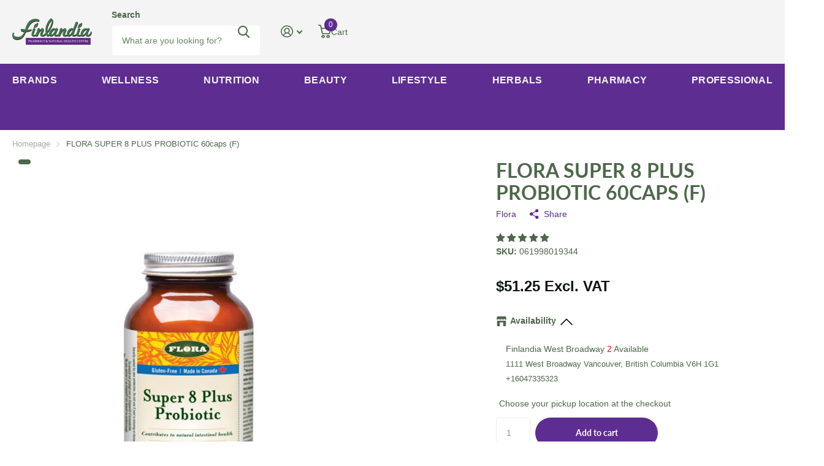

--- FILE ---
content_type: text/html; charset=utf-8
request_url: https://finlandiahealthstore.com/products/flora-super-8-plus-probiotic-60caps-f
body_size: 73082
content:
<!doctype html>
<html
  lang="en"
  data-theme="xtra"
  dir="ltr"
  class="no-js "
>
  <head>
    <meta charset="utf-8">
    <meta http-equiv="x-ua-compatible" content="ie=edge">
    <title>
      FLORA SUPER 8 PLUS PROBIOTIC 60caps (F), 061998019344
       &ndash; Finlandia Natural Pharmacy
    </title><meta name="description" content="FLORA SUPER 8 PLUS PROBIOTIC 60caps (F) Up your intake of a key probiotic strain with Flora’s Super 8 Plus Probiotic. This probiotic blend is designed with a"><meta name="theme-color" content="">
    <meta name="MobileOptimized" content="320">
    <meta name="HandheldFriendly" content="true">
    <meta
      name="viewport"
      content="width=device-width, initial-scale=1, minimum-scale=1, maximum-scale=5, viewport-fit=cover, shrink-to-fit=no"
    >
    <meta name="format-detection" content="telephone=no">
    <meta name="msapplication-config" content="//finlandiahealthstore.com/cdn/shop/t/42/assets/browserconfig.xml?v=52024572095365081671753829394">
    <link rel="canonical" href="https://finlandiahealthstore.com/products/flora-super-8-plus-probiotic-60caps-f">
    <link rel="preconnect" href="https://fonts.shopifycdn.com" crossorigin><link rel="preload" as="style" href="//finlandiahealthstore.com/cdn/shop/t/42/assets/screen.css?v=6672600021305770931753829393">
    <link rel="preload" as="style" href="//finlandiahealthstore.com/cdn/shop/t/42/assets/theme-xtra.css?v=93573482502964324901753829391">
    <link rel="preload" as="style" href="//finlandiahealthstore.com/cdn/shop/t/42/assets/screen-settings.css?v=73631143181074572531768945932">
    
    <link rel="preload" as="font" href="//finlandiahealthstore.com/cdn/fonts/lato/lato_n7.900f219bc7337bc57a7a2151983f0a4a4d9d5dcf.woff2" type="font/woff2" crossorigin>
    
<link rel="preload" as="font" href="//finlandiahealthstore.com/cdn/shop/t/42/assets/xtra.woff2?v=74598006880499421301753829392" crossorigin>
    <link href="//finlandiahealthstore.com/cdn/shop/t/42/assets/screen.css?v=6672600021305770931753829393" rel="stylesheet" type="text/css" media="screen" />
    <link href="//finlandiahealthstore.com/cdn/shop/t/42/assets/theme-xtra.css?v=93573482502964324901753829391" rel="stylesheet" type="text/css" media="screen" />
    <link href="//finlandiahealthstore.com/cdn/shop/t/42/assets/screen-settings.css?v=73631143181074572531768945932" rel="stylesheet" type="text/css" media="screen" />
    <noscript><link rel="stylesheet" href="//finlandiahealthstore.com/cdn/shop/t/42/assets/async-menu.css?v=179148202669086455931755030487"></noscript><link href="//finlandiahealthstore.com/cdn/shop/t/42/assets/page-product.css?v=157979144432134278971753829391" rel="stylesheet" type="text/css" media="screen" />

<link rel="icon" href="//finlandiahealthstore.com/cdn/shop/files/Finlandia-icon.webp?crop=center&height=32&v=1677092234&width=32" type="image/png">
      <link rel="mask-icon" href="safari-pinned-tab.svg" color="#333333">
      <link rel="apple-touch-icon" href="apple-touch-icon.png"><script>
      document.documentElement.classList.remove('no-js');
      document.documentElement.classList.add('js');
    </script>
    <meta name="msapplication-config" content="//finlandiahealthstore.com/cdn/shop/t/42/assets/browserconfig.xml?v=52024572095365081671753829394">
<meta property="og:title" content="FLORA SUPER 8 PLUS PROBIOTIC 60caps (F)">
<meta property="og:type" content="product">
<meta property="og:description" content="FLORA SUPER 8 PLUS PROBIOTIC 60caps (F) Up your intake of a key probiotic strain with Flora’s Super 8 Plus Probiotic. This probiotic blend is designed with a">
<meta property="og:site_name" content="Finlandia Natural Pharmacy">
<meta property="og:url" content="https://finlandiahealthstore.com/products/flora-super-8-plus-probiotic-60caps-f">

  
  <meta property="product:price:amount" content="$51.25">
  <meta property="og:price:amount" content="$51.25">
  <meta property="og:price:currency" content="CAD">
  <meta property="og:availability" content="instock" />

<meta property="og:image" content="//finlandiahealthstore.com/cdn/shop/files/12783-1.jpg?crop=center&height=500&v=1686777549&width=600">

<meta name="twitter:title" content="FLORA SUPER 8 PLUS PROBIOTIC 60caps (F)">
<meta name="twitter:description" content="FLORA SUPER 8 PLUS PROBIOTIC 60caps (F) Up your intake of a key probiotic strain with Flora’s Super 8 Plus Probiotic. This probiotic blend is designed with a">
<meta name="twitter:site" content="Finlandia Natural Pharmacy">

  <meta name="twitter:card" content="//finlandiahealthstore.com/cdn/shop/files/finlandia_logo_old.png?v=1677025881">

<meta property="twitter:image" content="//finlandiahealthstore.com/cdn/shop/files/12783-1.jpg?crop=center&height=500&v=1686777549&width=600">
<script type="application/ld+json">
  [
      {
        "@context": "http://schema.org",
        "@type": "Product",
        "name": "FLORA SUPER 8 PLUS PROBIOTIC 60caps (F)",
        "url": "https://finlandiahealthstore.com/products/flora-super-8-plus-probiotic-60caps-f","brand": { "@type": "Brand", "name": "Flora" },"description": "FLORA SUPER 8 PLUS PROBIOTIC 60caps (F)\nDescription\n\n\nFlora’s Super 8 Plus Probiotic features a high concentration of Lactobacillus acidophilus to support gastrointestinal health and maintain a healthy yeast balance.\n\n\nThis probiotic blend helps boost good bacteria and maintain a healthy microflora, even in the face of lifestyle and environmental stressors.\n\n\nEach vegetarian capsule guarantees a minimum of 42 billion viable cells per capsule at the time of manufacture for maximum effectiveness.\n\n\nAdvice to use\nAdults: Take 1-3 capsules daily after meals or on a full stomach.\nIngredients\nMedicinal Ingredients (Each Capsule Contains):\n\n\nLactobacillus acidophilus HA-122 ……………… 11.25 billion CFU\n\n\nLactobacillus rhamnosus HA-111 ……………… 6.25 billion CFU\n\n\nLactobacillus rhamnosus HA-114 ……………… 2.5 billion CFU\n\n\nLactobacillus plantarum HA-119 ……………… 1.75 billion CFU\n\n\nBifidobacterium bifidum HA-132 ……………… 1.5 billion CFU\n\n\nLactobacillus casei HA-108 ……………… 0.75 billion CFU\n\n\nBifidobacterium longum HA-135 ……………… 0.75 billion CFU\n\n\nLactobacillus salivarius HA-118 ……………… 0.25 billion CFU\n\n\nNon-Medicinal Ingredients:Ascorbic acid, silicon dioxide, stearic acid, potato starch, hypromellose.\nNPN\n80022377\nWarnings\nThese statements have not been evaluated by the Food and Drug Administration (FDA). These products are not meant to diagnose, treat, or cure any disease or medical condition. Please consult your doctor before starting any exercise or nutritional supplement program or before using these or any product during pregnancy or if you have a serious medical condition.\nDisclaimer\nContent on this site is for reference purposes only. Finlandia Natural Pharmacy does not represent or warrant that the nutrition, ingredient, allergen, and other product information on our Web or Mobile sites are accurate or complete, since this information comes from the product manufacturers. On occasion, manufacturers may improve or change their product formulas and update their labels. We recommend that you do not rely solely on the information presented on our Web or Mobile sites and that you review the product\u0026#39;s label or contact the manufacturer directly if you have specific product concerns or questions. If you have specific healthcare concerns or questions about the products displayed, please contact your licensed healthcare professional for advice or answers.","image": "//finlandiahealthstore.com/cdn/shop/files/12783-1.jpg?crop=center&height=500&v=1686777549&width=600","gtin8": "061998019344","sku": "061998019344","offers": {
          "@type": "Offer",
          "price": "51.25",
          "url": "https://finlandiahealthstore.com/products/flora-super-8-plus-probiotic-60caps-f",
          "priceValidUntil": "2027-01-22",
          "priceCurrency": "CAD",
            "availability": "https://schema.org/InStock",
            "inventoryLevel": "2"}
        ,
          "aggregateRating": {
            "@type": "AggregateRating",
            "bestRating": "5",
            "worstRating": "1",
            "reviewCount": "1",
            "ratingValue": "5.0"
          }
        
      },
    {
      "@context": "http://schema.org/",
      "@type": "Organization",
      "url": "https://finlandiahealthstore.com/products/flora-super-8-plus-probiotic-60caps-f",
      "name": "Finlandia Natural Pharmacy",
      "legalName": "Finlandia Natural Pharmacy",
      "description": "FLORA SUPER 8 PLUS PROBIOTIC 60caps (F) Up your intake of a key probiotic strain with Flora’s Super 8 Plus Probiotic. This probiotic blend is designed with a","logo": "//finlandiahealthstore.com/cdn/shop/files/finlandia_logo_old.png?v=1677025881",
        "image": "//finlandiahealthstore.com/cdn/shop/files/finlandia_logo_old.png?v=1677025881","contactPoint": {
        "@type": "ContactPoint",
        "contactType": "Customer service",
        "telephone": "604-733-5323"
      },
      "address": {
        "@type": "PostalAddress",
        "streetAddress": "1111 West Broadway",
        "addressLocality": "Vancouver",
        "postalCode": "V6H 1G1",
        "addressCountry": "CA"
      }
    },
    {
      "@context": "http://schema.org",
      "@type": "WebSite",
      "url": "https://finlandiahealthstore.com/products/flora-super-8-plus-probiotic-60caps-f",
      "name": "Finlandia Natural Pharmacy",
      "description": "FLORA SUPER 8 PLUS PROBIOTIC 60caps (F) Up your intake of a key probiotic strain with Flora’s Super 8 Plus Probiotic. This probiotic blend is designed with a",
      "author": [
        {
          "@type": "Organization",
          "url": "https://www.someoneyouknow.online",
          "name": "Someoneyouknow",
          "address": {
            "@type": "PostalAddress",
            "streetAddress": "Wilhelminaplein 25",
            "addressLocality": "Eindhoven",
            "addressRegion": "NB",
            "postalCode": "5611 HG",
            "addressCountry": "NL"
          }
        }
      ]
    }
  ]
</script>

    <!-- miniOrange ContentRestriction SCRIPT START --><style>  
.mo-passcode-field {
  width: 100%;
  padding: 12px 20px;
  margin: 8px 0;
  display: inline-block;
  border: 1px solid #ccc;
  box-sizing: border-box;
}

.mo-button {
  background-color: #000000;
  color: white;
  padding: 14px 20px;
  margin: 8px 0;
  border: none;
  cursor: pointer;
  width: 100%;
}

.mo-button:hover {
  opacity: 0.8;
}

.mo-container {
  padding: 16px;
}
#lockMessage {
   max-width: 100%;
   overflow-wrap: break-word;
}

@media (min-width: 768px) {
  .mo-container-body {
    margin: 0;
    display: flex;
    justify-content: center;
    align-items: center;
  }
   #lockMessage {
       max-width: 205px;
       overflow-wrap: break-word;
   }
}
</style>



<script>
function mo_getCookie(cookieName) {
    let cookie = {};
    document.cookie.split(";").forEach(function(el) {
      let [key,value] = el.split("=");
      cookie[key.trim()] = value;
    })
    return cookie[cookieName];
}
function mo_setCookie(name,value,days) {
  var expires = "";
  if (days) {
      var date = new Date();
      date.setTime(date.getTime() + (days*24*60*60*1000));
      expires = "; expires=" + date.toUTCString();
  }
  document.cookie = name + "=" + (value || "")  + expires + "; path=/";
}
function eraseCookie(name) {   
    document.cookie = name +'=; Path=/; Expires=Thu, 01 Jan 1970 00:00:01 GMT;';
}
</script>

<!-- miniOrange LOCK START _3226 -->

<!-- miniOrange LOCK END _3226 -->










<!-- miniOrange purchase-form Locks START -->

<!-- miniOrange LOCK START _3226 -->

<!-- miniOrange LOCK END _3226 --><!-- miniOrange purchase-form Locks END -->

<!-- miniOrange hide-prices Locks START -->
<!-- miniOrange hide-prices Locks END -->

<!-- miniOrange Priority Locks START -->
<!-- miniOrange Priority Locks END -->

<!-- miniOrange Unpriority Locks START -->
<!-- miniOrange Unpriority Locks END -->

<!-- miniOrange Priority-Whole-Website Locks START -->
<!-- miniOrange Priority-Whole-Website Locks END -->
<!-- miniOrange ContentRestriction SCRIPT END --> 
<script>window.performance && window.performance.mark && window.performance.mark('shopify.content_for_header.start');</script><meta id="shopify-digital-wallet" name="shopify-digital-wallet" content="/69600379173/digital_wallets/dialog">
<meta name="shopify-checkout-api-token" content="92879dcff603606e2f3e2a773cf26908">
<link rel="alternate" hreflang="x-default" href="https://finlandiahealthstore.com/products/flora-super-8-plus-probiotic-60caps-f">
<link rel="alternate" hreflang="en" href="https://finlandiahealthstore.com/products/flora-super-8-plus-probiotic-60caps-f">
<link rel="alternate" hreflang="zh-Hant" href="https://finlandiahealthstore.com/zh-hant/products/flora-super-8-plus-probiotic-60caps-f">
<link rel="alternate" hreflang="zh-Hant-CA" href="https://finlandiahealthstore.com/zh-hant/products/flora-super-8-plus-probiotic-60caps-f">
<link rel="alternate" type="application/json+oembed" href="https://finlandiahealthstore.com/products/flora-super-8-plus-probiotic-60caps-f.oembed">
<script async="async" src="/checkouts/internal/preloads.js?locale=en-CA"></script>
<link rel="preconnect" href="https://shop.app" crossorigin="anonymous">
<script async="async" src="https://shop.app/checkouts/internal/preloads.js?locale=en-CA&shop_id=69600379173" crossorigin="anonymous"></script>
<script id="apple-pay-shop-capabilities" type="application/json">{"shopId":69600379173,"countryCode":"CA","currencyCode":"CAD","merchantCapabilities":["supports3DS"],"merchantId":"gid:\/\/shopify\/Shop\/69600379173","merchantName":"Finlandia Natural Pharmacy","requiredBillingContactFields":["postalAddress","email","phone"],"requiredShippingContactFields":["postalAddress","email","phone"],"shippingType":"shipping","supportedNetworks":["visa","masterCard","amex","discover","interac","jcb"],"total":{"type":"pending","label":"Finlandia Natural Pharmacy","amount":"1.00"},"shopifyPaymentsEnabled":true,"supportsSubscriptions":true}</script>
<script id="shopify-features" type="application/json">{"accessToken":"92879dcff603606e2f3e2a773cf26908","betas":["rich-media-storefront-analytics"],"domain":"finlandiahealthstore.com","predictiveSearch":true,"shopId":69600379173,"locale":"en"}</script>
<script>var Shopify = Shopify || {};
Shopify.shop = "finlandia-pharmacy-natural-health-store.myshopify.com";
Shopify.locale = "en";
Shopify.currency = {"active":"CAD","rate":"1.0"};
Shopify.country = "CA";
Shopify.theme = {"name":"July-29-25 6.1 Theme","id":179991806245,"schema_name":"Xtra","schema_version":"6.1.0","theme_store_id":1609,"role":"main"};
Shopify.theme.handle = "null";
Shopify.theme.style = {"id":null,"handle":null};
Shopify.cdnHost = "finlandiahealthstore.com/cdn";
Shopify.routes = Shopify.routes || {};
Shopify.routes.root = "/";</script>
<script type="module">!function(o){(o.Shopify=o.Shopify||{}).modules=!0}(window);</script>
<script>!function(o){function n(){var o=[];function n(){o.push(Array.prototype.slice.apply(arguments))}return n.q=o,n}var t=o.Shopify=o.Shopify||{};t.loadFeatures=n(),t.autoloadFeatures=n()}(window);</script>
<script>
  window.ShopifyPay = window.ShopifyPay || {};
  window.ShopifyPay.apiHost = "shop.app\/pay";
  window.ShopifyPay.redirectState = null;
</script>
<script id="shop-js-analytics" type="application/json">{"pageType":"product"}</script>
<script defer="defer" async type="module" src="//finlandiahealthstore.com/cdn/shopifycloud/shop-js/modules/v2/client.init-shop-cart-sync_BT-GjEfc.en.esm.js"></script>
<script defer="defer" async type="module" src="//finlandiahealthstore.com/cdn/shopifycloud/shop-js/modules/v2/chunk.common_D58fp_Oc.esm.js"></script>
<script defer="defer" async type="module" src="//finlandiahealthstore.com/cdn/shopifycloud/shop-js/modules/v2/chunk.modal_xMitdFEc.esm.js"></script>
<script type="module">
  await import("//finlandiahealthstore.com/cdn/shopifycloud/shop-js/modules/v2/client.init-shop-cart-sync_BT-GjEfc.en.esm.js");
await import("//finlandiahealthstore.com/cdn/shopifycloud/shop-js/modules/v2/chunk.common_D58fp_Oc.esm.js");
await import("//finlandiahealthstore.com/cdn/shopifycloud/shop-js/modules/v2/chunk.modal_xMitdFEc.esm.js");

  window.Shopify.SignInWithShop?.initShopCartSync?.({"fedCMEnabled":true,"windoidEnabled":true});

</script>
<script>
  window.Shopify = window.Shopify || {};
  if (!window.Shopify.featureAssets) window.Shopify.featureAssets = {};
  window.Shopify.featureAssets['shop-js'] = {"shop-cart-sync":["modules/v2/client.shop-cart-sync_DZOKe7Ll.en.esm.js","modules/v2/chunk.common_D58fp_Oc.esm.js","modules/v2/chunk.modal_xMitdFEc.esm.js"],"init-fed-cm":["modules/v2/client.init-fed-cm_B6oLuCjv.en.esm.js","modules/v2/chunk.common_D58fp_Oc.esm.js","modules/v2/chunk.modal_xMitdFEc.esm.js"],"shop-cash-offers":["modules/v2/client.shop-cash-offers_D2sdYoxE.en.esm.js","modules/v2/chunk.common_D58fp_Oc.esm.js","modules/v2/chunk.modal_xMitdFEc.esm.js"],"shop-login-button":["modules/v2/client.shop-login-button_QeVjl5Y3.en.esm.js","modules/v2/chunk.common_D58fp_Oc.esm.js","modules/v2/chunk.modal_xMitdFEc.esm.js"],"pay-button":["modules/v2/client.pay-button_DXTOsIq6.en.esm.js","modules/v2/chunk.common_D58fp_Oc.esm.js","modules/v2/chunk.modal_xMitdFEc.esm.js"],"shop-button":["modules/v2/client.shop-button_DQZHx9pm.en.esm.js","modules/v2/chunk.common_D58fp_Oc.esm.js","modules/v2/chunk.modal_xMitdFEc.esm.js"],"avatar":["modules/v2/client.avatar_BTnouDA3.en.esm.js"],"init-windoid":["modules/v2/client.init-windoid_CR1B-cfM.en.esm.js","modules/v2/chunk.common_D58fp_Oc.esm.js","modules/v2/chunk.modal_xMitdFEc.esm.js"],"init-shop-for-new-customer-accounts":["modules/v2/client.init-shop-for-new-customer-accounts_C_vY_xzh.en.esm.js","modules/v2/client.shop-login-button_QeVjl5Y3.en.esm.js","modules/v2/chunk.common_D58fp_Oc.esm.js","modules/v2/chunk.modal_xMitdFEc.esm.js"],"init-shop-email-lookup-coordinator":["modules/v2/client.init-shop-email-lookup-coordinator_BI7n9ZSv.en.esm.js","modules/v2/chunk.common_D58fp_Oc.esm.js","modules/v2/chunk.modal_xMitdFEc.esm.js"],"init-shop-cart-sync":["modules/v2/client.init-shop-cart-sync_BT-GjEfc.en.esm.js","modules/v2/chunk.common_D58fp_Oc.esm.js","modules/v2/chunk.modal_xMitdFEc.esm.js"],"shop-toast-manager":["modules/v2/client.shop-toast-manager_DiYdP3xc.en.esm.js","modules/v2/chunk.common_D58fp_Oc.esm.js","modules/v2/chunk.modal_xMitdFEc.esm.js"],"init-customer-accounts":["modules/v2/client.init-customer-accounts_D9ZNqS-Q.en.esm.js","modules/v2/client.shop-login-button_QeVjl5Y3.en.esm.js","modules/v2/chunk.common_D58fp_Oc.esm.js","modules/v2/chunk.modal_xMitdFEc.esm.js"],"init-customer-accounts-sign-up":["modules/v2/client.init-customer-accounts-sign-up_iGw4briv.en.esm.js","modules/v2/client.shop-login-button_QeVjl5Y3.en.esm.js","modules/v2/chunk.common_D58fp_Oc.esm.js","modules/v2/chunk.modal_xMitdFEc.esm.js"],"shop-follow-button":["modules/v2/client.shop-follow-button_CqMgW2wH.en.esm.js","modules/v2/chunk.common_D58fp_Oc.esm.js","modules/v2/chunk.modal_xMitdFEc.esm.js"],"checkout-modal":["modules/v2/client.checkout-modal_xHeaAweL.en.esm.js","modules/v2/chunk.common_D58fp_Oc.esm.js","modules/v2/chunk.modal_xMitdFEc.esm.js"],"shop-login":["modules/v2/client.shop-login_D91U-Q7h.en.esm.js","modules/v2/chunk.common_D58fp_Oc.esm.js","modules/v2/chunk.modal_xMitdFEc.esm.js"],"lead-capture":["modules/v2/client.lead-capture_BJmE1dJe.en.esm.js","modules/v2/chunk.common_D58fp_Oc.esm.js","modules/v2/chunk.modal_xMitdFEc.esm.js"],"payment-terms":["modules/v2/client.payment-terms_Ci9AEqFq.en.esm.js","modules/v2/chunk.common_D58fp_Oc.esm.js","modules/v2/chunk.modal_xMitdFEc.esm.js"]};
</script>
<script>(function() {
  var isLoaded = false;
  function asyncLoad() {
    if (isLoaded) return;
    isLoaded = true;
    var urls = ["https:\/\/static.loloyal.com\/loloyal-cend\/entry-js\/boom-cend-loloyal.js?shop=finlandia-pharmacy-natural-health-store.myshopify.com"];
    for (var i = 0; i < urls.length; i++) {
      var s = document.createElement('script');
      s.type = 'text/javascript';
      s.async = true;
      s.src = urls[i];
      var x = document.getElementsByTagName('script')[0];
      x.parentNode.insertBefore(s, x);
    }
  };
  if(window.attachEvent) {
    window.attachEvent('onload', asyncLoad);
  } else {
    window.addEventListener('load', asyncLoad, false);
  }
})();</script>
<script id="__st">var __st={"a":69600379173,"offset":-28800,"reqid":"16847c22-e0e6-4354-a167-b59592e339da-1769065586","pageurl":"finlandiahealthstore.com\/products\/flora-super-8-plus-probiotic-60caps-f","u":"f205252838ef","p":"product","rtyp":"product","rid":8089565823269};</script>
<script>window.ShopifyPaypalV4VisibilityTracking = true;</script>
<script id="captcha-bootstrap">!function(){'use strict';const t='contact',e='account',n='new_comment',o=[[t,t],['blogs',n],['comments',n],[t,'customer']],c=[[e,'customer_login'],[e,'guest_login'],[e,'recover_customer_password'],[e,'create_customer']],r=t=>t.map((([t,e])=>`form[action*='/${t}']:not([data-nocaptcha='true']) input[name='form_type'][value='${e}']`)).join(','),a=t=>()=>t?[...document.querySelectorAll(t)].map((t=>t.form)):[];function s(){const t=[...o],e=r(t);return a(e)}const i='password',u='form_key',d=['recaptcha-v3-token','g-recaptcha-response','h-captcha-response',i],f=()=>{try{return window.sessionStorage}catch{return}},m='__shopify_v',_=t=>t.elements[u];function p(t,e,n=!1){try{const o=window.sessionStorage,c=JSON.parse(o.getItem(e)),{data:r}=function(t){const{data:e,action:n}=t;return t[m]||n?{data:e,action:n}:{data:t,action:n}}(c);for(const[e,n]of Object.entries(r))t.elements[e]&&(t.elements[e].value=n);n&&o.removeItem(e)}catch(o){console.error('form repopulation failed',{error:o})}}const l='form_type',E='cptcha';function T(t){t.dataset[E]=!0}const w=window,h=w.document,L='Shopify',v='ce_forms',y='captcha';let A=!1;((t,e)=>{const n=(g='f06e6c50-85a8-45c8-87d0-21a2b65856fe',I='https://cdn.shopify.com/shopifycloud/storefront-forms-hcaptcha/ce_storefront_forms_captcha_hcaptcha.v1.5.2.iife.js',D={infoText:'Protected by hCaptcha',privacyText:'Privacy',termsText:'Terms'},(t,e,n)=>{const o=w[L][v],c=o.bindForm;if(c)return c(t,g,e,D).then(n);var r;o.q.push([[t,g,e,D],n]),r=I,A||(h.body.append(Object.assign(h.createElement('script'),{id:'captcha-provider',async:!0,src:r})),A=!0)});var g,I,D;w[L]=w[L]||{},w[L][v]=w[L][v]||{},w[L][v].q=[],w[L][y]=w[L][y]||{},w[L][y].protect=function(t,e){n(t,void 0,e),T(t)},Object.freeze(w[L][y]),function(t,e,n,w,h,L){const[v,y,A,g]=function(t,e,n){const i=e?o:[],u=t?c:[],d=[...i,...u],f=r(d),m=r(i),_=r(d.filter((([t,e])=>n.includes(e))));return[a(f),a(m),a(_),s()]}(w,h,L),I=t=>{const e=t.target;return e instanceof HTMLFormElement?e:e&&e.form},D=t=>v().includes(t);t.addEventListener('submit',(t=>{const e=I(t);if(!e)return;const n=D(e)&&!e.dataset.hcaptchaBound&&!e.dataset.recaptchaBound,o=_(e),c=g().includes(e)&&(!o||!o.value);(n||c)&&t.preventDefault(),c&&!n&&(function(t){try{if(!f())return;!function(t){const e=f();if(!e)return;const n=_(t);if(!n)return;const o=n.value;o&&e.removeItem(o)}(t);const e=Array.from(Array(32),(()=>Math.random().toString(36)[2])).join('');!function(t,e){_(t)||t.append(Object.assign(document.createElement('input'),{type:'hidden',name:u})),t.elements[u].value=e}(t,e),function(t,e){const n=f();if(!n)return;const o=[...t.querySelectorAll(`input[type='${i}']`)].map((({name:t})=>t)),c=[...d,...o],r={};for(const[a,s]of new FormData(t).entries())c.includes(a)||(r[a]=s);n.setItem(e,JSON.stringify({[m]:1,action:t.action,data:r}))}(t,e)}catch(e){console.error('failed to persist form',e)}}(e),e.submit())}));const S=(t,e)=>{t&&!t.dataset[E]&&(n(t,e.some((e=>e===t))),T(t))};for(const o of['focusin','change'])t.addEventListener(o,(t=>{const e=I(t);D(e)&&S(e,y())}));const B=e.get('form_key'),M=e.get(l),P=B&&M;t.addEventListener('DOMContentLoaded',(()=>{const t=y();if(P)for(const e of t)e.elements[l].value===M&&p(e,B);[...new Set([...A(),...v().filter((t=>'true'===t.dataset.shopifyCaptcha))])].forEach((e=>S(e,t)))}))}(h,new URLSearchParams(w.location.search),n,t,e,['guest_login'])})(!0,!0)}();</script>
<script integrity="sha256-4kQ18oKyAcykRKYeNunJcIwy7WH5gtpwJnB7kiuLZ1E=" data-source-attribution="shopify.loadfeatures" defer="defer" src="//finlandiahealthstore.com/cdn/shopifycloud/storefront/assets/storefront/load_feature-a0a9edcb.js" crossorigin="anonymous"></script>
<script crossorigin="anonymous" defer="defer" src="//finlandiahealthstore.com/cdn/shopifycloud/storefront/assets/shopify_pay/storefront-65b4c6d7.js?v=20250812"></script>
<script data-source-attribution="shopify.dynamic_checkout.dynamic.init">var Shopify=Shopify||{};Shopify.PaymentButton=Shopify.PaymentButton||{isStorefrontPortableWallets:!0,init:function(){window.Shopify.PaymentButton.init=function(){};var t=document.createElement("script");t.src="https://finlandiahealthstore.com/cdn/shopifycloud/portable-wallets/latest/portable-wallets.en.js",t.type="module",document.head.appendChild(t)}};
</script>
<script data-source-attribution="shopify.dynamic_checkout.buyer_consent">
  function portableWalletsHideBuyerConsent(e){var t=document.getElementById("shopify-buyer-consent"),n=document.getElementById("shopify-subscription-policy-button");t&&n&&(t.classList.add("hidden"),t.setAttribute("aria-hidden","true"),n.removeEventListener("click",e))}function portableWalletsShowBuyerConsent(e){var t=document.getElementById("shopify-buyer-consent"),n=document.getElementById("shopify-subscription-policy-button");t&&n&&(t.classList.remove("hidden"),t.removeAttribute("aria-hidden"),n.addEventListener("click",e))}window.Shopify?.PaymentButton&&(window.Shopify.PaymentButton.hideBuyerConsent=portableWalletsHideBuyerConsent,window.Shopify.PaymentButton.showBuyerConsent=portableWalletsShowBuyerConsent);
</script>
<script data-source-attribution="shopify.dynamic_checkout.cart.bootstrap">document.addEventListener("DOMContentLoaded",(function(){function t(){return document.querySelector("shopify-accelerated-checkout-cart, shopify-accelerated-checkout")}if(t())Shopify.PaymentButton.init();else{new MutationObserver((function(e,n){t()&&(Shopify.PaymentButton.init(),n.disconnect())})).observe(document.body,{childList:!0,subtree:!0})}}));
</script>
<link id="shopify-accelerated-checkout-styles" rel="stylesheet" media="screen" href="https://finlandiahealthstore.com/cdn/shopifycloud/portable-wallets/latest/accelerated-checkout-backwards-compat.css" crossorigin="anonymous">
<style id="shopify-accelerated-checkout-cart">
        #shopify-buyer-consent {
  margin-top: 1em;
  display: inline-block;
  width: 100%;
}

#shopify-buyer-consent.hidden {
  display: none;
}

#shopify-subscription-policy-button {
  background: none;
  border: none;
  padding: 0;
  text-decoration: underline;
  font-size: inherit;
  cursor: pointer;
}

#shopify-subscription-policy-button::before {
  box-shadow: none;
}

      </style>

<script>window.performance && window.performance.mark && window.performance.mark('shopify.content_for_header.end');</script>
    
    <style data-shopify>
      :root {
      	--scheme-1:                      #ffffff;
      	--scheme-1_solid:                #ffffff;
      	--scheme-1_bg:                   var(--scheme-1);
      	--scheme-1_bg_dark:              var(--scheme-1_bg);
      	--scheme-1_bg_var:               var(--scheme-1_bg_dark);
      	--scheme-1_bg_secondary:         #f4f4f4;
      	--scheme-1_fg:                   #0b1613;
      	--scheme-1_fg_sat:               #c0dfd7;
      	--scheme-1_title:                #0b1613;
      	--scheme-1_title_solid:          #0b1613;

      	--scheme-1_primary_btn_bg:       #f0702c;
      	--scheme-1_primary_btn_bg_dark:  #e85b10;
      	--scheme-1_primary_btn_fg:       #ffffff;
      	--scheme-1_secondary_btn_bg:     #0b1613;
      	--scheme-1_secondary_btn_bg_dark:#000000;
      	--scheme-1_secondary_btn_fg:     #ffffff;
      	--scheme-1_tertiary_btn_bg:      #378cde;
      	--scheme-1_tertiary_btn_bg_dark: #227acf;
      	--scheme-1_tertiary_btn_fg:      #ffffff;
      	--scheme-1_btn_bg:       		var(--scheme-1_primary_btn_bg);
      	--scheme-1_btn_bg_dark:  		var(--scheme-1_primary_btn_bg_dark);
      	--scheme-1_btn_fg:       		var(--scheme-1_primary_btn_fg);
      	--scheme-1_bd:                   #ecedec;
      	--scheme-1_input_bg:             #ffffff;
      	--scheme-1_input_fg:             #0b1613;
      	--scheme-1_input_pl:             #1c3830;
      	--scheme-1_accent:               #f0702c;
      	--scheme-1_accent_gradient:      linear-gradient(320deg, rgba(232, 74, 147, 1) 4%, rgba(239, 179, 76, 1) 100%);
      	
      	--scheme-1_fg_brightness: 0; 
      	
      	}
      	[class*="palette-scheme-1"] select,
      	[class*="palette-scheme-1"] .bv_atual,
      	#root #content [class*="palette-scheme-1"] .f8sr select {
      	background-image: url("data:image/svg+xml,%3Csvg xmlns='http://www.w3.org/2000/svg' xml:space='preserve' style='enable-background:new 0 0 12.7 7.7' viewBox='0 0 12.7 7.7' fill='%230b1613'%3E%3Cpath d='M.3.2c.4-.3.9-.3 1.2.1l4.7 5.3 5-5.3c.3-.3.9-.4 1.2 0 .3.3.4.9 0 1.2l-5.7 6c-.1.1-.3.2-.5.2s-.5-.1-.6-.3l-5.3-6C-.1 1.1-.1.5.3.2z'/%3E%3C/svg%3E");
      	}
      	
      	
      	[class*="palette-scheme-1"] select:focus,
      	#root #content [class*="palette-scheme-1"] .f8sr select:focus {
      	background-image: url("data:image/svg+xml,%3Csvg xmlns='http://www.w3.org/2000/svg' xml:space='preserve' style='enable-background:new 0 0 12.7 7.7' viewBox='0 0 12.7 7.7' fill='%230b1613'%3E%3Cpath d='M12.4 7.5c-.4.3-.9.3-1.2-.1L6.5 2.1l-5 5.3c-.3.3-.9.4-1.2 0-.3-.3-.4-.9 0-1.2L6 .2c.1-.1.3-.2.5-.2.3 0 .5.1.6.3l5.3 6c.4.3.4.9 0 1.2z'/%3E%3C/svg%3E");
      	}
      	[class*="palette-scheme-1"], [data-active-content*="scheme-1"] {
      	--primary_bg:             var(--scheme-1_bg);
      	--bg_secondary:           var(--scheme-1_bg_secondary);
      	--primary_text:           var(--scheme-1_fg);
      	--primary_text_h:         var(--scheme-1_title);
      	--headings_text:          var(--primary_text_h);
      	--headings_text_solid:    var(--scheme-1_title_solid);
      	--primary_bg_btn:         var(--scheme-1_primary_btn_bg);
      	--primary_bg_btn_dark:    var(--scheme-1_primary_btn_bg_dark);
      	--primary_btn_text:       var(--scheme-1_primary_btn_fg);
      	--secondary_bg_btn:       var(--scheme-1_secondary_btn_bg);
      	--secondary_bg_btn_dark:  var(--scheme-1_secondary_btn_bg_dark);
      	--secondary_btn_text:     var(--scheme-1_secondary_btn_fg);
      	--tertiary_bg_btn:        var(--scheme-1_tertiary_btn_bg);
      	--tertiary_bg_btn_dark:   var(--scheme-1_tertiary_btn_bg_dark);
      	--tertiary_btn_text:      var(--scheme-1_tertiary_btn_fg);
      	--custom_input_bg:        var(--scheme-1_input_bg);
      	--custom_input_fg:        var(--scheme-1_input_fg);
      	--custom_input_pl:        var(--scheme-1_input_pl);
      	--custom_input_bd:        var(--scheme-1_bd);
      	--custom_bd:              var(--custom_input_bd);
      	--secondary_bg: 		  var(--primary_bg_btn);
      	--accent:                 var(--scheme-1_accent);
      	--accent_gradient:        var(--scheme-1_accent_gradient);
      	--primary_text_brightness:var(--scheme-1_fg_brightness);
      	}
      	
      :root {
      	--scheme-2:                      #0b1613;
      	--scheme-2_solid:                #0b1613;
      	--scheme-2_bg:                   var(--scheme-2);
      	--scheme-2_bg_dark:              #080f0d;
      	--scheme-2_bg_var:               var(--scheme-2_bg_dark);
      	--scheme-2_bg_secondary:         #8a8a9e;
      	--scheme-2_fg:                   #ffffff;
      	--scheme-2_fg_sat:               #ffffff;
      	--scheme-2_title:                #ffffff;
      	--scheme-2_title_solid:          #ffffff;

      	--scheme-2_primary_btn_bg:       #ffffff;
      	--scheme-2_primary_btn_bg_dark:  #ededed;
      	--scheme-2_primary_btn_fg:       #0b1613;
      	--scheme-2_secondary_btn_bg:     #f0702c;
      	--scheme-2_secondary_btn_bg_dark:#e85b10;
      	--scheme-2_secondary_btn_fg:     #ffffff;
      	--scheme-2_tertiary_btn_bg:      #378cde;
      	--scheme-2_tertiary_btn_bg_dark: #227acf;
      	--scheme-2_tertiary_btn_fg:      #ffffff;
      	--scheme-2_btn_bg:       		var(--scheme-2_primary_btn_bg);
      	--scheme-2_btn_bg_dark:  		var(--scheme-2_primary_btn_bg_dark);
      	--scheme-2_btn_fg:       		var(--scheme-2_primary_btn_fg);
      	--scheme-2_bd:                   #ecedec;
      	--scheme-2_input_bg:             #ffffff;
      	--scheme-2_input_fg:             #0b1613;
      	--scheme-2_input_pl:             #1c3830;
      	--scheme-2_accent:               #f0702c;
      	--scheme-2_accent_gradient:      #f0702c;
      	
      	--scheme-2_fg_brightness: 1; 
      	
      	}
      	[class*="palette-scheme-2"] select,
      	[class*="palette-scheme-2"] .bv_atual,
      	#root #content [class*="palette-scheme-2"] .f8sr select {
      	background-image: url("data:image/svg+xml,%3Csvg xmlns='http://www.w3.org/2000/svg' xml:space='preserve' style='enable-background:new 0 0 12.7 7.7' viewBox='0 0 12.7 7.7' fill='%230b1613'%3E%3Cpath d='M.3.2c.4-.3.9-.3 1.2.1l4.7 5.3 5-5.3c.3-.3.9-.4 1.2 0 .3.3.4.9 0 1.2l-5.7 6c-.1.1-.3.2-.5.2s-.5-.1-.6-.3l-5.3-6C-.1 1.1-.1.5.3.2z'/%3E%3C/svg%3E");
      	}
      	
      	
      	[class*="palette-scheme-2"] select:focus,
      	#root #content [class*="palette-scheme-2"] .f8sr select:focus {
      	background-image: url("data:image/svg+xml,%3Csvg xmlns='http://www.w3.org/2000/svg' xml:space='preserve' style='enable-background:new 0 0 12.7 7.7' viewBox='0 0 12.7 7.7' fill='%230b1613'%3E%3Cpath d='M12.4 7.5c-.4.3-.9.3-1.2-.1L6.5 2.1l-5 5.3c-.3.3-.9.4-1.2 0-.3-.3-.4-.9 0-1.2L6 .2c.1-.1.3-.2.5-.2.3 0 .5.1.6.3l5.3 6c.4.3.4.9 0 1.2z'/%3E%3C/svg%3E");
      	}
      	[class*="palette-scheme-2"], [data-active-content*="scheme-2"] {
      	--primary_bg:             var(--scheme-2_bg);
      	--bg_secondary:           var(--scheme-2_bg_secondary);
      	--primary_text:           var(--scheme-2_fg);
      	--primary_text_h:         var(--scheme-2_title);
      	--headings_text:          var(--primary_text_h);
      	--headings_text_solid:    var(--scheme-2_title_solid);
      	--primary_bg_btn:         var(--scheme-2_primary_btn_bg);
      	--primary_bg_btn_dark:    var(--scheme-2_primary_btn_bg_dark);
      	--primary_btn_text:       var(--scheme-2_primary_btn_fg);
      	--secondary_bg_btn:       var(--scheme-2_secondary_btn_bg);
      	--secondary_bg_btn_dark:  var(--scheme-2_secondary_btn_bg_dark);
      	--secondary_btn_text:     var(--scheme-2_secondary_btn_fg);
      	--tertiary_bg_btn:        var(--scheme-2_tertiary_btn_bg);
      	--tertiary_bg_btn_dark:   var(--scheme-2_tertiary_btn_bg_dark);
      	--tertiary_btn_text:      var(--scheme-2_tertiary_btn_fg);
      	--custom_input_bg:        var(--scheme-2_input_bg);
      	--custom_input_fg:        var(--scheme-2_input_fg);
      	--custom_input_pl:        var(--scheme-2_input_pl);
      	--custom_input_bd:        var(--scheme-2_bd);
      	--custom_bd:              var(--custom_input_bd);
      	--secondary_bg: 		  var(--primary_bg_btn);
      	--accent:                 var(--scheme-2_accent);
      	--accent_gradient:        var(--scheme-2_accent_gradient);
      	--primary_text_brightness:var(--scheme-2_fg_brightness);
      	}
      	
      :root {
      	--scheme-3:                      #fafafa;
      	--scheme-3_solid:                #fafafa;
      	--scheme-3_bg:                   var(--scheme-3);
      	--scheme-3_bg_dark:              #f5f5f5;
      	--scheme-3_bg_var:               var(--scheme-3_bg_dark);
      	--scheme-3_bg_secondary:         #ffffff;
      	--scheme-3_fg:                   #0b1613;
      	--scheme-3_fg_sat:               #c0dfd7;
      	--scheme-3_title:                #0b1613;
      	--scheme-3_title_solid:          #0b1613;

      	--scheme-3_primary_btn_bg:       #0b1613;
      	--scheme-3_primary_btn_bg_dark:  #000000;
      	--scheme-3_primary_btn_fg:       #ffffff;
      	--scheme-3_secondary_btn_bg:     #f0702c;
      	--scheme-3_secondary_btn_bg_dark:#e85b10;
      	--scheme-3_secondary_btn_fg:     #ffffff;
      	--scheme-3_tertiary_btn_bg:      #378cde;
      	--scheme-3_tertiary_btn_bg_dark: #227acf;
      	--scheme-3_tertiary_btn_fg:      #ffffff;
      	--scheme-3_btn_bg:       		var(--scheme-3_primary_btn_bg);
      	--scheme-3_btn_bg_dark:  		var(--scheme-3_primary_btn_bg_dark);
      	--scheme-3_btn_fg:       		var(--scheme-3_primary_btn_fg);
      	--scheme-3_bd:                   #ecedec;
      	--scheme-3_input_bg:             #ffffff;
      	--scheme-3_input_fg:             #0b1613;
      	--scheme-3_input_pl:             #1c3830;
      	--scheme-3_accent:               #f0702c;
      	--scheme-3_accent_gradient:      #f0702c;
      	
      	--scheme-3_fg_brightness: 0; 
      	
      	}
      	[class*="palette-scheme-3"] select,
      	[class*="palette-scheme-3"] .bv_atual,
      	#root #content [class*="palette-scheme-3"] .f8sr select {
      	background-image: url("data:image/svg+xml,%3Csvg xmlns='http://www.w3.org/2000/svg' xml:space='preserve' style='enable-background:new 0 0 12.7 7.7' viewBox='0 0 12.7 7.7' fill='%230b1613'%3E%3Cpath d='M.3.2c.4-.3.9-.3 1.2.1l4.7 5.3 5-5.3c.3-.3.9-.4 1.2 0 .3.3.4.9 0 1.2l-5.7 6c-.1.1-.3.2-.5.2s-.5-.1-.6-.3l-5.3-6C-.1 1.1-.1.5.3.2z'/%3E%3C/svg%3E");
      	}
      	
      	
      	[class*="palette-scheme-3"] select:focus,
      	#root #content [class*="palette-scheme-3"] .f8sr select:focus {
      	background-image: url("data:image/svg+xml,%3Csvg xmlns='http://www.w3.org/2000/svg' xml:space='preserve' style='enable-background:new 0 0 12.7 7.7' viewBox='0 0 12.7 7.7' fill='%230b1613'%3E%3Cpath d='M12.4 7.5c-.4.3-.9.3-1.2-.1L6.5 2.1l-5 5.3c-.3.3-.9.4-1.2 0-.3-.3-.4-.9 0-1.2L6 .2c.1-.1.3-.2.5-.2.3 0 .5.1.6.3l5.3 6c.4.3.4.9 0 1.2z'/%3E%3C/svg%3E");
      	}
      	[class*="palette-scheme-3"], [data-active-content*="scheme-3"] {
      	--primary_bg:             var(--scheme-3_bg);
      	--bg_secondary:           var(--scheme-3_bg_secondary);
      	--primary_text:           var(--scheme-3_fg);
      	--primary_text_h:         var(--scheme-3_title);
      	--headings_text:          var(--primary_text_h);
      	--headings_text_solid:    var(--scheme-3_title_solid);
      	--primary_bg_btn:         var(--scheme-3_primary_btn_bg);
      	--primary_bg_btn_dark:    var(--scheme-3_primary_btn_bg_dark);
      	--primary_btn_text:       var(--scheme-3_primary_btn_fg);
      	--secondary_bg_btn:       var(--scheme-3_secondary_btn_bg);
      	--secondary_bg_btn_dark:  var(--scheme-3_secondary_btn_bg_dark);
      	--secondary_btn_text:     var(--scheme-3_secondary_btn_fg);
      	--tertiary_bg_btn:        var(--scheme-3_tertiary_btn_bg);
      	--tertiary_bg_btn_dark:   var(--scheme-3_tertiary_btn_bg_dark);
      	--tertiary_btn_text:      var(--scheme-3_tertiary_btn_fg);
      	--custom_input_bg:        var(--scheme-3_input_bg);
      	--custom_input_fg:        var(--scheme-3_input_fg);
      	--custom_input_pl:        var(--scheme-3_input_pl);
      	--custom_input_bd:        var(--scheme-3_bd);
      	--custom_bd:              var(--custom_input_bd);
      	--secondary_bg: 		  var(--primary_bg_btn);
      	--accent:                 var(--scheme-3_accent);
      	--accent_gradient:        var(--scheme-3_accent_gradient);
      	--primary_text_brightness:var(--scheme-3_fg_brightness);
      	}
      	
      :root {
      	--scheme-4:                      #378cde;
      	--scheme-4_solid:                #378cde;
      	--scheme-4_bg:                   var(--scheme-4);
      	--scheme-4_bg_dark:              #2e87dd;
      	--scheme-4_bg_var:               var(--scheme-4_bg_dark);
      	--scheme-4_bg_secondary:         #f4f4f4;
      	--scheme-4_fg:                   #ffffff;
      	--scheme-4_fg_sat:               #ffffff;
      	--scheme-4_title:                #ffffff;
      	--scheme-4_title_solid:          #ffffff;

      	--scheme-4_primary_btn_bg:       #f0702c;
      	--scheme-4_primary_btn_bg_dark:  #e85b10;
      	--scheme-4_primary_btn_fg:       #ffffff;
      	--scheme-4_secondary_btn_bg:     #ffffff;
      	--scheme-4_secondary_btn_bg_dark:#ededed;
      	--scheme-4_secondary_btn_fg:     #0b1613;
      	--scheme-4_tertiary_btn_bg:      #ffffff;
      	--scheme-4_tertiary_btn_bg_dark: #ededed;
      	--scheme-4_tertiary_btn_fg:      #0b1613;
      	--scheme-4_btn_bg:       		var(--scheme-4_primary_btn_bg);
      	--scheme-4_btn_bg_dark:  		var(--scheme-4_primary_btn_bg_dark);
      	--scheme-4_btn_fg:       		var(--scheme-4_primary_btn_fg);
      	--scheme-4_bd:                   #ecedec;
      	--scheme-4_input_bg:             #ffffff;
      	--scheme-4_input_fg:             #0b1613;
      	--scheme-4_input_pl:             #1c3830;
      	--scheme-4_accent:               #f0702c;
      	--scheme-4_accent_gradient:      #f0702c;
      	
      	--scheme-4_fg_brightness: 1; 
      	
      	}
      	[class*="palette-scheme-4"] select,
      	[class*="palette-scheme-4"] .bv_atual,
      	#root #content [class*="palette-scheme-4"] .f8sr select {
      	background-image: url("data:image/svg+xml,%3Csvg xmlns='http://www.w3.org/2000/svg' xml:space='preserve' style='enable-background:new 0 0 12.7 7.7' viewBox='0 0 12.7 7.7' fill='%230b1613'%3E%3Cpath d='M.3.2c.4-.3.9-.3 1.2.1l4.7 5.3 5-5.3c.3-.3.9-.4 1.2 0 .3.3.4.9 0 1.2l-5.7 6c-.1.1-.3.2-.5.2s-.5-.1-.6-.3l-5.3-6C-.1 1.1-.1.5.3.2z'/%3E%3C/svg%3E");
      	}
      	
      	
      	[class*="palette-scheme-4"] select:focus,
      	#root #content [class*="palette-scheme-4"] .f8sr select:focus {
      	background-image: url("data:image/svg+xml,%3Csvg xmlns='http://www.w3.org/2000/svg' xml:space='preserve' style='enable-background:new 0 0 12.7 7.7' viewBox='0 0 12.7 7.7' fill='%230b1613'%3E%3Cpath d='M12.4 7.5c-.4.3-.9.3-1.2-.1L6.5 2.1l-5 5.3c-.3.3-.9.4-1.2 0-.3-.3-.4-.9 0-1.2L6 .2c.1-.1.3-.2.5-.2.3 0 .5.1.6.3l5.3 6c.4.3.4.9 0 1.2z'/%3E%3C/svg%3E");
      	}
      	[class*="palette-scheme-4"], [data-active-content*="scheme-4"] {
      	--primary_bg:             var(--scheme-4_bg);
      	--bg_secondary:           var(--scheme-4_bg_secondary);
      	--primary_text:           var(--scheme-4_fg);
      	--primary_text_h:         var(--scheme-4_title);
      	--headings_text:          var(--primary_text_h);
      	--headings_text_solid:    var(--scheme-4_title_solid);
      	--primary_bg_btn:         var(--scheme-4_primary_btn_bg);
      	--primary_bg_btn_dark:    var(--scheme-4_primary_btn_bg_dark);
      	--primary_btn_text:       var(--scheme-4_primary_btn_fg);
      	--secondary_bg_btn:       var(--scheme-4_secondary_btn_bg);
      	--secondary_bg_btn_dark:  var(--scheme-4_secondary_btn_bg_dark);
      	--secondary_btn_text:     var(--scheme-4_secondary_btn_fg);
      	--tertiary_bg_btn:        var(--scheme-4_tertiary_btn_bg);
      	--tertiary_bg_btn_dark:   var(--scheme-4_tertiary_btn_bg_dark);
      	--tertiary_btn_text:      var(--scheme-4_tertiary_btn_fg);
      	--custom_input_bg:        var(--scheme-4_input_bg);
      	--custom_input_fg:        var(--scheme-4_input_fg);
      	--custom_input_pl:        var(--scheme-4_input_pl);
      	--custom_input_bd:        var(--scheme-4_bd);
      	--custom_bd:              var(--custom_input_bd);
      	--secondary_bg: 		  var(--primary_bg_btn);
      	--accent:                 var(--scheme-4_accent);
      	--accent_gradient:        var(--scheme-4_accent_gradient);
      	--primary_text_brightness:var(--scheme-4_fg_brightness);
      	}
      	
      :root {
      	--scheme-5:                      #f0702c;
      	--scheme-5_solid:                #f0702c;
      	--scheme-5_bg:                   var(--scheme-5);
      	--scheme-5_bg_dark:              #ef6a22;
      	--scheme-5_bg_var:               var(--scheme-5_bg_dark);
      	--scheme-5_bg_secondary:         #ffffff;
      	--scheme-5_fg:                   #ffffff;
      	--scheme-5_fg_sat:               #ffffff;
      	--scheme-5_title:                #ffffff;
      	--scheme-5_title_solid:          #ffffff;

      	--scheme-5_primary_btn_bg:       #ffffff;
      	--scheme-5_primary_btn_bg_dark:  #ededed;
      	--scheme-5_primary_btn_fg:       #0b1613;
      	--scheme-5_secondary_btn_bg:     #0b1613;
      	--scheme-5_secondary_btn_bg_dark:#000000;
      	--scheme-5_secondary_btn_fg:     #ffffff;
      	--scheme-5_tertiary_btn_bg:      #378cde;
      	--scheme-5_tertiary_btn_bg_dark: #227acf;
      	--scheme-5_tertiary_btn_fg:      #ffffff;
      	--scheme-5_btn_bg:       		var(--scheme-5_primary_btn_bg);
      	--scheme-5_btn_bg_dark:  		var(--scheme-5_primary_btn_bg_dark);
      	--scheme-5_btn_fg:       		var(--scheme-5_primary_btn_fg);
      	--scheme-5_bd:                   #ecedec;
      	--scheme-5_input_bg:             #ffffff;
      	--scheme-5_input_fg:             #0b1613;
      	--scheme-5_input_pl:             #1c3830;
      	--scheme-5_accent:               #ffffff;
      	--scheme-5_accent_gradient:      #ffffff;
      	
      	--scheme-5_fg_brightness: 1; 
      	
      	}
      	[class*="palette-scheme-5"] select,
      	[class*="palette-scheme-5"] .bv_atual,
      	#root #content [class*="palette-scheme-5"] .f8sr select {
      	background-image: url("data:image/svg+xml,%3Csvg xmlns='http://www.w3.org/2000/svg' xml:space='preserve' style='enable-background:new 0 0 12.7 7.7' viewBox='0 0 12.7 7.7' fill='%230b1613'%3E%3Cpath d='M.3.2c.4-.3.9-.3 1.2.1l4.7 5.3 5-5.3c.3-.3.9-.4 1.2 0 .3.3.4.9 0 1.2l-5.7 6c-.1.1-.3.2-.5.2s-.5-.1-.6-.3l-5.3-6C-.1 1.1-.1.5.3.2z'/%3E%3C/svg%3E");
      	}
      	
      	
      	[class*="palette-scheme-5"] select:focus,
      	#root #content [class*="palette-scheme-5"] .f8sr select:focus {
      	background-image: url("data:image/svg+xml,%3Csvg xmlns='http://www.w3.org/2000/svg' xml:space='preserve' style='enable-background:new 0 0 12.7 7.7' viewBox='0 0 12.7 7.7' fill='%230b1613'%3E%3Cpath d='M12.4 7.5c-.4.3-.9.3-1.2-.1L6.5 2.1l-5 5.3c-.3.3-.9.4-1.2 0-.3-.3-.4-.9 0-1.2L6 .2c.1-.1.3-.2.5-.2.3 0 .5.1.6.3l5.3 6c.4.3.4.9 0 1.2z'/%3E%3C/svg%3E");
      	}
      	[class*="palette-scheme-5"], [data-active-content*="scheme-5"] {
      	--primary_bg:             var(--scheme-5_bg);
      	--bg_secondary:           var(--scheme-5_bg_secondary);
      	--primary_text:           var(--scheme-5_fg);
      	--primary_text_h:         var(--scheme-5_title);
      	--headings_text:          var(--primary_text_h);
      	--headings_text_solid:    var(--scheme-5_title_solid);
      	--primary_bg_btn:         var(--scheme-5_primary_btn_bg);
      	--primary_bg_btn_dark:    var(--scheme-5_primary_btn_bg_dark);
      	--primary_btn_text:       var(--scheme-5_primary_btn_fg);
      	--secondary_bg_btn:       var(--scheme-5_secondary_btn_bg);
      	--secondary_bg_btn_dark:  var(--scheme-5_secondary_btn_bg_dark);
      	--secondary_btn_text:     var(--scheme-5_secondary_btn_fg);
      	--tertiary_bg_btn:        var(--scheme-5_tertiary_btn_bg);
      	--tertiary_bg_btn_dark:   var(--scheme-5_tertiary_btn_bg_dark);
      	--tertiary_btn_text:      var(--scheme-5_tertiary_btn_fg);
      	--custom_input_bg:        var(--scheme-5_input_bg);
      	--custom_input_fg:        var(--scheme-5_input_fg);
      	--custom_input_pl:        var(--scheme-5_input_pl);
      	--custom_input_bd:        var(--scheme-5_bd);
      	--custom_bd:              var(--custom_input_bd);
      	--secondary_bg: 		  var(--primary_bg_btn);
      	--accent:                 var(--scheme-5_accent);
      	--accent_gradient:        var(--scheme-5_accent_gradient);
      	--primary_text_brightness:var(--scheme-5_fg_brightness);
      	}
      	
      :root {
      	--scheme-6:                      #f4f4f4;
      	--scheme-6_solid:                #f4f4f4;
      	--scheme-6_bg:                   var(--scheme-6);
      	--scheme-6_bg_dark:              #efefef;
      	--scheme-6_bg_var:               var(--scheme-6_bg_dark);
      	--scheme-6_bg_secondary:         #ffffff;
      	--scheme-6_fg:                   #0b1613;
      	--scheme-6_fg_sat:               #c0dfd7;
      	--scheme-6_title:                #0b1613;
      	--scheme-6_title_solid:          #0b1613;

      	--scheme-6_primary_btn_bg:       #f0702c;
      	--scheme-6_primary_btn_bg_dark:  #e85b10;
      	--scheme-6_primary_btn_fg:       #ffffff;
      	--scheme-6_secondary_btn_bg:     #378cde;
      	--scheme-6_secondary_btn_bg_dark:#227acf;
      	--scheme-6_secondary_btn_fg:     #ffffff;
      	--scheme-6_tertiary_btn_bg:      #0b1613;
      	--scheme-6_tertiary_btn_bg_dark: #000000;
      	--scheme-6_tertiary_btn_fg:      #ffffff;
      	--scheme-6_btn_bg:       		var(--scheme-6_primary_btn_bg);
      	--scheme-6_btn_bg_dark:  		var(--scheme-6_primary_btn_bg_dark);
      	--scheme-6_btn_fg:       		var(--scheme-6_primary_btn_fg);
      	--scheme-6_bd:                   #ecedec;
      	--scheme-6_input_bg:             #ffffff;
      	--scheme-6_input_fg:             #0b1613;
      	--scheme-6_input_pl:             #1c3830;
      	--scheme-6_accent:               #f0702c;
      	--scheme-6_accent_gradient:      #f0702c;
      	
      	--scheme-6_fg_brightness: 0; 
      	
      	}
      	[class*="palette-scheme-6"] select,
      	[class*="palette-scheme-6"] .bv_atual,
      	#root #content [class*="palette-scheme-6"] .f8sr select {
      	background-image: url("data:image/svg+xml,%3Csvg xmlns='http://www.w3.org/2000/svg' xml:space='preserve' style='enable-background:new 0 0 12.7 7.7' viewBox='0 0 12.7 7.7' fill='%230b1613'%3E%3Cpath d='M.3.2c.4-.3.9-.3 1.2.1l4.7 5.3 5-5.3c.3-.3.9-.4 1.2 0 .3.3.4.9 0 1.2l-5.7 6c-.1.1-.3.2-.5.2s-.5-.1-.6-.3l-5.3-6C-.1 1.1-.1.5.3.2z'/%3E%3C/svg%3E");
      	}
      	
      	
      	[class*="palette-scheme-6"] select:focus,
      	#root #content [class*="palette-scheme-6"] .f8sr select:focus {
      	background-image: url("data:image/svg+xml,%3Csvg xmlns='http://www.w3.org/2000/svg' xml:space='preserve' style='enable-background:new 0 0 12.7 7.7' viewBox='0 0 12.7 7.7' fill='%230b1613'%3E%3Cpath d='M12.4 7.5c-.4.3-.9.3-1.2-.1L6.5 2.1l-5 5.3c-.3.3-.9.4-1.2 0-.3-.3-.4-.9 0-1.2L6 .2c.1-.1.3-.2.5-.2.3 0 .5.1.6.3l5.3 6c.4.3.4.9 0 1.2z'/%3E%3C/svg%3E");
      	}
      	[class*="palette-scheme-6"], [data-active-content*="scheme-6"] {
      	--primary_bg:             var(--scheme-6_bg);
      	--bg_secondary:           var(--scheme-6_bg_secondary);
      	--primary_text:           var(--scheme-6_fg);
      	--primary_text_h:         var(--scheme-6_title);
      	--headings_text:          var(--primary_text_h);
      	--headings_text_solid:    var(--scheme-6_title_solid);
      	--primary_bg_btn:         var(--scheme-6_primary_btn_bg);
      	--primary_bg_btn_dark:    var(--scheme-6_primary_btn_bg_dark);
      	--primary_btn_text:       var(--scheme-6_primary_btn_fg);
      	--secondary_bg_btn:       var(--scheme-6_secondary_btn_bg);
      	--secondary_bg_btn_dark:  var(--scheme-6_secondary_btn_bg_dark);
      	--secondary_btn_text:     var(--scheme-6_secondary_btn_fg);
      	--tertiary_bg_btn:        var(--scheme-6_tertiary_btn_bg);
      	--tertiary_bg_btn_dark:   var(--scheme-6_tertiary_btn_bg_dark);
      	--tertiary_btn_text:      var(--scheme-6_tertiary_btn_fg);
      	--custom_input_bg:        var(--scheme-6_input_bg);
      	--custom_input_fg:        var(--scheme-6_input_fg);
      	--custom_input_pl:        var(--scheme-6_input_pl);
      	--custom_input_bd:        var(--scheme-6_bd);
      	--custom_bd:              var(--custom_input_bd);
      	--secondary_bg: 		  var(--primary_bg_btn);
      	--accent:                 var(--scheme-6_accent);
      	--accent_gradient:        var(--scheme-6_accent_gradient);
      	--primary_text_brightness:var(--scheme-6_fg_brightness);
      	}
      	
      :root {
      	--scheme-7:                      linear-gradient(120deg, rgba(244, 244, 244, 1), rgba(239, 179, 76, 0.51) 100%);
      	--scheme-7_solid:                #f4f4f4;
      	--scheme-7_bg:                   var(--scheme-7);
      	--scheme-7_bg_dark:              #efefef;
      	--scheme-7_bg_var:               var(--scheme-7_bg_dark);
      	--scheme-7_bg_secondary:         #f0702c;
      	--scheme-7_fg:                   #0b1613;
      	--scheme-7_fg_sat:               #c0dfd7;
      	--scheme-7_title:                #0b1613;
      	--scheme-7_title_solid:          #0b1613;

      	--scheme-7_primary_btn_bg:       #f0702c;
      	--scheme-7_primary_btn_bg_dark:  #e85b10;
      	--scheme-7_primary_btn_fg:       #ffffff;
      	--scheme-7_secondary_btn_bg:     #0b1613;
      	--scheme-7_secondary_btn_bg_dark:#000000;
      	--scheme-7_secondary_btn_fg:     #ffffff;
      	--scheme-7_tertiary_btn_bg:      #378cde;
      	--scheme-7_tertiary_btn_bg_dark: #227acf;
      	--scheme-7_tertiary_btn_fg:      #ffffff;
      	--scheme-7_btn_bg:       		var(--scheme-7_primary_btn_bg);
      	--scheme-7_btn_bg_dark:  		var(--scheme-7_primary_btn_bg_dark);
      	--scheme-7_btn_fg:       		var(--scheme-7_primary_btn_fg);
      	--scheme-7_bd:                   #ecedec;
      	--scheme-7_input_bg:             #ffffff;
      	--scheme-7_input_fg:             #0b1613;
      	--scheme-7_input_pl:             #1c3830;
      	--scheme-7_accent:               #f0702c;
      	--scheme-7_accent_gradient:      #f0702c;
      	
      	--scheme-7_fg_brightness: 0; 
      	
      	}
      	[class*="palette-scheme-7"] select,
      	[class*="palette-scheme-7"] .bv_atual,
      	#root #content [class*="palette-scheme-7"] .f8sr select {
      	background-image: url("data:image/svg+xml,%3Csvg xmlns='http://www.w3.org/2000/svg' xml:space='preserve' style='enable-background:new 0 0 12.7 7.7' viewBox='0 0 12.7 7.7' fill='%230b1613'%3E%3Cpath d='M.3.2c.4-.3.9-.3 1.2.1l4.7 5.3 5-5.3c.3-.3.9-.4 1.2 0 .3.3.4.9 0 1.2l-5.7 6c-.1.1-.3.2-.5.2s-.5-.1-.6-.3l-5.3-6C-.1 1.1-.1.5.3.2z'/%3E%3C/svg%3E");
      	}
      	
      	
      	[class*="palette-scheme-7"] select:focus,
      	#root #content [class*="palette-scheme-7"] .f8sr select:focus {
      	background-image: url("data:image/svg+xml,%3Csvg xmlns='http://www.w3.org/2000/svg' xml:space='preserve' style='enable-background:new 0 0 12.7 7.7' viewBox='0 0 12.7 7.7' fill='%230b1613'%3E%3Cpath d='M12.4 7.5c-.4.3-.9.3-1.2-.1L6.5 2.1l-5 5.3c-.3.3-.9.4-1.2 0-.3-.3-.4-.9 0-1.2L6 .2c.1-.1.3-.2.5-.2.3 0 .5.1.6.3l5.3 6c.4.3.4.9 0 1.2z'/%3E%3C/svg%3E");
      	}
      	[class*="palette-scheme-7"], [data-active-content*="scheme-7"] {
      	--primary_bg:             var(--scheme-7_bg);
      	--bg_secondary:           var(--scheme-7_bg_secondary);
      	--primary_text:           var(--scheme-7_fg);
      	--primary_text_h:         var(--scheme-7_title);
      	--headings_text:          var(--primary_text_h);
      	--headings_text_solid:    var(--scheme-7_title_solid);
      	--primary_bg_btn:         var(--scheme-7_primary_btn_bg);
      	--primary_bg_btn_dark:    var(--scheme-7_primary_btn_bg_dark);
      	--primary_btn_text:       var(--scheme-7_primary_btn_fg);
      	--secondary_bg_btn:       var(--scheme-7_secondary_btn_bg);
      	--secondary_bg_btn_dark:  var(--scheme-7_secondary_btn_bg_dark);
      	--secondary_btn_text:     var(--scheme-7_secondary_btn_fg);
      	--tertiary_bg_btn:        var(--scheme-7_tertiary_btn_bg);
      	--tertiary_bg_btn_dark:   var(--scheme-7_tertiary_btn_bg_dark);
      	--tertiary_btn_text:      var(--scheme-7_tertiary_btn_fg);
      	--custom_input_bg:        var(--scheme-7_input_bg);
      	--custom_input_fg:        var(--scheme-7_input_fg);
      	--custom_input_pl:        var(--scheme-7_input_pl);
      	--custom_input_bd:        var(--scheme-7_bd);
      	--custom_bd:              var(--custom_input_bd);
      	--secondary_bg: 		  var(--primary_bg_btn);
      	--accent:                 var(--scheme-7_accent);
      	--accent_gradient:        var(--scheme-7_accent_gradient);
      	--primary_text_brightness:var(--scheme-7_fg_brightness);
      	}
      	
      :root {
      	--scheme-8:                      linear-gradient(320deg, rgba(232, 74, 147, 1) 4%, rgba(239, 179, 76, 1) 100%);
      	--scheme-8_solid:                #f0702c;
      	--scheme-8_bg:                   var(--scheme-8);
      	--scheme-8_bg_dark:              #ef6a22;
      	--scheme-8_bg_var:               var(--scheme-8_bg_dark);
      	--scheme-8_bg_secondary:         #f4f4f4;
      	--scheme-8_fg:                   #ffffff;
      	--scheme-8_fg_sat:               #ffffff;
      	--scheme-8_title:                #ffffff;
      	--scheme-8_title_solid:          #ffffff;

      	--scheme-8_primary_btn_bg:       #f0702c;
      	--scheme-8_primary_btn_bg_dark:  #e85b10;
      	--scheme-8_primary_btn_fg:       #ffffff;
      	--scheme-8_secondary_btn_bg:     #ffffff;
      	--scheme-8_secondary_btn_bg_dark:#ededed;
      	--scheme-8_secondary_btn_fg:     #0b1613;
      	--scheme-8_tertiary_btn_bg:      #378cde;
      	--scheme-8_tertiary_btn_bg_dark: #227acf;
      	--scheme-8_tertiary_btn_fg:      #ffffff;
      	--scheme-8_btn_bg:       		var(--scheme-8_primary_btn_bg);
      	--scheme-8_btn_bg_dark:  		var(--scheme-8_primary_btn_bg_dark);
      	--scheme-8_btn_fg:       		var(--scheme-8_primary_btn_fg);
      	--scheme-8_bd:                   #ecedec;
      	--scheme-8_input_bg:             #ffffff;
      	--scheme-8_input_fg:             #0b1613;
      	--scheme-8_input_pl:             #1c3830;
      	--scheme-8_accent:               #f0702c;
      	--scheme-8_accent_gradient:      #f0702c;
      	
      	--scheme-8_fg_brightness: 1; 
      	
      	}
      	[class*="palette-scheme-8"] select,
      	[class*="palette-scheme-8"] .bv_atual,
      	#root #content [class*="palette-scheme-8"] .f8sr select {
      	background-image: url("data:image/svg+xml,%3Csvg xmlns='http://www.w3.org/2000/svg' xml:space='preserve' style='enable-background:new 0 0 12.7 7.7' viewBox='0 0 12.7 7.7' fill='%230b1613'%3E%3Cpath d='M.3.2c.4-.3.9-.3 1.2.1l4.7 5.3 5-5.3c.3-.3.9-.4 1.2 0 .3.3.4.9 0 1.2l-5.7 6c-.1.1-.3.2-.5.2s-.5-.1-.6-.3l-5.3-6C-.1 1.1-.1.5.3.2z'/%3E%3C/svg%3E");
      	}
      	
      	
      	[class*="palette-scheme-8"] select:focus,
      	#root #content [class*="palette-scheme-8"] .f8sr select:focus {
      	background-image: url("data:image/svg+xml,%3Csvg xmlns='http://www.w3.org/2000/svg' xml:space='preserve' style='enable-background:new 0 0 12.7 7.7' viewBox='0 0 12.7 7.7' fill='%230b1613'%3E%3Cpath d='M12.4 7.5c-.4.3-.9.3-1.2-.1L6.5 2.1l-5 5.3c-.3.3-.9.4-1.2 0-.3-.3-.4-.9 0-1.2L6 .2c.1-.1.3-.2.5-.2.3 0 .5.1.6.3l5.3 6c.4.3.4.9 0 1.2z'/%3E%3C/svg%3E");
      	}
      	[class*="palette-scheme-8"], [data-active-content*="scheme-8"] {
      	--primary_bg:             var(--scheme-8_bg);
      	--bg_secondary:           var(--scheme-8_bg_secondary);
      	--primary_text:           var(--scheme-8_fg);
      	--primary_text_h:         var(--scheme-8_title);
      	--headings_text:          var(--primary_text_h);
      	--headings_text_solid:    var(--scheme-8_title_solid);
      	--primary_bg_btn:         var(--scheme-8_primary_btn_bg);
      	--primary_bg_btn_dark:    var(--scheme-8_primary_btn_bg_dark);
      	--primary_btn_text:       var(--scheme-8_primary_btn_fg);
      	--secondary_bg_btn:       var(--scheme-8_secondary_btn_bg);
      	--secondary_bg_btn_dark:  var(--scheme-8_secondary_btn_bg_dark);
      	--secondary_btn_text:     var(--scheme-8_secondary_btn_fg);
      	--tertiary_bg_btn:        var(--scheme-8_tertiary_btn_bg);
      	--tertiary_bg_btn_dark:   var(--scheme-8_tertiary_btn_bg_dark);
      	--tertiary_btn_text:      var(--scheme-8_tertiary_btn_fg);
      	--custom_input_bg:        var(--scheme-8_input_bg);
      	--custom_input_fg:        var(--scheme-8_input_fg);
      	--custom_input_pl:        var(--scheme-8_input_pl);
      	--custom_input_bd:        var(--scheme-8_bd);
      	--custom_bd:              var(--custom_input_bd);
      	--secondary_bg: 		  var(--primary_bg_btn);
      	--accent:                 var(--scheme-8_accent);
      	--accent_gradient:        var(--scheme-8_accent_gradient);
      	--primary_text_brightness:var(--scheme-8_fg_brightness);
      	}
      	
      :root {
      	--scheme-fc3af705-fddf-4d02-a1d0-7588e57681b3:                      #f4f4f4;
      	--scheme-fc3af705-fddf-4d02-a1d0-7588e57681b3_solid:                #f4f4f4;
      	--scheme-fc3af705-fddf-4d02-a1d0-7588e57681b3_bg:                   var(--scheme-fc3af705-fddf-4d02-a1d0-7588e57681b3);
      	--scheme-fc3af705-fddf-4d02-a1d0-7588e57681b3_bg_dark:              #efefef;
      	--scheme-fc3af705-fddf-4d02-a1d0-7588e57681b3_bg_var:               var(--scheme-fc3af705-fddf-4d02-a1d0-7588e57681b3_bg_dark);
      	--scheme-fc3af705-fddf-4d02-a1d0-7588e57681b3_bg_secondary:         #1e1f20;
      	--scheme-fc3af705-fddf-4d02-a1d0-7588e57681b3_fg:                   #4e674b;
      	--scheme-fc3af705-fddf-4d02-a1d0-7588e57681b3_fg_sat:               #ffffff;
      	--scheme-fc3af705-fddf-4d02-a1d0-7588e57681b3_title:                #4e674b;
      	--scheme-fc3af705-fddf-4d02-a1d0-7588e57681b3_title_solid:          #4e674b;

      	--scheme-fc3af705-fddf-4d02-a1d0-7588e57681b3_primary_btn_bg:       #5e2d91;
      	--scheme-fc3af705-fddf-4d02-a1d0-7588e57681b3_primary_btn_bg_dark:  #4c2576;
      	--scheme-fc3af705-fddf-4d02-a1d0-7588e57681b3_primary_btn_fg:       #ffffff;
      	--scheme-fc3af705-fddf-4d02-a1d0-7588e57681b3_secondary_btn_bg:     #0b1613;
      	--scheme-fc3af705-fddf-4d02-a1d0-7588e57681b3_secondary_btn_bg_dark:#000000;
      	--scheme-fc3af705-fddf-4d02-a1d0-7588e57681b3_secondary_btn_fg:     #ffffff;
      	--scheme-fc3af705-fddf-4d02-a1d0-7588e57681b3_tertiary_btn_bg:      #378cde;
      	--scheme-fc3af705-fddf-4d02-a1d0-7588e57681b3_tertiary_btn_bg_dark: #227acf;
      	--scheme-fc3af705-fddf-4d02-a1d0-7588e57681b3_tertiary_btn_fg:      #ffffff;
      	--scheme-fc3af705-fddf-4d02-a1d0-7588e57681b3_btn_bg:       		var(--scheme-fc3af705-fddf-4d02-a1d0-7588e57681b3_primary_btn_bg);
      	--scheme-fc3af705-fddf-4d02-a1d0-7588e57681b3_btn_bg_dark:  		var(--scheme-fc3af705-fddf-4d02-a1d0-7588e57681b3_primary_btn_bg_dark);
      	--scheme-fc3af705-fddf-4d02-a1d0-7588e57681b3_btn_fg:       		var(--scheme-fc3af705-fddf-4d02-a1d0-7588e57681b3_primary_btn_fg);
      	--scheme-fc3af705-fddf-4d02-a1d0-7588e57681b3_bd:                   #ecedec;
      	--scheme-fc3af705-fddf-4d02-a1d0-7588e57681b3_input_bg:             #ffffff;
      	--scheme-fc3af705-fddf-4d02-a1d0-7588e57681b3_input_fg:             #0b1613;
      	--scheme-fc3af705-fddf-4d02-a1d0-7588e57681b3_input_pl:             #1c3830;
      	--scheme-fc3af705-fddf-4d02-a1d0-7588e57681b3_accent:               #5e2d91;
      	--scheme-fc3af705-fddf-4d02-a1d0-7588e57681b3_accent_gradient:      linear-gradient(320deg, rgba(232, 74, 147, 1) 4%, rgba(94, 45, 145, 1) 100%);
      	
      	--scheme-fc3af705-fddf-4d02-a1d0-7588e57681b3_fg_brightness: 0; 
      	
      	}
      	[class*="palette-scheme-fc3af705-fddf-4d02-a1d0-7588e57681b3"] select,
      	[class*="palette-scheme-fc3af705-fddf-4d02-a1d0-7588e57681b3"] .bv_atual,
      	#root #content [class*="palette-scheme-fc3af705-fddf-4d02-a1d0-7588e57681b3"] .f8sr select {
      	background-image: url("data:image/svg+xml,%3Csvg xmlns='http://www.w3.org/2000/svg' xml:space='preserve' style='enable-background:new 0 0 12.7 7.7' viewBox='0 0 12.7 7.7' fill='%230b1613'%3E%3Cpath d='M.3.2c.4-.3.9-.3 1.2.1l4.7 5.3 5-5.3c.3-.3.9-.4 1.2 0 .3.3.4.9 0 1.2l-5.7 6c-.1.1-.3.2-.5.2s-.5-.1-.6-.3l-5.3-6C-.1 1.1-.1.5.3.2z'/%3E%3C/svg%3E");
      	}
      	
      	
      	[class*="palette-scheme-fc3af705-fddf-4d02-a1d0-7588e57681b3"] select:focus,
      	#root #content [class*="palette-scheme-fc3af705-fddf-4d02-a1d0-7588e57681b3"] .f8sr select:focus {
      	background-image: url("data:image/svg+xml,%3Csvg xmlns='http://www.w3.org/2000/svg' xml:space='preserve' style='enable-background:new 0 0 12.7 7.7' viewBox='0 0 12.7 7.7' fill='%230b1613'%3E%3Cpath d='M12.4 7.5c-.4.3-.9.3-1.2-.1L6.5 2.1l-5 5.3c-.3.3-.9.4-1.2 0-.3-.3-.4-.9 0-1.2L6 .2c.1-.1.3-.2.5-.2.3 0 .5.1.6.3l5.3 6c.4.3.4.9 0 1.2z'/%3E%3C/svg%3E");
      	}
      	[class*="palette-scheme-fc3af705-fddf-4d02-a1d0-7588e57681b3"], [data-active-content*="scheme-fc3af705-fddf-4d02-a1d0-7588e57681b3"] {
      	--primary_bg:             var(--scheme-fc3af705-fddf-4d02-a1d0-7588e57681b3_bg);
      	--bg_secondary:           var(--scheme-fc3af705-fddf-4d02-a1d0-7588e57681b3_bg_secondary);
      	--primary_text:           var(--scheme-fc3af705-fddf-4d02-a1d0-7588e57681b3_fg);
      	--primary_text_h:         var(--scheme-fc3af705-fddf-4d02-a1d0-7588e57681b3_title);
      	--headings_text:          var(--primary_text_h);
      	--headings_text_solid:    var(--scheme-fc3af705-fddf-4d02-a1d0-7588e57681b3_title_solid);
      	--primary_bg_btn:         var(--scheme-fc3af705-fddf-4d02-a1d0-7588e57681b3_primary_btn_bg);
      	--primary_bg_btn_dark:    var(--scheme-fc3af705-fddf-4d02-a1d0-7588e57681b3_primary_btn_bg_dark);
      	--primary_btn_text:       var(--scheme-fc3af705-fddf-4d02-a1d0-7588e57681b3_primary_btn_fg);
      	--secondary_bg_btn:       var(--scheme-fc3af705-fddf-4d02-a1d0-7588e57681b3_secondary_btn_bg);
      	--secondary_bg_btn_dark:  var(--scheme-fc3af705-fddf-4d02-a1d0-7588e57681b3_secondary_btn_bg_dark);
      	--secondary_btn_text:     var(--scheme-fc3af705-fddf-4d02-a1d0-7588e57681b3_secondary_btn_fg);
      	--tertiary_bg_btn:        var(--scheme-fc3af705-fddf-4d02-a1d0-7588e57681b3_tertiary_btn_bg);
      	--tertiary_bg_btn_dark:   var(--scheme-fc3af705-fddf-4d02-a1d0-7588e57681b3_tertiary_btn_bg_dark);
      	--tertiary_btn_text:      var(--scheme-fc3af705-fddf-4d02-a1d0-7588e57681b3_tertiary_btn_fg);
      	--custom_input_bg:        var(--scheme-fc3af705-fddf-4d02-a1d0-7588e57681b3_input_bg);
      	--custom_input_fg:        var(--scheme-fc3af705-fddf-4d02-a1d0-7588e57681b3_input_fg);
      	--custom_input_pl:        var(--scheme-fc3af705-fddf-4d02-a1d0-7588e57681b3_input_pl);
      	--custom_input_bd:        var(--scheme-fc3af705-fddf-4d02-a1d0-7588e57681b3_bd);
      	--custom_bd:              var(--custom_input_bd);
      	--secondary_bg: 		  var(--primary_bg_btn);
      	--accent:                 var(--scheme-fc3af705-fddf-4d02-a1d0-7588e57681b3_accent);
      	--accent_gradient:        var(--scheme-fc3af705-fddf-4d02-a1d0-7588e57681b3_accent_gradient);
      	--primary_text_brightness:var(--scheme-fc3af705-fddf-4d02-a1d0-7588e57681b3_fg_brightness);
      	}
      	
      :root {
      	--scheme-0194026e-1b04-49a4-a16d-e6b2827d7d59:                      #5e2d91;
      	--scheme-0194026e-1b04-49a4-a16d-e6b2827d7d59_solid:                #5e2d91;
      	--scheme-0194026e-1b04-49a4-a16d-e6b2827d7d59_bg:                   var(--scheme-0194026e-1b04-49a4-a16d-e6b2827d7d59);
      	--scheme-0194026e-1b04-49a4-a16d-e6b2827d7d59_bg_dark:              #592b89;
      	--scheme-0194026e-1b04-49a4-a16d-e6b2827d7d59_bg_var:               var(--scheme-0194026e-1b04-49a4-a16d-e6b2827d7d59_bg_dark);
      	--scheme-0194026e-1b04-49a4-a16d-e6b2827d7d59_bg_secondary:         #f4f4f4;
      	--scheme-0194026e-1b04-49a4-a16d-e6b2827d7d59_fg:                   #f4f4f4;
      	--scheme-0194026e-1b04-49a4-a16d-e6b2827d7d59_fg_sat:               #ffffff;
      	--scheme-0194026e-1b04-49a4-a16d-e6b2827d7d59_title:                #938f9c;
      	--scheme-0194026e-1b04-49a4-a16d-e6b2827d7d59_title_solid:          #938f9c;

      	--scheme-0194026e-1b04-49a4-a16d-e6b2827d7d59_primary_btn_bg:       #5e2d91;
      	--scheme-0194026e-1b04-49a4-a16d-e6b2827d7d59_primary_btn_bg_dark:  #4c2576;
      	--scheme-0194026e-1b04-49a4-a16d-e6b2827d7d59_primary_btn_fg:       #f4f4f4;
      	--scheme-0194026e-1b04-49a4-a16d-e6b2827d7d59_secondary_btn_bg:     #5e2d91;
      	--scheme-0194026e-1b04-49a4-a16d-e6b2827d7d59_secondary_btn_bg_dark:#4c2576;
      	--scheme-0194026e-1b04-49a4-a16d-e6b2827d7d59_secondary_btn_fg:     #e5e5e5;
      	--scheme-0194026e-1b04-49a4-a16d-e6b2827d7d59_tertiary_btn_bg:      #5e2d91;
      	--scheme-0194026e-1b04-49a4-a16d-e6b2827d7d59_tertiary_btn_bg_dark: #4c2576;
      	--scheme-0194026e-1b04-49a4-a16d-e6b2827d7d59_tertiary_btn_fg:      #e5e5e5;
      	--scheme-0194026e-1b04-49a4-a16d-e6b2827d7d59_btn_bg:       		var(--scheme-0194026e-1b04-49a4-a16d-e6b2827d7d59_primary_btn_bg);
      	--scheme-0194026e-1b04-49a4-a16d-e6b2827d7d59_btn_bg_dark:  		var(--scheme-0194026e-1b04-49a4-a16d-e6b2827d7d59_primary_btn_bg_dark);
      	--scheme-0194026e-1b04-49a4-a16d-e6b2827d7d59_btn_fg:       		var(--scheme-0194026e-1b04-49a4-a16d-e6b2827d7d59_primary_btn_fg);
      	--scheme-0194026e-1b04-49a4-a16d-e6b2827d7d59_bd:                   #ecedec;
      	--scheme-0194026e-1b04-49a4-a16d-e6b2827d7d59_input_bg:             #5e2d91;
      	--scheme-0194026e-1b04-49a4-a16d-e6b2827d7d59_input_fg:             #e5e5e5;
      	--scheme-0194026e-1b04-49a4-a16d-e6b2827d7d59_input_pl:             #ffffff;
      	--scheme-0194026e-1b04-49a4-a16d-e6b2827d7d59_accent:               #5e2d91;
      	--scheme-0194026e-1b04-49a4-a16d-e6b2827d7d59_accent_gradient:      linear-gradient(320deg, rgba(232, 74, 147, 1) 4%, rgba(94, 45, 145, 1) 100%);
      	
      	--scheme-0194026e-1b04-49a4-a16d-e6b2827d7d59_fg_brightness: 1; 
      	
      	}
      	[class*="palette-scheme-0194026e-1b04-49a4-a16d-e6b2827d7d59"] select,
      	[class*="palette-scheme-0194026e-1b04-49a4-a16d-e6b2827d7d59"] .bv_atual,
      	#root #content [class*="palette-scheme-0194026e-1b04-49a4-a16d-e6b2827d7d59"] .f8sr select {
      	background-image: url("data:image/svg+xml,%3Csvg xmlns='http://www.w3.org/2000/svg' xml:space='preserve' style='enable-background:new 0 0 12.7 7.7' viewBox='0 0 12.7 7.7' fill='%23e5e5e5'%3E%3Cpath d='M.3.2c.4-.3.9-.3 1.2.1l4.7 5.3 5-5.3c.3-.3.9-.4 1.2 0 .3.3.4.9 0 1.2l-5.7 6c-.1.1-.3.2-.5.2s-.5-.1-.6-.3l-5.3-6C-.1 1.1-.1.5.3.2z'/%3E%3C/svg%3E");
      	}
      	
      	
      	[class*="palette-scheme-0194026e-1b04-49a4-a16d-e6b2827d7d59"] select:focus,
      	#root #content [class*="palette-scheme-0194026e-1b04-49a4-a16d-e6b2827d7d59"] .f8sr select:focus {
      	background-image: url("data:image/svg+xml,%3Csvg xmlns='http://www.w3.org/2000/svg' xml:space='preserve' style='enable-background:new 0 0 12.7 7.7' viewBox='0 0 12.7 7.7' fill='%23e5e5e5'%3E%3Cpath d='M12.4 7.5c-.4.3-.9.3-1.2-.1L6.5 2.1l-5 5.3c-.3.3-.9.4-1.2 0-.3-.3-.4-.9 0-1.2L6 .2c.1-.1.3-.2.5-.2.3 0 .5.1.6.3l5.3 6c.4.3.4.9 0 1.2z'/%3E%3C/svg%3E");
      	}
      	[class*="palette-scheme-0194026e-1b04-49a4-a16d-e6b2827d7d59"], [data-active-content*="scheme-0194026e-1b04-49a4-a16d-e6b2827d7d59"] {
      	--primary_bg:             var(--scheme-0194026e-1b04-49a4-a16d-e6b2827d7d59_bg);
      	--bg_secondary:           var(--scheme-0194026e-1b04-49a4-a16d-e6b2827d7d59_bg_secondary);
      	--primary_text:           var(--scheme-0194026e-1b04-49a4-a16d-e6b2827d7d59_fg);
      	--primary_text_h:         var(--scheme-0194026e-1b04-49a4-a16d-e6b2827d7d59_title);
      	--headings_text:          var(--primary_text_h);
      	--headings_text_solid:    var(--scheme-0194026e-1b04-49a4-a16d-e6b2827d7d59_title_solid);
      	--primary_bg_btn:         var(--scheme-0194026e-1b04-49a4-a16d-e6b2827d7d59_primary_btn_bg);
      	--primary_bg_btn_dark:    var(--scheme-0194026e-1b04-49a4-a16d-e6b2827d7d59_primary_btn_bg_dark);
      	--primary_btn_text:       var(--scheme-0194026e-1b04-49a4-a16d-e6b2827d7d59_primary_btn_fg);
      	--secondary_bg_btn:       var(--scheme-0194026e-1b04-49a4-a16d-e6b2827d7d59_secondary_btn_bg);
      	--secondary_bg_btn_dark:  var(--scheme-0194026e-1b04-49a4-a16d-e6b2827d7d59_secondary_btn_bg_dark);
      	--secondary_btn_text:     var(--scheme-0194026e-1b04-49a4-a16d-e6b2827d7d59_secondary_btn_fg);
      	--tertiary_bg_btn:        var(--scheme-0194026e-1b04-49a4-a16d-e6b2827d7d59_tertiary_btn_bg);
      	--tertiary_bg_btn_dark:   var(--scheme-0194026e-1b04-49a4-a16d-e6b2827d7d59_tertiary_btn_bg_dark);
      	--tertiary_btn_text:      var(--scheme-0194026e-1b04-49a4-a16d-e6b2827d7d59_tertiary_btn_fg);
      	--custom_input_bg:        var(--scheme-0194026e-1b04-49a4-a16d-e6b2827d7d59_input_bg);
      	--custom_input_fg:        var(--scheme-0194026e-1b04-49a4-a16d-e6b2827d7d59_input_fg);
      	--custom_input_pl:        var(--scheme-0194026e-1b04-49a4-a16d-e6b2827d7d59_input_pl);
      	--custom_input_bd:        var(--scheme-0194026e-1b04-49a4-a16d-e6b2827d7d59_bd);
      	--custom_bd:              var(--custom_input_bd);
      	--secondary_bg: 		  var(--primary_bg_btn);
      	--accent:                 var(--scheme-0194026e-1b04-49a4-a16d-e6b2827d7d59_accent);
      	--accent_gradient:        var(--scheme-0194026e-1b04-49a4-a16d-e6b2827d7d59_accent_gradient);
      	--primary_text_brightness:var(--scheme-0194026e-1b04-49a4-a16d-e6b2827d7d59_fg_brightness);
      	}
      	
      :root {
      	--scheme-e4195050-2ba9-418f-915d-f4c64802ef40:                      #f4f4f4;
      	--scheme-e4195050-2ba9-418f-915d-f4c64802ef40_solid:                #f4f4f4;
      	--scheme-e4195050-2ba9-418f-915d-f4c64802ef40_bg:                   var(--scheme-e4195050-2ba9-418f-915d-f4c64802ef40);
      	--scheme-e4195050-2ba9-418f-915d-f4c64802ef40_bg_dark:              #efefef;
      	--scheme-e4195050-2ba9-418f-915d-f4c64802ef40_bg_var:               var(--scheme-e4195050-2ba9-418f-915d-f4c64802ef40_bg_dark);
      	--scheme-e4195050-2ba9-418f-915d-f4c64802ef40_bg_secondary:         #ffffff;
      	--scheme-e4195050-2ba9-418f-915d-f4c64802ef40_fg:                   #4e674b;
      	--scheme-e4195050-2ba9-418f-915d-f4c64802ef40_fg_sat:               #ffffff;
      	--scheme-e4195050-2ba9-418f-915d-f4c64802ef40_title:                #4e674b;
      	--scheme-e4195050-2ba9-418f-915d-f4c64802ef40_title_solid:          #4e674b;

      	--scheme-e4195050-2ba9-418f-915d-f4c64802ef40_primary_btn_bg:       #4e674b;
      	--scheme-e4195050-2ba9-418f-915d-f4c64802ef40_primary_btn_bg_dark:  #3e523c;
      	--scheme-e4195050-2ba9-418f-915d-f4c64802ef40_primary_btn_fg:       #ffffff;
      	--scheme-e4195050-2ba9-418f-915d-f4c64802ef40_secondary_btn_bg:     #4e674b;
      	--scheme-e4195050-2ba9-418f-915d-f4c64802ef40_secondary_btn_bg_dark:#3e523c;
      	--scheme-e4195050-2ba9-418f-915d-f4c64802ef40_secondary_btn_fg:     #ffffff;
      	--scheme-e4195050-2ba9-418f-915d-f4c64802ef40_tertiary_btn_bg:      #4e674b;
      	--scheme-e4195050-2ba9-418f-915d-f4c64802ef40_tertiary_btn_bg_dark: #3e523c;
      	--scheme-e4195050-2ba9-418f-915d-f4c64802ef40_tertiary_btn_fg:      #ffffff;
      	--scheme-e4195050-2ba9-418f-915d-f4c64802ef40_btn_bg:       		var(--scheme-e4195050-2ba9-418f-915d-f4c64802ef40_primary_btn_bg);
      	--scheme-e4195050-2ba9-418f-915d-f4c64802ef40_btn_bg_dark:  		var(--scheme-e4195050-2ba9-418f-915d-f4c64802ef40_primary_btn_bg_dark);
      	--scheme-e4195050-2ba9-418f-915d-f4c64802ef40_btn_fg:       		var(--scheme-e4195050-2ba9-418f-915d-f4c64802ef40_primary_btn_fg);
      	--scheme-e4195050-2ba9-418f-915d-f4c64802ef40_bd:                   #f4f4f4;
      	--scheme-e4195050-2ba9-418f-915d-f4c64802ef40_input_bg:             #ffffff;
      	--scheme-e4195050-2ba9-418f-915d-f4c64802ef40_input_fg:             #4e674b;
      	--scheme-e4195050-2ba9-418f-915d-f4c64802ef40_input_pl:             #648560;
      	--scheme-e4195050-2ba9-418f-915d-f4c64802ef40_accent:               #4e674b;
      	--scheme-e4195050-2ba9-418f-915d-f4c64802ef40_accent_gradient:      linear-gradient(320deg, rgba(78, 103, 75, 1) 4%, rgba(239, 179, 76, 1) 100%);
      	
      	--scheme-e4195050-2ba9-418f-915d-f4c64802ef40_fg_brightness: 0; 
      	
      	}
      	[class*="palette-scheme-e4195050-2ba9-418f-915d-f4c64802ef40"] select,
      	[class*="palette-scheme-e4195050-2ba9-418f-915d-f4c64802ef40"] .bv_atual,
      	#root #content [class*="palette-scheme-e4195050-2ba9-418f-915d-f4c64802ef40"] .f8sr select {
      	background-image: url("data:image/svg+xml,%3Csvg xmlns='http://www.w3.org/2000/svg' xml:space='preserve' style='enable-background:new 0 0 12.7 7.7' viewBox='0 0 12.7 7.7' fill='%234e674b'%3E%3Cpath d='M.3.2c.4-.3.9-.3 1.2.1l4.7 5.3 5-5.3c.3-.3.9-.4 1.2 0 .3.3.4.9 0 1.2l-5.7 6c-.1.1-.3.2-.5.2s-.5-.1-.6-.3l-5.3-6C-.1 1.1-.1.5.3.2z'/%3E%3C/svg%3E");
      	}
      	
      	
      	[class*="palette-scheme-e4195050-2ba9-418f-915d-f4c64802ef40"] select:focus,
      	#root #content [class*="palette-scheme-e4195050-2ba9-418f-915d-f4c64802ef40"] .f8sr select:focus {
      	background-image: url("data:image/svg+xml,%3Csvg xmlns='http://www.w3.org/2000/svg' xml:space='preserve' style='enable-background:new 0 0 12.7 7.7' viewBox='0 0 12.7 7.7' fill='%234e674b'%3E%3Cpath d='M12.4 7.5c-.4.3-.9.3-1.2-.1L6.5 2.1l-5 5.3c-.3.3-.9.4-1.2 0-.3-.3-.4-.9 0-1.2L6 .2c.1-.1.3-.2.5-.2.3 0 .5.1.6.3l5.3 6c.4.3.4.9 0 1.2z'/%3E%3C/svg%3E");
      	}
      	[class*="palette-scheme-e4195050-2ba9-418f-915d-f4c64802ef40"], [data-active-content*="scheme-e4195050-2ba9-418f-915d-f4c64802ef40"] {
      	--primary_bg:             var(--scheme-e4195050-2ba9-418f-915d-f4c64802ef40_bg);
      	--bg_secondary:           var(--scheme-e4195050-2ba9-418f-915d-f4c64802ef40_bg_secondary);
      	--primary_text:           var(--scheme-e4195050-2ba9-418f-915d-f4c64802ef40_fg);
      	--primary_text_h:         var(--scheme-e4195050-2ba9-418f-915d-f4c64802ef40_title);
      	--headings_text:          var(--primary_text_h);
      	--headings_text_solid:    var(--scheme-e4195050-2ba9-418f-915d-f4c64802ef40_title_solid);
      	--primary_bg_btn:         var(--scheme-e4195050-2ba9-418f-915d-f4c64802ef40_primary_btn_bg);
      	--primary_bg_btn_dark:    var(--scheme-e4195050-2ba9-418f-915d-f4c64802ef40_primary_btn_bg_dark);
      	--primary_btn_text:       var(--scheme-e4195050-2ba9-418f-915d-f4c64802ef40_primary_btn_fg);
      	--secondary_bg_btn:       var(--scheme-e4195050-2ba9-418f-915d-f4c64802ef40_secondary_btn_bg);
      	--secondary_bg_btn_dark:  var(--scheme-e4195050-2ba9-418f-915d-f4c64802ef40_secondary_btn_bg_dark);
      	--secondary_btn_text:     var(--scheme-e4195050-2ba9-418f-915d-f4c64802ef40_secondary_btn_fg);
      	--tertiary_bg_btn:        var(--scheme-e4195050-2ba9-418f-915d-f4c64802ef40_tertiary_btn_bg);
      	--tertiary_bg_btn_dark:   var(--scheme-e4195050-2ba9-418f-915d-f4c64802ef40_tertiary_btn_bg_dark);
      	--tertiary_btn_text:      var(--scheme-e4195050-2ba9-418f-915d-f4c64802ef40_tertiary_btn_fg);
      	--custom_input_bg:        var(--scheme-e4195050-2ba9-418f-915d-f4c64802ef40_input_bg);
      	--custom_input_fg:        var(--scheme-e4195050-2ba9-418f-915d-f4c64802ef40_input_fg);
      	--custom_input_pl:        var(--scheme-e4195050-2ba9-418f-915d-f4c64802ef40_input_pl);
      	--custom_input_bd:        var(--scheme-e4195050-2ba9-418f-915d-f4c64802ef40_bd);
      	--custom_bd:              var(--custom_input_bd);
      	--secondary_bg: 		  var(--primary_bg_btn);
      	--accent:                 var(--scheme-e4195050-2ba9-418f-915d-f4c64802ef40_accent);
      	--accent_gradient:        var(--scheme-e4195050-2ba9-418f-915d-f4c64802ef40_accent_gradient);
      	--primary_text_brightness:var(--scheme-e4195050-2ba9-418f-915d-f4c64802ef40_fg_brightness);
      	}
      	
      :root {
      	--scheme-5648cbed-1804-4284-8a33-8410cacd3945:                      #4e674b;
      	--scheme-5648cbed-1804-4284-8a33-8410cacd3945_solid:                #4e674b;
      	--scheme-5648cbed-1804-4284-8a33-8410cacd3945_bg:                   var(--scheme-5648cbed-1804-4284-8a33-8410cacd3945);
      	--scheme-5648cbed-1804-4284-8a33-8410cacd3945_bg_dark:              #4a6147;
      	--scheme-5648cbed-1804-4284-8a33-8410cacd3945_bg_var:               var(--scheme-5648cbed-1804-4284-8a33-8410cacd3945_bg_dark);
      	--scheme-5648cbed-1804-4284-8a33-8410cacd3945_bg_secondary:         #f4f4f4;
      	--scheme-5648cbed-1804-4284-8a33-8410cacd3945_fg:                   #f4f4f4;
      	--scheme-5648cbed-1804-4284-8a33-8410cacd3945_fg_sat:               #ffffff;
      	--scheme-5648cbed-1804-4284-8a33-8410cacd3945_title:                #f4f4f4;
      	--scheme-5648cbed-1804-4284-8a33-8410cacd3945_title_solid:          #f4f4f4;

      	--scheme-5648cbed-1804-4284-8a33-8410cacd3945_primary_btn_bg:       #5e2d91;
      	--scheme-5648cbed-1804-4284-8a33-8410cacd3945_primary_btn_bg_dark:  #4c2576;
      	--scheme-5648cbed-1804-4284-8a33-8410cacd3945_primary_btn_fg:       #f4f4f4;
      	--scheme-5648cbed-1804-4284-8a33-8410cacd3945_secondary_btn_bg:     #0b1613;
      	--scheme-5648cbed-1804-4284-8a33-8410cacd3945_secondary_btn_bg_dark:#000000;
      	--scheme-5648cbed-1804-4284-8a33-8410cacd3945_secondary_btn_fg:     #ffffff;
      	--scheme-5648cbed-1804-4284-8a33-8410cacd3945_tertiary_btn_bg:      #378cde;
      	--scheme-5648cbed-1804-4284-8a33-8410cacd3945_tertiary_btn_bg_dark: #227acf;
      	--scheme-5648cbed-1804-4284-8a33-8410cacd3945_tertiary_btn_fg:      #ffffff;
      	--scheme-5648cbed-1804-4284-8a33-8410cacd3945_btn_bg:       		var(--scheme-5648cbed-1804-4284-8a33-8410cacd3945_primary_btn_bg);
      	--scheme-5648cbed-1804-4284-8a33-8410cacd3945_btn_bg_dark:  		var(--scheme-5648cbed-1804-4284-8a33-8410cacd3945_primary_btn_bg_dark);
      	--scheme-5648cbed-1804-4284-8a33-8410cacd3945_btn_fg:       		var(--scheme-5648cbed-1804-4284-8a33-8410cacd3945_primary_btn_fg);
      	--scheme-5648cbed-1804-4284-8a33-8410cacd3945_bd:                   #ecedec;
      	--scheme-5648cbed-1804-4284-8a33-8410cacd3945_input_bg:             #ffffff;
      	--scheme-5648cbed-1804-4284-8a33-8410cacd3945_input_fg:             #0b1613;
      	--scheme-5648cbed-1804-4284-8a33-8410cacd3945_input_pl:             #1c3830;
      	--scheme-5648cbed-1804-4284-8a33-8410cacd3945_accent:               #5e2d91;
      	--scheme-5648cbed-1804-4284-8a33-8410cacd3945_accent_gradient:      linear-gradient(320deg, rgba(232, 74, 147, 1) 4%, rgba(239, 179, 76, 1) 100%);
      	
      	--scheme-5648cbed-1804-4284-8a33-8410cacd3945_fg_brightness: 1; 
      	
      	}
      	[class*="palette-scheme-5648cbed-1804-4284-8a33-8410cacd3945"] select,
      	[class*="palette-scheme-5648cbed-1804-4284-8a33-8410cacd3945"] .bv_atual,
      	#root #content [class*="palette-scheme-5648cbed-1804-4284-8a33-8410cacd3945"] .f8sr select {
      	background-image: url("data:image/svg+xml,%3Csvg xmlns='http://www.w3.org/2000/svg' xml:space='preserve' style='enable-background:new 0 0 12.7 7.7' viewBox='0 0 12.7 7.7' fill='%230b1613'%3E%3Cpath d='M.3.2c.4-.3.9-.3 1.2.1l4.7 5.3 5-5.3c.3-.3.9-.4 1.2 0 .3.3.4.9 0 1.2l-5.7 6c-.1.1-.3.2-.5.2s-.5-.1-.6-.3l-5.3-6C-.1 1.1-.1.5.3.2z'/%3E%3C/svg%3E");
      	}
      	
      	
      	[class*="palette-scheme-5648cbed-1804-4284-8a33-8410cacd3945"] select:focus,
      	#root #content [class*="palette-scheme-5648cbed-1804-4284-8a33-8410cacd3945"] .f8sr select:focus {
      	background-image: url("data:image/svg+xml,%3Csvg xmlns='http://www.w3.org/2000/svg' xml:space='preserve' style='enable-background:new 0 0 12.7 7.7' viewBox='0 0 12.7 7.7' fill='%230b1613'%3E%3Cpath d='M12.4 7.5c-.4.3-.9.3-1.2-.1L6.5 2.1l-5 5.3c-.3.3-.9.4-1.2 0-.3-.3-.4-.9 0-1.2L6 .2c.1-.1.3-.2.5-.2.3 0 .5.1.6.3l5.3 6c.4.3.4.9 0 1.2z'/%3E%3C/svg%3E");
      	}
      	[class*="palette-scheme-5648cbed-1804-4284-8a33-8410cacd3945"], [data-active-content*="scheme-5648cbed-1804-4284-8a33-8410cacd3945"] {
      	--primary_bg:             var(--scheme-5648cbed-1804-4284-8a33-8410cacd3945_bg);
      	--bg_secondary:           var(--scheme-5648cbed-1804-4284-8a33-8410cacd3945_bg_secondary);
      	--primary_text:           var(--scheme-5648cbed-1804-4284-8a33-8410cacd3945_fg);
      	--primary_text_h:         var(--scheme-5648cbed-1804-4284-8a33-8410cacd3945_title);
      	--headings_text:          var(--primary_text_h);
      	--headings_text_solid:    var(--scheme-5648cbed-1804-4284-8a33-8410cacd3945_title_solid);
      	--primary_bg_btn:         var(--scheme-5648cbed-1804-4284-8a33-8410cacd3945_primary_btn_bg);
      	--primary_bg_btn_dark:    var(--scheme-5648cbed-1804-4284-8a33-8410cacd3945_primary_btn_bg_dark);
      	--primary_btn_text:       var(--scheme-5648cbed-1804-4284-8a33-8410cacd3945_primary_btn_fg);
      	--secondary_bg_btn:       var(--scheme-5648cbed-1804-4284-8a33-8410cacd3945_secondary_btn_bg);
      	--secondary_bg_btn_dark:  var(--scheme-5648cbed-1804-4284-8a33-8410cacd3945_secondary_btn_bg_dark);
      	--secondary_btn_text:     var(--scheme-5648cbed-1804-4284-8a33-8410cacd3945_secondary_btn_fg);
      	--tertiary_bg_btn:        var(--scheme-5648cbed-1804-4284-8a33-8410cacd3945_tertiary_btn_bg);
      	--tertiary_bg_btn_dark:   var(--scheme-5648cbed-1804-4284-8a33-8410cacd3945_tertiary_btn_bg_dark);
      	--tertiary_btn_text:      var(--scheme-5648cbed-1804-4284-8a33-8410cacd3945_tertiary_btn_fg);
      	--custom_input_bg:        var(--scheme-5648cbed-1804-4284-8a33-8410cacd3945_input_bg);
      	--custom_input_fg:        var(--scheme-5648cbed-1804-4284-8a33-8410cacd3945_input_fg);
      	--custom_input_pl:        var(--scheme-5648cbed-1804-4284-8a33-8410cacd3945_input_pl);
      	--custom_input_bd:        var(--scheme-5648cbed-1804-4284-8a33-8410cacd3945_bd);
      	--custom_bd:              var(--custom_input_bd);
      	--secondary_bg: 		  var(--primary_bg_btn);
      	--accent:                 var(--scheme-5648cbed-1804-4284-8a33-8410cacd3945_accent);
      	--accent_gradient:        var(--scheme-5648cbed-1804-4284-8a33-8410cacd3945_accent_gradient);
      	--primary_text_brightness:var(--scheme-5648cbed-1804-4284-8a33-8410cacd3945_fg_brightness);
      	}
      	
      :root {
      	--scheme-c8af6c03-9e35-4bf4-84a7-090ac996806a:                      #ffffff;
      	--scheme-c8af6c03-9e35-4bf4-84a7-090ac996806a_solid:                #ffffff;
      	--scheme-c8af6c03-9e35-4bf4-84a7-090ac996806a_bg:                   var(--scheme-c8af6c03-9e35-4bf4-84a7-090ac996806a);
      	--scheme-c8af6c03-9e35-4bf4-84a7-090ac996806a_bg_dark:              var(--scheme-c8af6c03-9e35-4bf4-84a7-090ac996806a_bg);
      	--scheme-c8af6c03-9e35-4bf4-84a7-090ac996806a_bg_var:               var(--scheme-c8af6c03-9e35-4bf4-84a7-090ac996806a_bg_dark);
      	--scheme-c8af6c03-9e35-4bf4-84a7-090ac996806a_bg_secondary:         #ffffff;
      	--scheme-c8af6c03-9e35-4bf4-84a7-090ac996806a_fg:                   #4e674b;
      	--scheme-c8af6c03-9e35-4bf4-84a7-090ac996806a_fg_sat:               #ffffff;
      	--scheme-c8af6c03-9e35-4bf4-84a7-090ac996806a_title:                #4e674b;
      	--scheme-c8af6c03-9e35-4bf4-84a7-090ac996806a_title_solid:          #4e674b;

      	--scheme-c8af6c03-9e35-4bf4-84a7-090ac996806a_primary_btn_bg:       #5e2d91;
      	--scheme-c8af6c03-9e35-4bf4-84a7-090ac996806a_primary_btn_bg_dark:  #4c2576;
      	--scheme-c8af6c03-9e35-4bf4-84a7-090ac996806a_primary_btn_fg:       #ffffff;
      	--scheme-c8af6c03-9e35-4bf4-84a7-090ac996806a_secondary_btn_bg:     #5e2d91;
      	--scheme-c8af6c03-9e35-4bf4-84a7-090ac996806a_secondary_btn_bg_dark:#4c2576;
      	--scheme-c8af6c03-9e35-4bf4-84a7-090ac996806a_secondary_btn_fg:     #ffffff;
      	--scheme-c8af6c03-9e35-4bf4-84a7-090ac996806a_tertiary_btn_bg:      #4e674b;
      	--scheme-c8af6c03-9e35-4bf4-84a7-090ac996806a_tertiary_btn_bg_dark: #3e523c;
      	--scheme-c8af6c03-9e35-4bf4-84a7-090ac996806a_tertiary_btn_fg:      #ffffff;
      	--scheme-c8af6c03-9e35-4bf4-84a7-090ac996806a_btn_bg:       		var(--scheme-c8af6c03-9e35-4bf4-84a7-090ac996806a_primary_btn_bg);
      	--scheme-c8af6c03-9e35-4bf4-84a7-090ac996806a_btn_bg_dark:  		var(--scheme-c8af6c03-9e35-4bf4-84a7-090ac996806a_primary_btn_bg_dark);
      	--scheme-c8af6c03-9e35-4bf4-84a7-090ac996806a_btn_fg:       		var(--scheme-c8af6c03-9e35-4bf4-84a7-090ac996806a_primary_btn_fg);
      	--scheme-c8af6c03-9e35-4bf4-84a7-090ac996806a_bd:                   #ecedec;
      	--scheme-c8af6c03-9e35-4bf4-84a7-090ac996806a_input_bg:             #ffffff;
      	--scheme-c8af6c03-9e35-4bf4-84a7-090ac996806a_input_fg:             #938f9c;
      	--scheme-c8af6c03-9e35-4bf4-84a7-090ac996806a_input_pl:             #adaab4;
      	--scheme-c8af6c03-9e35-4bf4-84a7-090ac996806a_accent:               #5e2d91;
      	--scheme-c8af6c03-9e35-4bf4-84a7-090ac996806a_accent_gradient:      linear-gradient(320deg, rgba(232, 74, 147, 1) 4%, rgba(239, 179, 76, 1) 100%);
      	
      	--scheme-c8af6c03-9e35-4bf4-84a7-090ac996806a_fg_brightness: 0; 
      	
      		--primary_text_rgba:  				rgb(78, 103, 75);
      		--body_bg:            				var(--scheme-c8af6c03-9e35-4bf4-84a7-090ac996806a_bg);
      	
      	}select, .bv_atual, #root #content .f8sr select,
      	[class*="palette-scheme-c8af6c03-9e35-4bf4-84a7-090ac996806a"] select,
      	[class*="palette-scheme-c8af6c03-9e35-4bf4-84a7-090ac996806a"] .bv_atual,
      	#root #content [class*="palette-scheme-c8af6c03-9e35-4bf4-84a7-090ac996806a"] .f8sr select {
      	background-image: url("data:image/svg+xml,%3Csvg xmlns='http://www.w3.org/2000/svg' xml:space='preserve' style='enable-background:new 0 0 12.7 7.7' viewBox='0 0 12.7 7.7' fill='%23938f9c'%3E%3Cpath d='M.3.2c.4-.3.9-.3 1.2.1l4.7 5.3 5-5.3c.3-.3.9-.4 1.2 0 .3.3.4.9 0 1.2l-5.7 6c-.1.1-.3.2-.5.2s-.5-.1-.6-.3l-5.3-6C-.1 1.1-.1.5.3.2z'/%3E%3C/svg%3E");
      	}
      	
      		#root input[type="date"], #root .datepicker-input { background-image: url("data:image/svg+xml,%3Csvg xmlns='http://www.w3.org/2000/svg' xml:space='preserve' style='enable-background:new 0 0 14 16' viewBox='0 0 14 16' fill='%23938f9c'%3E%3Cpath d='M12.3 2H11V.8c0-.5-.3-.8-.7-.8s-.8.3-.8.8V2h-5V.8c0-.5-.3-.8-.7-.8S3 .3 3 .8V2H1.8C.8 2 0 2.8 0 3.8v10.5c0 1 .8 1.8 1.8 1.8h10.5c1 0 1.8-.8 1.8-1.8V3.8c-.1-1-.9-1.8-1.8-1.8zm.2 12.3c0 .1-.1.3-.3.3H1.8c-.1 0-.3-.1-.3-.3V7.5h11v6.8zm0-8.3h-11V3.8c0-.1.1-.3.3-.3h10.5c.1 0 .3.1.3.3V6z'/%3E%3C/svg%3E"); }
      	
      	select:focus, #root #content .f8sr select:focus,
      	[class*="palette-scheme-c8af6c03-9e35-4bf4-84a7-090ac996806a"] select:focus,
      	#root #content [class*="palette-scheme-c8af6c03-9e35-4bf4-84a7-090ac996806a"] .f8sr select:focus {
      	background-image: url("data:image/svg+xml,%3Csvg xmlns='http://www.w3.org/2000/svg' xml:space='preserve' style='enable-background:new 0 0 12.7 7.7' viewBox='0 0 12.7 7.7' fill='%23938f9c'%3E%3Cpath d='M12.4 7.5c-.4.3-.9.3-1.2-.1L6.5 2.1l-5 5.3c-.3.3-.9.4-1.2 0-.3-.3-.4-.9 0-1.2L6 .2c.1-.1.3-.2.5-.2.3 0 .5.1.6.3l5.3 6c.4.3.4.9 0 1.2z'/%3E%3C/svg%3E");
      	}
      	:root, [class*="palette-scheme-c8af6c03-9e35-4bf4-84a7-090ac996806a"], [data-active-content*="scheme-c8af6c03-9e35-4bf4-84a7-090ac996806a"] {
      	--primary_bg:             var(--scheme-c8af6c03-9e35-4bf4-84a7-090ac996806a_bg);
      	--bg_secondary:           var(--scheme-c8af6c03-9e35-4bf4-84a7-090ac996806a_bg_secondary);
      	--primary_text:           var(--scheme-c8af6c03-9e35-4bf4-84a7-090ac996806a_fg);
      	--primary_text_h:         var(--scheme-c8af6c03-9e35-4bf4-84a7-090ac996806a_title);
      	--headings_text:          var(--primary_text_h);
      	--headings_text_solid:    var(--scheme-c8af6c03-9e35-4bf4-84a7-090ac996806a_title_solid);
      	--primary_bg_btn:         var(--scheme-c8af6c03-9e35-4bf4-84a7-090ac996806a_primary_btn_bg);
      	--primary_bg_btn_dark:    var(--scheme-c8af6c03-9e35-4bf4-84a7-090ac996806a_primary_btn_bg_dark);
      	--primary_btn_text:       var(--scheme-c8af6c03-9e35-4bf4-84a7-090ac996806a_primary_btn_fg);
      	--secondary_bg_btn:       var(--scheme-c8af6c03-9e35-4bf4-84a7-090ac996806a_secondary_btn_bg);
      	--secondary_bg_btn_dark:  var(--scheme-c8af6c03-9e35-4bf4-84a7-090ac996806a_secondary_btn_bg_dark);
      	--secondary_btn_text:     var(--scheme-c8af6c03-9e35-4bf4-84a7-090ac996806a_secondary_btn_fg);
      	--tertiary_bg_btn:        var(--scheme-c8af6c03-9e35-4bf4-84a7-090ac996806a_tertiary_btn_bg);
      	--tertiary_bg_btn_dark:   var(--scheme-c8af6c03-9e35-4bf4-84a7-090ac996806a_tertiary_btn_bg_dark);
      	--tertiary_btn_text:      var(--scheme-c8af6c03-9e35-4bf4-84a7-090ac996806a_tertiary_btn_fg);
      	--custom_input_bg:        var(--scheme-c8af6c03-9e35-4bf4-84a7-090ac996806a_input_bg);
      	--custom_input_fg:        var(--scheme-c8af6c03-9e35-4bf4-84a7-090ac996806a_input_fg);
      	--custom_input_pl:        var(--scheme-c8af6c03-9e35-4bf4-84a7-090ac996806a_input_pl);
      	--custom_input_bd:        var(--scheme-c8af6c03-9e35-4bf4-84a7-090ac996806a_bd);
      	--custom_bd:              var(--custom_input_bd);
      	--secondary_bg: 		  var(--primary_bg_btn);
      	--accent:                 var(--scheme-c8af6c03-9e35-4bf4-84a7-090ac996806a_accent);
      	--accent_gradient:        var(--scheme-c8af6c03-9e35-4bf4-84a7-090ac996806a_accent_gradient);
      	--primary_text_brightness:var(--scheme-c8af6c03-9e35-4bf4-84a7-090ac996806a_fg_brightness);
      	}
      	
      :root {
      	--scheme-ee9e3929-de47-4f7b-8fd9-0f7eaa55dfa8:                      #0b1613;
      	--scheme-ee9e3929-de47-4f7b-8fd9-0f7eaa55dfa8_solid:                #0b1613;
      	--scheme-ee9e3929-de47-4f7b-8fd9-0f7eaa55dfa8_bg:                   var(--scheme-ee9e3929-de47-4f7b-8fd9-0f7eaa55dfa8);
      	--scheme-ee9e3929-de47-4f7b-8fd9-0f7eaa55dfa8_bg_dark:              #080f0d;
      	--scheme-ee9e3929-de47-4f7b-8fd9-0f7eaa55dfa8_bg_var:               var(--scheme-ee9e3929-de47-4f7b-8fd9-0f7eaa55dfa8_bg_dark);
      	--scheme-ee9e3929-de47-4f7b-8fd9-0f7eaa55dfa8_bg_secondary:         #f4f4f4;
      	--scheme-ee9e3929-de47-4f7b-8fd9-0f7eaa55dfa8_fg:                   #ffffff;
      	--scheme-ee9e3929-de47-4f7b-8fd9-0f7eaa55dfa8_fg_sat:               #ffffff;
      	--scheme-ee9e3929-de47-4f7b-8fd9-0f7eaa55dfa8_title:                #ffffff;
      	--scheme-ee9e3929-de47-4f7b-8fd9-0f7eaa55dfa8_title_solid:          #ffffff;

      	--scheme-ee9e3929-de47-4f7b-8fd9-0f7eaa55dfa8_primary_btn_bg:       #f0702c;
      	--scheme-ee9e3929-de47-4f7b-8fd9-0f7eaa55dfa8_primary_btn_bg_dark:  #e85b10;
      	--scheme-ee9e3929-de47-4f7b-8fd9-0f7eaa55dfa8_primary_btn_fg:       #ffffff;
      	--scheme-ee9e3929-de47-4f7b-8fd9-0f7eaa55dfa8_secondary_btn_bg:     #0b1613;
      	--scheme-ee9e3929-de47-4f7b-8fd9-0f7eaa55dfa8_secondary_btn_bg_dark:#000000;
      	--scheme-ee9e3929-de47-4f7b-8fd9-0f7eaa55dfa8_secondary_btn_fg:     #ffffff;
      	--scheme-ee9e3929-de47-4f7b-8fd9-0f7eaa55dfa8_tertiary_btn_bg:      #378cde;
      	--scheme-ee9e3929-de47-4f7b-8fd9-0f7eaa55dfa8_tertiary_btn_bg_dark: #227acf;
      	--scheme-ee9e3929-de47-4f7b-8fd9-0f7eaa55dfa8_tertiary_btn_fg:      #ffffff;
      	--scheme-ee9e3929-de47-4f7b-8fd9-0f7eaa55dfa8_btn_bg:       		var(--scheme-ee9e3929-de47-4f7b-8fd9-0f7eaa55dfa8_primary_btn_bg);
      	--scheme-ee9e3929-de47-4f7b-8fd9-0f7eaa55dfa8_btn_bg_dark:  		var(--scheme-ee9e3929-de47-4f7b-8fd9-0f7eaa55dfa8_primary_btn_bg_dark);
      	--scheme-ee9e3929-de47-4f7b-8fd9-0f7eaa55dfa8_btn_fg:       		var(--scheme-ee9e3929-de47-4f7b-8fd9-0f7eaa55dfa8_primary_btn_fg);
      	--scheme-ee9e3929-de47-4f7b-8fd9-0f7eaa55dfa8_bd:                   #ecedec;
      	--scheme-ee9e3929-de47-4f7b-8fd9-0f7eaa55dfa8_input_bg:             #ffffff;
      	--scheme-ee9e3929-de47-4f7b-8fd9-0f7eaa55dfa8_input_fg:             #0b1613;
      	--scheme-ee9e3929-de47-4f7b-8fd9-0f7eaa55dfa8_input_pl:             #1c3830;
      	--scheme-ee9e3929-de47-4f7b-8fd9-0f7eaa55dfa8_accent:               #f0702c;
      	--scheme-ee9e3929-de47-4f7b-8fd9-0f7eaa55dfa8_accent_gradient:      linear-gradient(320deg, rgba(232, 74, 147, 1) 4%, rgba(239, 179, 76, 1) 100%);
      	
      	--scheme-ee9e3929-de47-4f7b-8fd9-0f7eaa55dfa8_fg_brightness: 1; 
      	
      	}
      	[class*="palette-scheme-ee9e3929-de47-4f7b-8fd9-0f7eaa55dfa8"] select,
      	[class*="palette-scheme-ee9e3929-de47-4f7b-8fd9-0f7eaa55dfa8"] .bv_atual,
      	#root #content [class*="palette-scheme-ee9e3929-de47-4f7b-8fd9-0f7eaa55dfa8"] .f8sr select {
      	background-image: url("data:image/svg+xml,%3Csvg xmlns='http://www.w3.org/2000/svg' xml:space='preserve' style='enable-background:new 0 0 12.7 7.7' viewBox='0 0 12.7 7.7' fill='%230b1613'%3E%3Cpath d='M.3.2c.4-.3.9-.3 1.2.1l4.7 5.3 5-5.3c.3-.3.9-.4 1.2 0 .3.3.4.9 0 1.2l-5.7 6c-.1.1-.3.2-.5.2s-.5-.1-.6-.3l-5.3-6C-.1 1.1-.1.5.3.2z'/%3E%3C/svg%3E");
      	}
      	
      	
      	[class*="palette-scheme-ee9e3929-de47-4f7b-8fd9-0f7eaa55dfa8"] select:focus,
      	#root #content [class*="palette-scheme-ee9e3929-de47-4f7b-8fd9-0f7eaa55dfa8"] .f8sr select:focus {
      	background-image: url("data:image/svg+xml,%3Csvg xmlns='http://www.w3.org/2000/svg' xml:space='preserve' style='enable-background:new 0 0 12.7 7.7' viewBox='0 0 12.7 7.7' fill='%230b1613'%3E%3Cpath d='M12.4 7.5c-.4.3-.9.3-1.2-.1L6.5 2.1l-5 5.3c-.3.3-.9.4-1.2 0-.3-.3-.4-.9 0-1.2L6 .2c.1-.1.3-.2.5-.2.3 0 .5.1.6.3l5.3 6c.4.3.4.9 0 1.2z'/%3E%3C/svg%3E");
      	}
      	[class*="palette-scheme-ee9e3929-de47-4f7b-8fd9-0f7eaa55dfa8"], [data-active-content*="scheme-ee9e3929-de47-4f7b-8fd9-0f7eaa55dfa8"] {
      	--primary_bg:             var(--scheme-ee9e3929-de47-4f7b-8fd9-0f7eaa55dfa8_bg);
      	--bg_secondary:           var(--scheme-ee9e3929-de47-4f7b-8fd9-0f7eaa55dfa8_bg_secondary);
      	--primary_text:           var(--scheme-ee9e3929-de47-4f7b-8fd9-0f7eaa55dfa8_fg);
      	--primary_text_h:         var(--scheme-ee9e3929-de47-4f7b-8fd9-0f7eaa55dfa8_title);
      	--headings_text:          var(--primary_text_h);
      	--headings_text_solid:    var(--scheme-ee9e3929-de47-4f7b-8fd9-0f7eaa55dfa8_title_solid);
      	--primary_bg_btn:         var(--scheme-ee9e3929-de47-4f7b-8fd9-0f7eaa55dfa8_primary_btn_bg);
      	--primary_bg_btn_dark:    var(--scheme-ee9e3929-de47-4f7b-8fd9-0f7eaa55dfa8_primary_btn_bg_dark);
      	--primary_btn_text:       var(--scheme-ee9e3929-de47-4f7b-8fd9-0f7eaa55dfa8_primary_btn_fg);
      	--secondary_bg_btn:       var(--scheme-ee9e3929-de47-4f7b-8fd9-0f7eaa55dfa8_secondary_btn_bg);
      	--secondary_bg_btn_dark:  var(--scheme-ee9e3929-de47-4f7b-8fd9-0f7eaa55dfa8_secondary_btn_bg_dark);
      	--secondary_btn_text:     var(--scheme-ee9e3929-de47-4f7b-8fd9-0f7eaa55dfa8_secondary_btn_fg);
      	--tertiary_bg_btn:        var(--scheme-ee9e3929-de47-4f7b-8fd9-0f7eaa55dfa8_tertiary_btn_bg);
      	--tertiary_bg_btn_dark:   var(--scheme-ee9e3929-de47-4f7b-8fd9-0f7eaa55dfa8_tertiary_btn_bg_dark);
      	--tertiary_btn_text:      var(--scheme-ee9e3929-de47-4f7b-8fd9-0f7eaa55dfa8_tertiary_btn_fg);
      	--custom_input_bg:        var(--scheme-ee9e3929-de47-4f7b-8fd9-0f7eaa55dfa8_input_bg);
      	--custom_input_fg:        var(--scheme-ee9e3929-de47-4f7b-8fd9-0f7eaa55dfa8_input_fg);
      	--custom_input_pl:        var(--scheme-ee9e3929-de47-4f7b-8fd9-0f7eaa55dfa8_input_pl);
      	--custom_input_bd:        var(--scheme-ee9e3929-de47-4f7b-8fd9-0f7eaa55dfa8_bd);
      	--custom_bd:              var(--custom_input_bd);
      	--secondary_bg: 		  var(--primary_bg_btn);
      	--accent:                 var(--scheme-ee9e3929-de47-4f7b-8fd9-0f7eaa55dfa8_accent);
      	--accent_gradient:        var(--scheme-ee9e3929-de47-4f7b-8fd9-0f7eaa55dfa8_accent_gradient);
      	--primary_text_brightness:var(--scheme-ee9e3929-de47-4f7b-8fd9-0f7eaa55dfa8_fg_brightness);
      	}
      	
      
    </style>
  <!-- BEGIN app block: shopify://apps/judge-me-reviews/blocks/judgeme_core/61ccd3b1-a9f2-4160-9fe9-4fec8413e5d8 --><!-- Start of Judge.me Core -->






<link rel="dns-prefetch" href="https://cdn2.judge.me/cdn/widget_frontend">
<link rel="dns-prefetch" href="https://cdn.judge.me">
<link rel="dns-prefetch" href="https://cdn1.judge.me">
<link rel="dns-prefetch" href="https://api.judge.me">

<script data-cfasync='false' class='jdgm-settings-script'>window.jdgmSettings={"pagination":5,"disable_web_reviews":false,"badge_no_review_text":"No reviews","badge_n_reviews_text":"{{ n }} review/reviews","badge_star_color":"#4e674b","hide_badge_preview_if_no_reviews":true,"badge_hide_text":false,"enforce_center_preview_badge":false,"widget_title":"Customer Reviews","widget_open_form_text":"Write a review","widget_close_form_text":"Cancel review","widget_refresh_page_text":"Refresh page","widget_summary_text":"Based on {{ number_of_reviews }} review/reviews","widget_no_review_text":"Be the first to write a review","widget_name_field_text":"Display name","widget_verified_name_field_text":"Verified Name (public)","widget_name_placeholder_text":"Display name","widget_required_field_error_text":"This field is required.","widget_email_field_text":"Email address","widget_verified_email_field_text":"Verified Email (private, can not be edited)","widget_email_placeholder_text":"Your email address","widget_email_field_error_text":"Please enter a valid email address.","widget_rating_field_text":"Rating","widget_review_title_field_text":"Review Title","widget_review_title_placeholder_text":"Give your review a title","widget_review_body_field_text":"Review content","widget_review_body_placeholder_text":"Start writing here...","widget_pictures_field_text":"Picture/Video (optional)","widget_submit_review_text":"Submit Review","widget_submit_verified_review_text":"Submit Verified Review","widget_submit_success_msg_with_auto_publish":"Thank you! Please refresh the page in a few moments to see your review. You can remove or edit your review by logging into \u003ca href='https://judge.me/login' target='_blank' rel='nofollow noopener'\u003eJudge.me\u003c/a\u003e","widget_submit_success_msg_no_auto_publish":"Thank you! Your review will be published as soon as it is approved by the shop admin. You can remove or edit your review by logging into \u003ca href='https://judge.me/login' target='_blank' rel='nofollow noopener'\u003eJudge.me\u003c/a\u003e","widget_show_default_reviews_out_of_total_text":"Showing {{ n_reviews_shown }} out of {{ n_reviews }} reviews.","widget_show_all_link_text":"Show all","widget_show_less_link_text":"Show less","widget_author_said_text":"{{ reviewer_name }} said:","widget_days_text":"{{ n }} days ago","widget_weeks_text":"{{ n }} week/weeks ago","widget_months_text":"{{ n }} month/months ago","widget_years_text":"{{ n }} year/years ago","widget_yesterday_text":"Yesterday","widget_today_text":"Today","widget_replied_text":"\u003e\u003e {{ shop_name }} replied:","widget_read_more_text":"Read more","widget_reviewer_name_as_initial":"","widget_rating_filter_color":"","widget_rating_filter_see_all_text":"See all reviews","widget_sorting_most_recent_text":"Most Recent","widget_sorting_highest_rating_text":"Highest Rating","widget_sorting_lowest_rating_text":"Lowest Rating","widget_sorting_with_pictures_text":"Only Pictures","widget_sorting_most_helpful_text":"Most Helpful","widget_open_question_form_text":"Ask a question","widget_reviews_subtab_text":"Reviews","widget_questions_subtab_text":"Questions","widget_question_label_text":"Question","widget_answer_label_text":"Answer","widget_question_placeholder_text":"Write your question here","widget_submit_question_text":"Submit Question","widget_question_submit_success_text":"Thank you for your question! We will notify you once it gets answered.","widget_star_color":"#4e674b","verified_badge_text":"Verified","verified_badge_bg_color":"","verified_badge_text_color":"","verified_badge_placement":"left-of-reviewer-name","widget_review_max_height":3,"widget_hide_border":false,"widget_social_share":false,"widget_thumb":false,"widget_review_location_show":false,"widget_location_format":"country_iso_code","all_reviews_include_out_of_store_products":true,"all_reviews_out_of_store_text":"(out of store)","all_reviews_pagination":100,"all_reviews_product_name_prefix_text":"about","enable_review_pictures":true,"enable_question_anwser":true,"widget_theme":"","review_date_format":"mm/dd/yyyy","default_sort_method":"most-recent","widget_product_reviews_subtab_text":"Product Reviews","widget_shop_reviews_subtab_text":"Shop Reviews","widget_other_products_reviews_text":"Reviews for other products","widget_store_reviews_subtab_text":"Store reviews","widget_no_store_reviews_text":"This store hasn't received any reviews yet","widget_web_restriction_product_reviews_text":"This product hasn't received any reviews yet","widget_no_items_text":"No items found","widget_show_more_text":"Show more","widget_write_a_store_review_text":"Write a Store Review","widget_other_languages_heading":"Reviews in Other Languages","widget_translate_review_text":"Translate review to {{ language }}","widget_translating_review_text":"Translating...","widget_show_original_translation_text":"Show original ({{ language }})","widget_translate_review_failed_text":"Review couldn't be translated.","widget_translate_review_retry_text":"Retry","widget_translate_review_try_again_later_text":"Try again later","show_product_url_for_grouped_product":false,"widget_sorting_pictures_first_text":"Pictures First","show_pictures_on_all_rev_page_mobile":true,"show_pictures_on_all_rev_page_desktop":true,"floating_tab_hide_mobile_install_preference":false,"floating_tab_button_name":"Reviews","floating_tab_title":"Let customers speak for us","floating_tab_button_color":"","floating_tab_button_background_color":"","floating_tab_url":"","floating_tab_url_enabled":true,"floating_tab_tab_style":"text","all_reviews_text_badge_text":"Customers rate us {{ shop.metafields.judgeme.all_reviews_rating | round: 1 }}/5 based on {{ shop.metafields.judgeme.all_reviews_count }} reviews.","all_reviews_text_badge_text_branded_style":"{{ shop.metafields.judgeme.all_reviews_rating | round: 1 }} out of 5 stars based on {{ shop.metafields.judgeme.all_reviews_count }} reviews","is_all_reviews_text_badge_a_link":false,"show_stars_for_all_reviews_text_badge":false,"all_reviews_text_badge_url":"","all_reviews_text_style":"text","all_reviews_text_color_style":"judgeme_brand_color","all_reviews_text_color":"#108474","all_reviews_text_show_jm_brand":true,"featured_carousel_show_header":true,"featured_carousel_title":"Let customers speak for us","testimonials_carousel_title":"Customers are saying","videos_carousel_title":"Real customer stories","cards_carousel_title":"Customers are saying","featured_carousel_count_text":"from {{ n }} reviews","featured_carousel_add_link_to_all_reviews_page":false,"featured_carousel_url":"","featured_carousel_show_images":true,"featured_carousel_autoslide_interval":5,"featured_carousel_arrows_on_the_sides":false,"featured_carousel_height":250,"featured_carousel_width":80,"featured_carousel_image_size":0,"featured_carousel_image_height":250,"featured_carousel_arrow_color":"#eeeeee","verified_count_badge_style":"vintage","verified_count_badge_orientation":"horizontal","verified_count_badge_color_style":"judgeme_brand_color","verified_count_badge_color":"#108474","is_verified_count_badge_a_link":false,"verified_count_badge_url":"","verified_count_badge_show_jm_brand":true,"widget_rating_preset_default":5,"widget_first_sub_tab":"product-reviews","widget_show_histogram":true,"widget_histogram_use_custom_color":false,"widget_pagination_use_custom_color":true,"widget_star_use_custom_color":true,"widget_verified_badge_use_custom_color":false,"widget_write_review_use_custom_color":false,"picture_reminder_submit_button":"Upload Pictures","enable_review_videos":false,"mute_video_by_default":false,"widget_sorting_videos_first_text":"Videos First","widget_review_pending_text":"Pending","featured_carousel_items_for_large_screen":3,"social_share_options_order":"Facebook,Twitter","remove_microdata_snippet":true,"disable_json_ld":false,"enable_json_ld_products":false,"preview_badge_show_question_text":false,"preview_badge_no_question_text":"No questions","preview_badge_n_question_text":"{{ number_of_questions }} question/questions","qa_badge_show_icon":false,"qa_badge_position":"same-row","remove_judgeme_branding":true,"widget_add_search_bar":false,"widget_search_bar_placeholder":"Search","widget_sorting_verified_only_text":"Verified only","featured_carousel_theme":"card","featured_carousel_show_rating":true,"featured_carousel_show_title":true,"featured_carousel_show_body":true,"featured_carousel_show_date":false,"featured_carousel_show_reviewer":true,"featured_carousel_show_product":false,"featured_carousel_header_background_color":"#108474","featured_carousel_header_text_color":"#ffffff","featured_carousel_name_product_separator":"reviewed","featured_carousel_full_star_background":"#108474","featured_carousel_empty_star_background":"#dadada","featured_carousel_vertical_theme_background":"#f9fafb","featured_carousel_verified_badge_enable":true,"featured_carousel_verified_badge_color":"#108474","featured_carousel_border_style":"round","featured_carousel_review_line_length_limit":3,"featured_carousel_more_reviews_button_text":"Read more reviews","featured_carousel_view_product_button_text":"View product","all_reviews_page_load_reviews_on":"button_click","all_reviews_page_load_more_text":"Load More Reviews","disable_fb_tab_reviews":false,"enable_ajax_cdn_cache":false,"widget_advanced_speed_features":5,"widget_public_name_text":"displayed publicly like","default_reviewer_name":"John Smith","default_reviewer_name_has_non_latin":true,"widget_reviewer_anonymous":"Anonymous","medals_widget_title":"Judge.me Review Medals","medals_widget_background_color":"#f9fafb","medals_widget_position":"footer_all_pages","medals_widget_border_color":"#f9fafb","medals_widget_verified_text_position":"left","medals_widget_use_monochromatic_version":false,"medals_widget_elements_color":"#108474","show_reviewer_avatar":true,"widget_invalid_yt_video_url_error_text":"Not a YouTube video URL","widget_max_length_field_error_text":"Please enter no more than {0} characters.","widget_show_country_flag":false,"widget_show_collected_via_shop_app":true,"widget_verified_by_shop_badge_style":"light","widget_verified_by_shop_text":"Verified by Shop","widget_show_photo_gallery":false,"widget_load_with_code_splitting":true,"widget_ugc_install_preference":false,"widget_ugc_title":"Made by us, Shared by you","widget_ugc_subtitle":"Tag us to see your picture featured in our page","widget_ugc_arrows_color":"#ffffff","widget_ugc_primary_button_text":"Buy Now","widget_ugc_primary_button_background_color":"#108474","widget_ugc_primary_button_text_color":"#ffffff","widget_ugc_primary_button_border_width":"0","widget_ugc_primary_button_border_style":"none","widget_ugc_primary_button_border_color":"#108474","widget_ugc_primary_button_border_radius":"25","widget_ugc_secondary_button_text":"Load More","widget_ugc_secondary_button_background_color":"#ffffff","widget_ugc_secondary_button_text_color":"#108474","widget_ugc_secondary_button_border_width":"2","widget_ugc_secondary_button_border_style":"solid","widget_ugc_secondary_button_border_color":"#108474","widget_ugc_secondary_button_border_radius":"25","widget_ugc_reviews_button_text":"View Reviews","widget_ugc_reviews_button_background_color":"#ffffff","widget_ugc_reviews_button_text_color":"#108474","widget_ugc_reviews_button_border_width":"2","widget_ugc_reviews_button_border_style":"solid","widget_ugc_reviews_button_border_color":"#108474","widget_ugc_reviews_button_border_radius":"25","widget_ugc_reviews_button_link_to":"judgeme-reviews-page","widget_ugc_show_post_date":true,"widget_ugc_max_width":"800","widget_rating_metafield_value_type":true,"widget_primary_color":"#4e674b","widget_enable_secondary_color":false,"widget_secondary_color":"#edf5f5","widget_summary_average_rating_text":"{{ average_rating }} out of 5","widget_media_grid_title":"Customer photos \u0026 videos","widget_media_grid_see_more_text":"See more","widget_round_style":true,"widget_show_product_medals":false,"widget_verified_by_judgeme_text":"Verified by Judge.me","widget_show_store_medals":true,"widget_verified_by_judgeme_text_in_store_medals":"Verified by Judge.me","widget_media_field_exceed_quantity_message":"Sorry, we can only accept {{ max_media }} for one review.","widget_media_field_exceed_limit_message":"{{ file_name }} is too large, please select a {{ media_type }} less than {{ size_limit }}MB.","widget_review_submitted_text":"Review Submitted!","widget_question_submitted_text":"Question Submitted!","widget_close_form_text_question":"Cancel","widget_write_your_answer_here_text":"Write your answer here","widget_enabled_branded_link":true,"widget_show_collected_by_judgeme":false,"widget_reviewer_name_color":"","widget_write_review_text_color":"","widget_write_review_bg_color":"","widget_collected_by_judgeme_text":"collected by Judge.me","widget_pagination_type":"standard","widget_load_more_text":"Load More","widget_load_more_color":"#4e674b","widget_full_review_text":"Full Review","widget_read_more_reviews_text":"Read More Reviews","widget_read_questions_text":"Read Questions","widget_questions_and_answers_text":"Questions \u0026 Answers","widget_verified_by_text":"Verified by","widget_verified_text":"Verified","widget_number_of_reviews_text":"{{ number_of_reviews }} reviews","widget_back_button_text":"Back","widget_next_button_text":"Next","widget_custom_forms_filter_button":"Filters","custom_forms_style":"vertical","widget_show_review_information":false,"how_reviews_are_collected":"How reviews are collected?","widget_show_review_keywords":false,"widget_gdpr_statement":"How we use your data: We'll only contact you about the review you left, and only if necessary. By submitting your review, you agree to Judge.me's \u003ca href='https://judge.me/terms' target='_blank' rel='nofollow noopener'\u003eterms\u003c/a\u003e, \u003ca href='https://judge.me/privacy' target='_blank' rel='nofollow noopener'\u003eprivacy\u003c/a\u003e and \u003ca href='https://judge.me/content-policy' target='_blank' rel='nofollow noopener'\u003econtent\u003c/a\u003e policies.","widget_multilingual_sorting_enabled":false,"widget_translate_review_content_enabled":false,"widget_translate_review_content_method":"manual","popup_widget_review_selection":"automatically_with_pictures","popup_widget_round_border_style":true,"popup_widget_show_title":true,"popup_widget_show_body":true,"popup_widget_show_reviewer":false,"popup_widget_show_product":true,"popup_widget_show_pictures":true,"popup_widget_use_review_picture":true,"popup_widget_show_on_home_page":true,"popup_widget_show_on_product_page":true,"popup_widget_show_on_collection_page":true,"popup_widget_show_on_cart_page":true,"popup_widget_position":"bottom_left","popup_widget_first_review_delay":5,"popup_widget_duration":5,"popup_widget_interval":5,"popup_widget_review_count":5,"popup_widget_hide_on_mobile":true,"review_snippet_widget_round_border_style":true,"review_snippet_widget_card_color":"#FFFFFF","review_snippet_widget_slider_arrows_background_color":"#FFFFFF","review_snippet_widget_slider_arrows_color":"#000000","review_snippet_widget_star_color":"#108474","show_product_variant":false,"all_reviews_product_variant_label_text":"Variant: ","widget_show_verified_branding":false,"widget_ai_summary_title":"Customers say","widget_ai_summary_disclaimer":"AI-powered review summary based on recent customer reviews","widget_show_ai_summary":false,"widget_show_ai_summary_bg":false,"widget_show_review_title_input":true,"redirect_reviewers_invited_via_email":"review_widget","request_store_review_after_product_review":false,"request_review_other_products_in_order":false,"review_form_color_scheme":"default","review_form_corner_style":"square","review_form_star_color":{},"review_form_text_color":"#333333","review_form_background_color":"#ffffff","review_form_field_background_color":"#fafafa","review_form_button_color":{},"review_form_button_text_color":"#ffffff","review_form_modal_overlay_color":"#000000","review_content_screen_title_text":"How would you rate this product?","review_content_introduction_text":"We would love it if you would share a bit about your experience.","store_review_form_title_text":"How would you rate this store?","store_review_form_introduction_text":"We would love it if you would share a bit about your experience.","show_review_guidance_text":true,"one_star_review_guidance_text":"Poor","five_star_review_guidance_text":"Great","customer_information_screen_title_text":"About you","customer_information_introduction_text":"Please tell us more about you.","custom_questions_screen_title_text":"Your experience in more detail","custom_questions_introduction_text":"Here are a few questions to help us understand more about your experience.","review_submitted_screen_title_text":"Thanks for your review!","review_submitted_screen_thank_you_text":"We are processing it and it will appear on the store soon.","review_submitted_screen_email_verification_text":"Please confirm your email by clicking the link we just sent you. This helps us keep reviews authentic.","review_submitted_request_store_review_text":"Would you like to share your experience of shopping with us?","review_submitted_review_other_products_text":"Would you like to review these products?","store_review_screen_title_text":"Would you like to share your experience of shopping with us?","store_review_introduction_text":"We value your feedback and use it to improve. Please share any thoughts or suggestions you have.","reviewer_media_screen_title_picture_text":"Share a picture","reviewer_media_introduction_picture_text":"Upload a photo to support your review.","reviewer_media_screen_title_video_text":"Share a video","reviewer_media_introduction_video_text":"Upload a video to support your review.","reviewer_media_screen_title_picture_or_video_text":"Share a picture or video","reviewer_media_introduction_picture_or_video_text":"Upload a photo or video to support your review.","reviewer_media_youtube_url_text":"Paste your Youtube URL here","advanced_settings_next_step_button_text":"Next","advanced_settings_close_review_button_text":"Close","modal_write_review_flow":false,"write_review_flow_required_text":"Required","write_review_flow_privacy_message_text":"We respect your privacy.","write_review_flow_anonymous_text":"Post review as anonymous","write_review_flow_visibility_text":"This won't be visible to other customers.","write_review_flow_multiple_selection_help_text":"Select as many as you like","write_review_flow_single_selection_help_text":"Select one option","write_review_flow_required_field_error_text":"This field is required","write_review_flow_invalid_email_error_text":"Please enter a valid email address","write_review_flow_max_length_error_text":"Max. {{ max_length }} characters.","write_review_flow_media_upload_text":"\u003cb\u003eClick to upload\u003c/b\u003e or drag and drop","write_review_flow_gdpr_statement":"We'll only contact you about your review if necessary. By submitting your review, you agree to our \u003ca href='https://judge.me/terms' target='_blank' rel='nofollow noopener'\u003eterms and conditions\u003c/a\u003e and \u003ca href='https://judge.me/privacy' target='_blank' rel='nofollow noopener'\u003eprivacy policy\u003c/a\u003e.","rating_only_reviews_enabled":false,"show_negative_reviews_help_screen":false,"new_review_flow_help_screen_rating_threshold":3,"negative_review_resolution_screen_title_text":"Tell us more","negative_review_resolution_text":"Your experience matters to us. If there were issues with your purchase, we're here to help. Feel free to reach out to us, we'd love the opportunity to make things right.","negative_review_resolution_button_text":"Contact us","negative_review_resolution_proceed_with_review_text":"Leave a review","negative_review_resolution_subject":"Issue with purchase from {{ shop_name }}.{{ order_name }}","preview_badge_collection_page_install_status":false,"widget_review_custom_css":"","preview_badge_custom_css":"","preview_badge_stars_count":"5-stars","featured_carousel_custom_css":"","floating_tab_custom_css":"","all_reviews_widget_custom_css":"","medals_widget_custom_css":"","verified_badge_custom_css":"","all_reviews_text_custom_css":"","transparency_badges_collected_via_store_invite":false,"transparency_badges_from_another_provider":false,"transparency_badges_collected_from_store_visitor":false,"transparency_badges_collected_by_verified_review_provider":false,"transparency_badges_earned_reward":false,"transparency_badges_collected_via_store_invite_text":"Review collected via store invitation","transparency_badges_from_another_provider_text":"Review collected from another provider","transparency_badges_collected_from_store_visitor_text":"Review collected from a store visitor","transparency_badges_written_in_google_text":"Review written in Google","transparency_badges_written_in_etsy_text":"Review written in Etsy","transparency_badges_written_in_shop_app_text":"Review written in Shop App","transparency_badges_earned_reward_text":"Review earned a reward for future purchase","product_review_widget_per_page":4,"widget_store_review_label_text":"Review about the store","checkout_comment_extension_title_on_product_page":"Customer Comments","checkout_comment_extension_num_latest_comment_show":5,"checkout_comment_extension_format":"name_and_timestamp","checkout_comment_customer_name":"last_initial","checkout_comment_comment_notification":true,"preview_badge_collection_page_install_preference":false,"preview_badge_home_page_install_preference":false,"preview_badge_product_page_install_preference":true,"review_widget_install_preference":"","review_carousel_install_preference":false,"floating_reviews_tab_install_preference":"none","verified_reviews_count_badge_install_preference":false,"all_reviews_text_install_preference":false,"review_widget_best_location":true,"judgeme_medals_install_preference":false,"review_widget_revamp_enabled":false,"review_widget_qna_enabled":false,"review_widget_header_theme":"minimal","review_widget_widget_title_enabled":true,"review_widget_header_text_size":"medium","review_widget_header_text_weight":"regular","review_widget_average_rating_style":"compact","review_widget_bar_chart_enabled":true,"review_widget_bar_chart_type":"numbers","review_widget_bar_chart_style":"standard","review_widget_expanded_media_gallery_enabled":false,"review_widget_reviews_section_theme":"standard","review_widget_image_style":"thumbnails","review_widget_review_image_ratio":"square","review_widget_stars_size":"medium","review_widget_verified_badge":"standard_text","review_widget_review_title_text_size":"medium","review_widget_review_text_size":"medium","review_widget_review_text_length":"medium","review_widget_number_of_columns_desktop":3,"review_widget_carousel_transition_speed":5,"review_widget_custom_questions_answers_display":"always","review_widget_button_text_color":"#FFFFFF","review_widget_text_color":"#000000","review_widget_lighter_text_color":"#7B7B7B","review_widget_corner_styling":"soft","review_widget_review_word_singular":"review","review_widget_review_word_plural":"reviews","review_widget_voting_label":"Helpful?","review_widget_shop_reply_label":"Reply from {{ shop_name }}:","review_widget_filters_title":"Filters","qna_widget_question_word_singular":"Question","qna_widget_question_word_plural":"Questions","qna_widget_answer_reply_label":"Answer from {{ answerer_name }}:","qna_content_screen_title_text":"Ask a question about this product","qna_widget_question_required_field_error_text":"Please enter your question.","qna_widget_flow_gdpr_statement":"We'll only contact you about your question if necessary. By submitting your question, you agree to our \u003ca href='https://judge.me/terms' target='_blank' rel='nofollow noopener'\u003eterms and conditions\u003c/a\u003e and \u003ca href='https://judge.me/privacy' target='_blank' rel='nofollow noopener'\u003eprivacy policy\u003c/a\u003e.","qna_widget_question_submitted_text":"Thanks for your question!","qna_widget_close_form_text_question":"Close","qna_widget_question_submit_success_text":"We’ll notify you by email when your question is answered.","all_reviews_widget_v2025_enabled":false,"all_reviews_widget_v2025_header_theme":"default","all_reviews_widget_v2025_widget_title_enabled":true,"all_reviews_widget_v2025_header_text_size":"medium","all_reviews_widget_v2025_header_text_weight":"regular","all_reviews_widget_v2025_average_rating_style":"compact","all_reviews_widget_v2025_bar_chart_enabled":true,"all_reviews_widget_v2025_bar_chart_type":"numbers","all_reviews_widget_v2025_bar_chart_style":"standard","all_reviews_widget_v2025_expanded_media_gallery_enabled":false,"all_reviews_widget_v2025_show_store_medals":true,"all_reviews_widget_v2025_show_photo_gallery":true,"all_reviews_widget_v2025_show_review_keywords":false,"all_reviews_widget_v2025_show_ai_summary":false,"all_reviews_widget_v2025_show_ai_summary_bg":false,"all_reviews_widget_v2025_add_search_bar":false,"all_reviews_widget_v2025_default_sort_method":"most-recent","all_reviews_widget_v2025_reviews_per_page":10,"all_reviews_widget_v2025_reviews_section_theme":"default","all_reviews_widget_v2025_image_style":"thumbnails","all_reviews_widget_v2025_review_image_ratio":"square","all_reviews_widget_v2025_stars_size":"medium","all_reviews_widget_v2025_verified_badge":"bold_badge","all_reviews_widget_v2025_review_title_text_size":"medium","all_reviews_widget_v2025_review_text_size":"medium","all_reviews_widget_v2025_review_text_length":"medium","all_reviews_widget_v2025_number_of_columns_desktop":3,"all_reviews_widget_v2025_carousel_transition_speed":5,"all_reviews_widget_v2025_custom_questions_answers_display":"always","all_reviews_widget_v2025_show_product_variant":false,"all_reviews_widget_v2025_show_reviewer_avatar":true,"all_reviews_widget_v2025_reviewer_name_as_initial":"","all_reviews_widget_v2025_review_location_show":false,"all_reviews_widget_v2025_location_format":"","all_reviews_widget_v2025_show_country_flag":false,"all_reviews_widget_v2025_verified_by_shop_badge_style":"light","all_reviews_widget_v2025_social_share":false,"all_reviews_widget_v2025_social_share_options_order":"Facebook,Twitter,LinkedIn,Pinterest","all_reviews_widget_v2025_pagination_type":"standard","all_reviews_widget_v2025_button_text_color":"#FFFFFF","all_reviews_widget_v2025_text_color":"#000000","all_reviews_widget_v2025_lighter_text_color":"#7B7B7B","all_reviews_widget_v2025_corner_styling":"soft","all_reviews_widget_v2025_title":"Customer reviews","all_reviews_widget_v2025_ai_summary_title":"Customers say about this store","all_reviews_widget_v2025_no_review_text":"Be the first to write a review","platform":"shopify","branding_url":"https://app.judge.me/reviews/stores/finlandiahealthstore.com","branding_text":"Powered by Judge.me","locale":"en","reply_name":"Finlandia Natural Pharmacy","widget_version":"3.0","footer":true,"autopublish":true,"review_dates":true,"enable_custom_form":false,"shop_use_review_site":true,"shop_locale":"en","enable_multi_locales_translations":false,"show_review_title_input":true,"review_verification_email_status":"always","can_be_branded":true,"reply_name_text":"Finlandia Natural Health Store"};</script> <style class='jdgm-settings-style'>.jdgm-xx{left:0}:root{--jdgm-primary-color: #4e674b;--jdgm-secondary-color: rgba(78,103,75,0.1);--jdgm-star-color: #4e674b;--jdgm-write-review-text-color: white;--jdgm-write-review-bg-color: #4e674b;--jdgm-paginate-color: #4e674b;--jdgm-border-radius: 10;--jdgm-reviewer-name-color: #4e674b}.jdgm-histogram__bar-content{background-color:#4e674b}.jdgm-rev[data-verified-buyer=true] .jdgm-rev__icon.jdgm-rev__icon:after,.jdgm-rev__buyer-badge.jdgm-rev__buyer-badge{color:white;background-color:#4e674b}.jdgm-review-widget--small .jdgm-gallery.jdgm-gallery .jdgm-gallery__thumbnail-link:nth-child(8) .jdgm-gallery__thumbnail-wrapper.jdgm-gallery__thumbnail-wrapper:before{content:"See more"}@media only screen and (min-width: 768px){.jdgm-gallery.jdgm-gallery .jdgm-gallery__thumbnail-link:nth-child(8) .jdgm-gallery__thumbnail-wrapper.jdgm-gallery__thumbnail-wrapper:before{content:"See more"}}.jdgm-preview-badge .jdgm-star.jdgm-star{color:#4e674b}.jdgm-prev-badge[data-average-rating='0.00']{display:none !important}.jdgm-author-all-initials{display:none !important}.jdgm-author-last-initial{display:none !important}.jdgm-rev-widg__title{visibility:hidden}.jdgm-rev-widg__summary-text{visibility:hidden}.jdgm-prev-badge__text{visibility:hidden}.jdgm-rev__prod-link-prefix:before{content:'about'}.jdgm-rev__variant-label:before{content:'Variant: '}.jdgm-rev__out-of-store-text:before{content:'(out of store)'}.jdgm-preview-badge[data-template="collection"]{display:none !important}.jdgm-preview-badge[data-template="index"]{display:none !important}.jdgm-verified-count-badget[data-from-snippet="true"]{display:none !important}.jdgm-carousel-wrapper[data-from-snippet="true"]{display:none !important}.jdgm-all-reviews-text[data-from-snippet="true"]{display:none !important}.jdgm-medals-section[data-from-snippet="true"]{display:none !important}.jdgm-ugc-media-wrapper[data-from-snippet="true"]{display:none !important}.jdgm-rev__transparency-badge[data-badge-type="review_collected_via_store_invitation"]{display:none !important}.jdgm-rev__transparency-badge[data-badge-type="review_collected_from_another_provider"]{display:none !important}.jdgm-rev__transparency-badge[data-badge-type="review_collected_from_store_visitor"]{display:none !important}.jdgm-rev__transparency-badge[data-badge-type="review_written_in_etsy"]{display:none !important}.jdgm-rev__transparency-badge[data-badge-type="review_written_in_google_business"]{display:none !important}.jdgm-rev__transparency-badge[data-badge-type="review_written_in_shop_app"]{display:none !important}.jdgm-rev__transparency-badge[data-badge-type="review_earned_for_future_purchase"]{display:none !important}.jdgm-review-snippet-widget .jdgm-rev-snippet-widget__cards-container .jdgm-rev-snippet-card{border-radius:8px;background:#fff}.jdgm-review-snippet-widget .jdgm-rev-snippet-widget__cards-container .jdgm-rev-snippet-card__rev-rating .jdgm-star{color:#108474}.jdgm-review-snippet-widget .jdgm-rev-snippet-widget__prev-btn,.jdgm-review-snippet-widget .jdgm-rev-snippet-widget__next-btn{border-radius:50%;background:#fff}.jdgm-review-snippet-widget .jdgm-rev-snippet-widget__prev-btn>svg,.jdgm-review-snippet-widget .jdgm-rev-snippet-widget__next-btn>svg{fill:#000}.jdgm-full-rev-modal.rev-snippet-widget .jm-mfp-container .jm-mfp-content,.jdgm-full-rev-modal.rev-snippet-widget .jm-mfp-container .jdgm-full-rev__icon,.jdgm-full-rev-modal.rev-snippet-widget .jm-mfp-container .jdgm-full-rev__pic-img,.jdgm-full-rev-modal.rev-snippet-widget .jm-mfp-container .jdgm-full-rev__reply{border-radius:8px}.jdgm-full-rev-modal.rev-snippet-widget .jm-mfp-container .jdgm-full-rev[data-verified-buyer="true"] .jdgm-full-rev__icon::after{border-radius:8px}.jdgm-full-rev-modal.rev-snippet-widget .jm-mfp-container .jdgm-full-rev .jdgm-rev__buyer-badge{border-radius:calc( 8px / 2 )}.jdgm-full-rev-modal.rev-snippet-widget .jm-mfp-container .jdgm-full-rev .jdgm-full-rev__replier::before{content:'Finlandia Natural Pharmacy'}.jdgm-full-rev-modal.rev-snippet-widget .jm-mfp-container .jdgm-full-rev .jdgm-full-rev__product-button{border-radius:calc( 8px * 6 )}
</style> <style class='jdgm-settings-style'></style>

  
  
  
  <style class='jdgm-miracle-styles'>
  @-webkit-keyframes jdgm-spin{0%{-webkit-transform:rotate(0deg);-ms-transform:rotate(0deg);transform:rotate(0deg)}100%{-webkit-transform:rotate(359deg);-ms-transform:rotate(359deg);transform:rotate(359deg)}}@keyframes jdgm-spin{0%{-webkit-transform:rotate(0deg);-ms-transform:rotate(0deg);transform:rotate(0deg)}100%{-webkit-transform:rotate(359deg);-ms-transform:rotate(359deg);transform:rotate(359deg)}}@font-face{font-family:'JudgemeStar';src:url("[data-uri]") format("woff");font-weight:normal;font-style:normal}.jdgm-star{font-family:'JudgemeStar';display:inline !important;text-decoration:none !important;padding:0 4px 0 0 !important;margin:0 !important;font-weight:bold;opacity:1;-webkit-font-smoothing:antialiased;-moz-osx-font-smoothing:grayscale}.jdgm-star:hover{opacity:1}.jdgm-star:last-of-type{padding:0 !important}.jdgm-star.jdgm--on:before{content:"\e000"}.jdgm-star.jdgm--off:before{content:"\e001"}.jdgm-star.jdgm--half:before{content:"\e002"}.jdgm-widget *{margin:0;line-height:1.4;-webkit-box-sizing:border-box;-moz-box-sizing:border-box;box-sizing:border-box;-webkit-overflow-scrolling:touch}.jdgm-hidden{display:none !important;visibility:hidden !important}.jdgm-temp-hidden{display:none}.jdgm-spinner{width:40px;height:40px;margin:auto;border-radius:50%;border-top:2px solid #eee;border-right:2px solid #eee;border-bottom:2px solid #eee;border-left:2px solid #ccc;-webkit-animation:jdgm-spin 0.8s infinite linear;animation:jdgm-spin 0.8s infinite linear}.jdgm-prev-badge{display:block !important}

</style>


  
  
   


<script data-cfasync='false' class='jdgm-script'>
!function(e){window.jdgm=window.jdgm||{},jdgm.CDN_HOST="https://cdn2.judge.me/cdn/widget_frontend/",jdgm.CDN_HOST_ALT="https://cdn2.judge.me/cdn/widget_frontend/",jdgm.API_HOST="https://api.judge.me/",jdgm.CDN_BASE_URL="https://cdn.shopify.com/extensions/019be17e-f3a5-7af8-ad6f-79a9f502fb85/judgeme-extensions-305/assets/",
jdgm.docReady=function(d){(e.attachEvent?"complete"===e.readyState:"loading"!==e.readyState)?
setTimeout(d,0):e.addEventListener("DOMContentLoaded",d)},jdgm.loadCSS=function(d,t,o,a){
!o&&jdgm.loadCSS.requestedUrls.indexOf(d)>=0||(jdgm.loadCSS.requestedUrls.push(d),
(a=e.createElement("link")).rel="stylesheet",a.class="jdgm-stylesheet",a.media="nope!",
a.href=d,a.onload=function(){this.media="all",t&&setTimeout(t)},e.body.appendChild(a))},
jdgm.loadCSS.requestedUrls=[],jdgm.loadJS=function(e,d){var t=new XMLHttpRequest;
t.onreadystatechange=function(){4===t.readyState&&(Function(t.response)(),d&&d(t.response))},
t.open("GET",e),t.onerror=function(){if(e.indexOf(jdgm.CDN_HOST)===0&&jdgm.CDN_HOST_ALT!==jdgm.CDN_HOST){var f=e.replace(jdgm.CDN_HOST,jdgm.CDN_HOST_ALT);jdgm.loadJS(f,d)}},t.send()},jdgm.docReady((function(){(window.jdgmLoadCSS||e.querySelectorAll(
".jdgm-widget, .jdgm-all-reviews-page").length>0)&&(jdgmSettings.widget_load_with_code_splitting?
parseFloat(jdgmSettings.widget_version)>=3?jdgm.loadCSS(jdgm.CDN_HOST+"widget_v3/base.css"):
jdgm.loadCSS(jdgm.CDN_HOST+"widget/base.css"):jdgm.loadCSS(jdgm.CDN_HOST+"shopify_v2.css"),
jdgm.loadJS(jdgm.CDN_HOST+"loa"+"der.js"))}))}(document);
</script>
<noscript><link rel="stylesheet" type="text/css" media="all" href="https://cdn2.judge.me/cdn/widget_frontend/shopify_v2.css"></noscript>

<!-- BEGIN app snippet: theme_fix_tags --><script>
  (function() {
    var jdgmThemeFixes = null;
    if (!jdgmThemeFixes) return;
    var thisThemeFix = jdgmThemeFixes[Shopify.theme.id];
    if (!thisThemeFix) return;

    if (thisThemeFix.html) {
      document.addEventListener("DOMContentLoaded", function() {
        var htmlDiv = document.createElement('div');
        htmlDiv.classList.add('jdgm-theme-fix-html');
        htmlDiv.innerHTML = thisThemeFix.html;
        document.body.append(htmlDiv);
      });
    };

    if (thisThemeFix.css) {
      var styleTag = document.createElement('style');
      styleTag.classList.add('jdgm-theme-fix-style');
      styleTag.innerHTML = thisThemeFix.css;
      document.head.append(styleTag);
    };

    if (thisThemeFix.js) {
      var scriptTag = document.createElement('script');
      scriptTag.classList.add('jdgm-theme-fix-script');
      scriptTag.innerHTML = thisThemeFix.js;
      document.head.append(scriptTag);
    };
  })();
</script>
<!-- END app snippet -->
<!-- End of Judge.me Core -->



<!-- END app block --><!-- BEGIN app block: shopify://apps/multi-location-inv/blocks/app-embed/982328e1-99f7-4a7e-8266-6aed71bf0021 -->


  
    <script src="https://cdn.shopify.com/extensions/019be161-3f1a-74f4-8ee1-1259a3f10fbc/inventory-info-theme-exrtensions-181/assets/common.bundle.js"></script>
  

<style>
  .iia-icon svg{height:18px;width:18px}.iia-disabled-button{pointer-events:none}.iia-hidden {display: none;}
</style>
<script>
      window.inventoryInfo = window.inventoryInfo || {};
      window.inventoryInfo.shop = window.inventoryInfo.shop || {};
      window.inventoryInfo.shop.shopifyDomain = 'finlandia-pharmacy-natural-health-store.myshopify.com';
      window.inventoryInfo.shop.locale = 'en';
      window.inventoryInfo.pageType = 'product';
      
        window.inventoryInfo.settings = {"hiddenLocation":{"78023557413":true,"75969102117":true,"75021156645":false},"css":".iia-qty%20%7Bcolor%3A%20red%3B%7D%20%0A","itemTemplate":"","expandable":true,"onlineLocation":false,"uiEnabled":true,"initExpand":true,"description":"Choose your pickup location at the checkout","threshold":true,"stockLocationRules":{"blockCountryPurchaseRules":[{"locationId":75021156645,"countryCode":"CA"}],"customerTagRules":{"blockOutOfStock":false,"tags":{}}},"hideBorders":true,"batchProcessing":{},"clickablePhone":true,"metafield":{},"hideLocationDetails":false,"iconColor":"#4e674b","offlineLocations":{"78023557413":true,"75969102117":true},"stockMessageRules":[{"msg":"{{location-name}} - {{threshold-message}} ","qty":0,"threshold":"Sold Out","operator":"<=","thresholdColor":"#ff0000"},{"msg":"{{location-name}} {{qty}} Available","qty":6,"threshold":"Low stock","operator":"<=","thresholdColor":"#ff0000"},{"msg":"{{location-name}} - {{threshold-message}}","qty":6,"threshold":"High stock","operator":">="}],"showOnSoldOut":true,"containerTemplate":""};
        
          window.inventoryInfo.locationSettings = {};
        
      
      
</script>


  
 

 
  
    <script> 
      window.inventoryInfo = window.inventoryInfo || {};
      window.inventoryInfo.product = window.inventoryInfo.product || {}
      window.inventoryInfo.product.collections = [];
      
        window.inventoryInfo.product.collections.push(642236449061);
      
        window.inventoryInfo.product.collections.push(643745874213);
      
        window.inventoryInfo.product.collections.push(643425894693);
      
        window.inventoryInfo.product.collections.push(643376742693);
      
        window.inventoryInfo.product.collections.push(432562536741);
      
        window.inventoryInfo.product.collections.push(643910828325);
      
        window.inventoryInfo.product.collections.push(432823763237);
      
        window.inventoryInfo.product.collections.push(465813078309);
      
    </script>
  



  <script> 
      window.inventoryInfo = window.inventoryInfo || {};
      window.inventoryInfo.product = window.inventoryInfo.product || {}
      window.inventoryInfo.product.title = "FLORA SUPER 8 PLUS PROBIOTIC 60caps (F)";
      window.inventoryInfo.product.handle = "flora-super-8-plus-probiotic-60caps-f";
      window.inventoryInfo.product.id = 8089565823269;
      window.inventoryInfo.product.selectedVairant = 44420147118373;
      window.inventoryInfo.product.defaultVariantOnly = true
      window.inventoryInfo.markets = window.inventoryInfo.markets || {};
      window.inventoryInfo.markets.isoCode = 'CA';
      window.inventoryInfo.product.variants = window.inventoryInfo.product.variants || []; 
      
          window.inventoryInfo.product.variants.push({id:44420147118373, 
                                                      title:"Default Title", 
                                                      available:true,
                                                      incoming: false,
                                                      incomingDate: null
                                                     });
      
       
    </script>

    


 
 
    
      <script src="https://cdn.shopify.com/extensions/019be161-3f1a-74f4-8ee1-1259a3f10fbc/inventory-info-theme-exrtensions-181/assets/main.bundle.js"></script>
    

<!-- END app block --><script src="https://cdn.shopify.com/extensions/019be17e-f3a5-7af8-ad6f-79a9f502fb85/judgeme-extensions-305/assets/loader.js" type="text/javascript" defer="defer"></script>
<script src="https://cdn.shopify.com/extensions/019b4ee6-1290-7073-a5ad-5ce8034a57cb/giftcard-40/assets/lockon.js" type="text/javascript" defer="defer"></script>
<link href="https://monorail-edge.shopifysvc.com" rel="dns-prefetch">
<script>(function(){if ("sendBeacon" in navigator && "performance" in window) {try {var session_token_from_headers = performance.getEntriesByType('navigation')[0].serverTiming.find(x => x.name == '_s').description;} catch {var session_token_from_headers = undefined;}var session_cookie_matches = document.cookie.match(/_shopify_s=([^;]*)/);var session_token_from_cookie = session_cookie_matches && session_cookie_matches.length === 2 ? session_cookie_matches[1] : "";var session_token = session_token_from_headers || session_token_from_cookie || "";function handle_abandonment_event(e) {var entries = performance.getEntries().filter(function(entry) {return /monorail-edge.shopifysvc.com/.test(entry.name);});if (!window.abandonment_tracked && entries.length === 0) {window.abandonment_tracked = true;var currentMs = Date.now();var navigation_start = performance.timing.navigationStart;var payload = {shop_id: 69600379173,url: window.location.href,navigation_start,duration: currentMs - navigation_start,session_token,page_type: "product"};window.navigator.sendBeacon("https://monorail-edge.shopifysvc.com/v1/produce", JSON.stringify({schema_id: "online_store_buyer_site_abandonment/1.1",payload: payload,metadata: {event_created_at_ms: currentMs,event_sent_at_ms: currentMs}}));}}window.addEventListener('pagehide', handle_abandonment_event);}}());</script>
<script id="web-pixels-manager-setup">(function e(e,d,r,n,o){if(void 0===o&&(o={}),!Boolean(null===(a=null===(i=window.Shopify)||void 0===i?void 0:i.analytics)||void 0===a?void 0:a.replayQueue)){var i,a;window.Shopify=window.Shopify||{};var t=window.Shopify;t.analytics=t.analytics||{};var s=t.analytics;s.replayQueue=[],s.publish=function(e,d,r){return s.replayQueue.push([e,d,r]),!0};try{self.performance.mark("wpm:start")}catch(e){}var l=function(){var e={modern:/Edge?\/(1{2}[4-9]|1[2-9]\d|[2-9]\d{2}|\d{4,})\.\d+(\.\d+|)|Firefox\/(1{2}[4-9]|1[2-9]\d|[2-9]\d{2}|\d{4,})\.\d+(\.\d+|)|Chrom(ium|e)\/(9{2}|\d{3,})\.\d+(\.\d+|)|(Maci|X1{2}).+ Version\/(15\.\d+|(1[6-9]|[2-9]\d|\d{3,})\.\d+)([,.]\d+|)( \(\w+\)|)( Mobile\/\w+|) Safari\/|Chrome.+OPR\/(9{2}|\d{3,})\.\d+\.\d+|(CPU[ +]OS|iPhone[ +]OS|CPU[ +]iPhone|CPU IPhone OS|CPU iPad OS)[ +]+(15[._]\d+|(1[6-9]|[2-9]\d|\d{3,})[._]\d+)([._]\d+|)|Android:?[ /-](13[3-9]|1[4-9]\d|[2-9]\d{2}|\d{4,})(\.\d+|)(\.\d+|)|Android.+Firefox\/(13[5-9]|1[4-9]\d|[2-9]\d{2}|\d{4,})\.\d+(\.\d+|)|Android.+Chrom(ium|e)\/(13[3-9]|1[4-9]\d|[2-9]\d{2}|\d{4,})\.\d+(\.\d+|)|SamsungBrowser\/([2-9]\d|\d{3,})\.\d+/,legacy:/Edge?\/(1[6-9]|[2-9]\d|\d{3,})\.\d+(\.\d+|)|Firefox\/(5[4-9]|[6-9]\d|\d{3,})\.\d+(\.\d+|)|Chrom(ium|e)\/(5[1-9]|[6-9]\d|\d{3,})\.\d+(\.\d+|)([\d.]+$|.*Safari\/(?![\d.]+ Edge\/[\d.]+$))|(Maci|X1{2}).+ Version\/(10\.\d+|(1[1-9]|[2-9]\d|\d{3,})\.\d+)([,.]\d+|)( \(\w+\)|)( Mobile\/\w+|) Safari\/|Chrome.+OPR\/(3[89]|[4-9]\d|\d{3,})\.\d+\.\d+|(CPU[ +]OS|iPhone[ +]OS|CPU[ +]iPhone|CPU IPhone OS|CPU iPad OS)[ +]+(10[._]\d+|(1[1-9]|[2-9]\d|\d{3,})[._]\d+)([._]\d+|)|Android:?[ /-](13[3-9]|1[4-9]\d|[2-9]\d{2}|\d{4,})(\.\d+|)(\.\d+|)|Mobile Safari.+OPR\/([89]\d|\d{3,})\.\d+\.\d+|Android.+Firefox\/(13[5-9]|1[4-9]\d|[2-9]\d{2}|\d{4,})\.\d+(\.\d+|)|Android.+Chrom(ium|e)\/(13[3-9]|1[4-9]\d|[2-9]\d{2}|\d{4,})\.\d+(\.\d+|)|Android.+(UC? ?Browser|UCWEB|U3)[ /]?(15\.([5-9]|\d{2,})|(1[6-9]|[2-9]\d|\d{3,})\.\d+)\.\d+|SamsungBrowser\/(5\.\d+|([6-9]|\d{2,})\.\d+)|Android.+MQ{2}Browser\/(14(\.(9|\d{2,})|)|(1[5-9]|[2-9]\d|\d{3,})(\.\d+|))(\.\d+|)|K[Aa][Ii]OS\/(3\.\d+|([4-9]|\d{2,})\.\d+)(\.\d+|)/},d=e.modern,r=e.legacy,n=navigator.userAgent;return n.match(d)?"modern":n.match(r)?"legacy":"unknown"}(),u="modern"===l?"modern":"legacy",c=(null!=n?n:{modern:"",legacy:""})[u],f=function(e){return[e.baseUrl,"/wpm","/b",e.hashVersion,"modern"===e.buildTarget?"m":"l",".js"].join("")}({baseUrl:d,hashVersion:r,buildTarget:u}),m=function(e){var d=e.version,r=e.bundleTarget,n=e.surface,o=e.pageUrl,i=e.monorailEndpoint;return{emit:function(e){var a=e.status,t=e.errorMsg,s=(new Date).getTime(),l=JSON.stringify({metadata:{event_sent_at_ms:s},events:[{schema_id:"web_pixels_manager_load/3.1",payload:{version:d,bundle_target:r,page_url:o,status:a,surface:n,error_msg:t},metadata:{event_created_at_ms:s}}]});if(!i)return console&&console.warn&&console.warn("[Web Pixels Manager] No Monorail endpoint provided, skipping logging."),!1;try{return self.navigator.sendBeacon.bind(self.navigator)(i,l)}catch(e){}var u=new XMLHttpRequest;try{return u.open("POST",i,!0),u.setRequestHeader("Content-Type","text/plain"),u.send(l),!0}catch(e){return console&&console.warn&&console.warn("[Web Pixels Manager] Got an unhandled error while logging to Monorail."),!1}}}}({version:r,bundleTarget:l,surface:e.surface,pageUrl:self.location.href,monorailEndpoint:e.monorailEndpoint});try{o.browserTarget=l,function(e){var d=e.src,r=e.async,n=void 0===r||r,o=e.onload,i=e.onerror,a=e.sri,t=e.scriptDataAttributes,s=void 0===t?{}:t,l=document.createElement("script"),u=document.querySelector("head"),c=document.querySelector("body");if(l.async=n,l.src=d,a&&(l.integrity=a,l.crossOrigin="anonymous"),s)for(var f in s)if(Object.prototype.hasOwnProperty.call(s,f))try{l.dataset[f]=s[f]}catch(e){}if(o&&l.addEventListener("load",o),i&&l.addEventListener("error",i),u)u.appendChild(l);else{if(!c)throw new Error("Did not find a head or body element to append the script");c.appendChild(l)}}({src:f,async:!0,onload:function(){if(!function(){var e,d;return Boolean(null===(d=null===(e=window.Shopify)||void 0===e?void 0:e.analytics)||void 0===d?void 0:d.initialized)}()){var d=window.webPixelsManager.init(e)||void 0;if(d){var r=window.Shopify.analytics;r.replayQueue.forEach((function(e){var r=e[0],n=e[1],o=e[2];d.publishCustomEvent(r,n,o)})),r.replayQueue=[],r.publish=d.publishCustomEvent,r.visitor=d.visitor,r.initialized=!0}}},onerror:function(){return m.emit({status:"failed",errorMsg:"".concat(f," has failed to load")})},sri:function(e){var d=/^sha384-[A-Za-z0-9+/=]+$/;return"string"==typeof e&&d.test(e)}(c)?c:"",scriptDataAttributes:o}),m.emit({status:"loading"})}catch(e){m.emit({status:"failed",errorMsg:(null==e?void 0:e.message)||"Unknown error"})}}})({shopId: 69600379173,storefrontBaseUrl: "https://finlandiahealthstore.com",extensionsBaseUrl: "https://extensions.shopifycdn.com/cdn/shopifycloud/web-pixels-manager",monorailEndpoint: "https://monorail-edge.shopifysvc.com/unstable/produce_batch",surface: "storefront-renderer",enabledBetaFlags: ["2dca8a86"],webPixelsConfigList: [{"id":"1533182245","configuration":"{\"accountID\":\"finlandia-pharmacy-natural-health-store.myshopify.com\"}","eventPayloadVersion":"v1","runtimeContext":"STRICT","scriptVersion":"795954ee49251f9abea8d261699c1fff","type":"APP","apiClientId":157087,"privacyPurposes":["ANALYTICS","MARKETING","SALE_OF_DATA"],"dataSharingAdjustments":{"protectedCustomerApprovalScopes":["read_customer_address","read_customer_email","read_customer_name","read_customer_personal_data","read_customer_phone"]}},{"id":"1416855845","configuration":"{\"webPixelName\":\"Judge.me\"}","eventPayloadVersion":"v1","runtimeContext":"STRICT","scriptVersion":"34ad157958823915625854214640f0bf","type":"APP","apiClientId":683015,"privacyPurposes":["ANALYTICS"],"dataSharingAdjustments":{"protectedCustomerApprovalScopes":["read_customer_email","read_customer_name","read_customer_personal_data","read_customer_phone"]}},{"id":"836206885","configuration":"{\"config\":\"{\\\"pixel_id\\\":\\\"G-ZZ8PEPK7SQ\\\",\\\"gtag_events\\\":[{\\\"type\\\":\\\"purchase\\\",\\\"action_label\\\":\\\"G-ZZ8PEPK7SQ\\\"},{\\\"type\\\":\\\"page_view\\\",\\\"action_label\\\":\\\"G-ZZ8PEPK7SQ\\\"},{\\\"type\\\":\\\"view_item\\\",\\\"action_label\\\":\\\"G-ZZ8PEPK7SQ\\\"},{\\\"type\\\":\\\"search\\\",\\\"action_label\\\":\\\"G-ZZ8PEPK7SQ\\\"},{\\\"type\\\":\\\"add_to_cart\\\",\\\"action_label\\\":\\\"G-ZZ8PEPK7SQ\\\"},{\\\"type\\\":\\\"begin_checkout\\\",\\\"action_label\\\":\\\"G-ZZ8PEPK7SQ\\\"},{\\\"type\\\":\\\"add_payment_info\\\",\\\"action_label\\\":\\\"G-ZZ8PEPK7SQ\\\"}],\\\"enable_monitoring_mode\\\":false}\"}","eventPayloadVersion":"v1","runtimeContext":"OPEN","scriptVersion":"b2a88bafab3e21179ed38636efcd8a93","type":"APP","apiClientId":1780363,"privacyPurposes":[],"dataSharingAdjustments":{"protectedCustomerApprovalScopes":["read_customer_address","read_customer_email","read_customer_name","read_customer_personal_data","read_customer_phone"]}},{"id":"shopify-app-pixel","configuration":"{}","eventPayloadVersion":"v1","runtimeContext":"STRICT","scriptVersion":"0450","apiClientId":"shopify-pixel","type":"APP","privacyPurposes":["ANALYTICS","MARKETING"]},{"id":"shopify-custom-pixel","eventPayloadVersion":"v1","runtimeContext":"LAX","scriptVersion":"0450","apiClientId":"shopify-pixel","type":"CUSTOM","privacyPurposes":["ANALYTICS","MARKETING"]}],isMerchantRequest: false,initData: {"shop":{"name":"Finlandia Natural Pharmacy","paymentSettings":{"currencyCode":"CAD"},"myshopifyDomain":"finlandia-pharmacy-natural-health-store.myshopify.com","countryCode":"CA","storefrontUrl":"https:\/\/finlandiahealthstore.com"},"customer":null,"cart":null,"checkout":null,"productVariants":[{"price":{"amount":51.25,"currencyCode":"CAD"},"product":{"title":"FLORA SUPER 8 PLUS PROBIOTIC 60caps (F)","vendor":"Flora","id":"8089565823269","untranslatedTitle":"FLORA SUPER 8 PLUS PROBIOTIC 60caps (F)","url":"\/products\/flora-super-8-plus-probiotic-60caps-f","type":"PROBIOTICS"},"id":"44420147118373","image":{"src":"\/\/finlandiahealthstore.com\/cdn\/shop\/files\/12783-1.jpg?v=1686777549"},"sku":"061998019344","title":"Default Title","untranslatedTitle":"Default Title"}],"purchasingCompany":null},},"https://finlandiahealthstore.com/cdn","fcfee988w5aeb613cpc8e4bc33m6693e112",{"modern":"","legacy":""},{"shopId":"69600379173","storefrontBaseUrl":"https:\/\/finlandiahealthstore.com","extensionBaseUrl":"https:\/\/extensions.shopifycdn.com\/cdn\/shopifycloud\/web-pixels-manager","surface":"storefront-renderer","enabledBetaFlags":"[\"2dca8a86\"]","isMerchantRequest":"false","hashVersion":"fcfee988w5aeb613cpc8e4bc33m6693e112","publish":"custom","events":"[[\"page_viewed\",{}],[\"product_viewed\",{\"productVariant\":{\"price\":{\"amount\":51.25,\"currencyCode\":\"CAD\"},\"product\":{\"title\":\"FLORA SUPER 8 PLUS PROBIOTIC 60caps (F)\",\"vendor\":\"Flora\",\"id\":\"8089565823269\",\"untranslatedTitle\":\"FLORA SUPER 8 PLUS PROBIOTIC 60caps (F)\",\"url\":\"\/products\/flora-super-8-plus-probiotic-60caps-f\",\"type\":\"PROBIOTICS\"},\"id\":\"44420147118373\",\"image\":{\"src\":\"\/\/finlandiahealthstore.com\/cdn\/shop\/files\/12783-1.jpg?v=1686777549\"},\"sku\":\"061998019344\",\"title\":\"Default Title\",\"untranslatedTitle\":\"Default Title\"}}]]"});</script><script>
  window.ShopifyAnalytics = window.ShopifyAnalytics || {};
  window.ShopifyAnalytics.meta = window.ShopifyAnalytics.meta || {};
  window.ShopifyAnalytics.meta.currency = 'CAD';
  var meta = {"product":{"id":8089565823269,"gid":"gid:\/\/shopify\/Product\/8089565823269","vendor":"Flora","type":"PROBIOTICS","handle":"flora-super-8-plus-probiotic-60caps-f","variants":[{"id":44420147118373,"price":5125,"name":"FLORA SUPER 8 PLUS PROBIOTIC 60caps (F)","public_title":null,"sku":"061998019344"}],"remote":false},"page":{"pageType":"product","resourceType":"product","resourceId":8089565823269,"requestId":"16847c22-e0e6-4354-a167-b59592e339da-1769065586"}};
  for (var attr in meta) {
    window.ShopifyAnalytics.meta[attr] = meta[attr];
  }
</script>
<script class="analytics">
  (function () {
    var customDocumentWrite = function(content) {
      var jquery = null;

      if (window.jQuery) {
        jquery = window.jQuery;
      } else if (window.Checkout && window.Checkout.$) {
        jquery = window.Checkout.$;
      }

      if (jquery) {
        jquery('body').append(content);
      }
    };

    var hasLoggedConversion = function(token) {
      if (token) {
        return document.cookie.indexOf('loggedConversion=' + token) !== -1;
      }
      return false;
    }

    var setCookieIfConversion = function(token) {
      if (token) {
        var twoMonthsFromNow = new Date(Date.now());
        twoMonthsFromNow.setMonth(twoMonthsFromNow.getMonth() + 2);

        document.cookie = 'loggedConversion=' + token + '; expires=' + twoMonthsFromNow;
      }
    }

    var trekkie = window.ShopifyAnalytics.lib = window.trekkie = window.trekkie || [];
    if (trekkie.integrations) {
      return;
    }
    trekkie.methods = [
      'identify',
      'page',
      'ready',
      'track',
      'trackForm',
      'trackLink'
    ];
    trekkie.factory = function(method) {
      return function() {
        var args = Array.prototype.slice.call(arguments);
        args.unshift(method);
        trekkie.push(args);
        return trekkie;
      };
    };
    for (var i = 0; i < trekkie.methods.length; i++) {
      var key = trekkie.methods[i];
      trekkie[key] = trekkie.factory(key);
    }
    trekkie.load = function(config) {
      trekkie.config = config || {};
      trekkie.config.initialDocumentCookie = document.cookie;
      var first = document.getElementsByTagName('script')[0];
      var script = document.createElement('script');
      script.type = 'text/javascript';
      script.onerror = function(e) {
        var scriptFallback = document.createElement('script');
        scriptFallback.type = 'text/javascript';
        scriptFallback.onerror = function(error) {
                var Monorail = {
      produce: function produce(monorailDomain, schemaId, payload) {
        var currentMs = new Date().getTime();
        var event = {
          schema_id: schemaId,
          payload: payload,
          metadata: {
            event_created_at_ms: currentMs,
            event_sent_at_ms: currentMs
          }
        };
        return Monorail.sendRequest("https://" + monorailDomain + "/v1/produce", JSON.stringify(event));
      },
      sendRequest: function sendRequest(endpointUrl, payload) {
        // Try the sendBeacon API
        if (window && window.navigator && typeof window.navigator.sendBeacon === 'function' && typeof window.Blob === 'function' && !Monorail.isIos12()) {
          var blobData = new window.Blob([payload], {
            type: 'text/plain'
          });

          if (window.navigator.sendBeacon(endpointUrl, blobData)) {
            return true;
          } // sendBeacon was not successful

        } // XHR beacon

        var xhr = new XMLHttpRequest();

        try {
          xhr.open('POST', endpointUrl);
          xhr.setRequestHeader('Content-Type', 'text/plain');
          xhr.send(payload);
        } catch (e) {
          console.log(e);
        }

        return false;
      },
      isIos12: function isIos12() {
        return window.navigator.userAgent.lastIndexOf('iPhone; CPU iPhone OS 12_') !== -1 || window.navigator.userAgent.lastIndexOf('iPad; CPU OS 12_') !== -1;
      }
    };
    Monorail.produce('monorail-edge.shopifysvc.com',
      'trekkie_storefront_load_errors/1.1',
      {shop_id: 69600379173,
      theme_id: 179991806245,
      app_name: "storefront",
      context_url: window.location.href,
      source_url: "//finlandiahealthstore.com/cdn/s/trekkie.storefront.1bbfab421998800ff09850b62e84b8915387986d.min.js"});

        };
        scriptFallback.async = true;
        scriptFallback.src = '//finlandiahealthstore.com/cdn/s/trekkie.storefront.1bbfab421998800ff09850b62e84b8915387986d.min.js';
        first.parentNode.insertBefore(scriptFallback, first);
      };
      script.async = true;
      script.src = '//finlandiahealthstore.com/cdn/s/trekkie.storefront.1bbfab421998800ff09850b62e84b8915387986d.min.js';
      first.parentNode.insertBefore(script, first);
    };
    trekkie.load(
      {"Trekkie":{"appName":"storefront","development":false,"defaultAttributes":{"shopId":69600379173,"isMerchantRequest":null,"themeId":179991806245,"themeCityHash":"8711259278314539463","contentLanguage":"en","currency":"CAD","eventMetadataId":"c2b408e8-9bb7-4be2-8b17-63165ef07365"},"isServerSideCookieWritingEnabled":true,"monorailRegion":"shop_domain","enabledBetaFlags":["65f19447"]},"Session Attribution":{},"S2S":{"facebookCapiEnabled":true,"source":"trekkie-storefront-renderer","apiClientId":580111}}
    );

    var loaded = false;
    trekkie.ready(function() {
      if (loaded) return;
      loaded = true;

      window.ShopifyAnalytics.lib = window.trekkie;

      var originalDocumentWrite = document.write;
      document.write = customDocumentWrite;
      try { window.ShopifyAnalytics.merchantGoogleAnalytics.call(this); } catch(error) {};
      document.write = originalDocumentWrite;

      window.ShopifyAnalytics.lib.page(null,{"pageType":"product","resourceType":"product","resourceId":8089565823269,"requestId":"16847c22-e0e6-4354-a167-b59592e339da-1769065586","shopifyEmitted":true});

      var match = window.location.pathname.match(/checkouts\/(.+)\/(thank_you|post_purchase)/)
      var token = match? match[1]: undefined;
      if (!hasLoggedConversion(token)) {
        setCookieIfConversion(token);
        window.ShopifyAnalytics.lib.track("Viewed Product",{"currency":"CAD","variantId":44420147118373,"productId":8089565823269,"productGid":"gid:\/\/shopify\/Product\/8089565823269","name":"FLORA SUPER 8 PLUS PROBIOTIC 60caps (F)","price":"51.25","sku":"061998019344","brand":"Flora","variant":null,"category":"PROBIOTICS","nonInteraction":true,"remote":false},undefined,undefined,{"shopifyEmitted":true});
      window.ShopifyAnalytics.lib.track("monorail:\/\/trekkie_storefront_viewed_product\/1.1",{"currency":"CAD","variantId":44420147118373,"productId":8089565823269,"productGid":"gid:\/\/shopify\/Product\/8089565823269","name":"FLORA SUPER 8 PLUS PROBIOTIC 60caps (F)","price":"51.25","sku":"061998019344","brand":"Flora","variant":null,"category":"PROBIOTICS","nonInteraction":true,"remote":false,"referer":"https:\/\/finlandiahealthstore.com\/products\/flora-super-8-plus-probiotic-60caps-f"});
      }
    });


        var eventsListenerScript = document.createElement('script');
        eventsListenerScript.async = true;
        eventsListenerScript.src = "//finlandiahealthstore.com/cdn/shopifycloud/storefront/assets/shop_events_listener-3da45d37.js";
        document.getElementsByTagName('head')[0].appendChild(eventsListenerScript);

})();</script>
<script
  defer
  src="https://finlandiahealthstore.com/cdn/shopifycloud/perf-kit/shopify-perf-kit-3.0.4.min.js"
  data-application="storefront-renderer"
  data-shop-id="69600379173"
  data-render-region="gcp-us-central1"
  data-page-type="product"
  data-theme-instance-id="179991806245"
  data-theme-name="Xtra"
  data-theme-version="6.1.0"
  data-monorail-region="shop_domain"
  data-resource-timing-sampling-rate="10"
  data-shs="true"
  data-shs-beacon="true"
  data-shs-export-with-fetch="true"
  data-shs-logs-sample-rate="1"
  data-shs-beacon-endpoint="https://finlandiahealthstore.com/api/collect"
></script>
</head>
  <body class="template-product">
    <div id="root"><nav id="skip">
    <ul>
        <li><a href="/" accesskey="a" class="link-accessible">Toggle accessibility mode (a)</a></li>
        <li><a href="/" accesskey="h">Go to homepage (h)</a></li>
        <li><a href="#nav" accesskey="n">Go to navigation (n)</a></li>
        <li><a href="/search" aria-controls="search" accesskey="s">Go to search (s)</a></li>
        <li><a href="#content" accesskey="c">Go to content (c)</a></li>
        <li><a href="#shopify-section-footer" accesskey="f">Go to footer (f)</a></li>
    </ul>
</nav><!-- BEGIN sections: header-group -->
<div id="shopify-section-sections--25002467393829__announcement" class="shopify-section shopify-section-group-header-group shopify-section-announcement-bar-container"><div class="shopify-section-announcement-bar">
    <div class="text-center">
      <div>
        <p>
          <em>We've been proudly serving the community since 1975. Welcome to  </em><a href="/pages/about-finlandia" title="About Finlandia"><em>Finlandia</em></a><em>!</em>
        </p>
      </div><style data-shopify>:root {
      --custom_alert_bg: var(--scheme-e4195050-2ba9-418f-915d-f4c64802ef40_bg);
      --custom_alert_fg: var(--scheme-e4195050-2ba9-418f-915d-f4c64802ef40_fg);
      }</style></div>
</div></div><div id="shopify-section-sections--25002467393829__header" class="shopify-section shopify-section-group-header-group shopify-section-header">
<script>document.documentElement.classList.add('t1nb');document.documentElement.classList.add('search-compact-is-centered');</script>

<style>
  :root {
  --content_p:                  25px;
  
  --ghw:  1280px;
  
  --custom_top_up_bg:           var(--scheme-e4195050-2ba9-418f-915d-f4c64802ef40_bg);
  --custom_top_up_fg:           var(--scheme-e4195050-2ba9-418f-915d-f4c64802ef40_fg);
  --custom_top_up_fg_hover:     var(--scheme-e4195050-2ba9-418f-915d-f4c64802ef40_btn_bg);
  --custom_top_up_h: 	 	35px;
  
  --header_mih:                 69px;
  --custom_top_main_bg:         var(--scheme-e4195050-2ba9-418f-915d-f4c64802ef40_bg);
  --custom_top_main_fg:         var(--scheme-e4195050-2ba9-418f-915d-f4c64802ef40_fg);
  
   --custom_top_nav_h: 55px;
  --custom_top_nav_bg:          var(--scheme-0194026e-1b04-49a4-a16d-e6b2827d7d59_bg);
  --custom_top_nav_scrollbar_bg:var(--scheme-0194026e-1b04-49a4-a16d-e6b2827d7d59_fg_sat);
  --custom_top_nav_fz:          16px;
  --mobile_nav_fz:              14px;
  --custom_top_nav_ls:          0.02em;
  --custom_top_nav_fw:          600;
  
  
    --custom_top_main_sh: none;
  
  
--custom_top_nav_bd_op:       1.0;
    --custom_top_nav_bd:          rgb(244, 244, 244);
  
  --custom_top_nav_fg:          var(--scheme-0194026e-1b04-49a4-a16d-e6b2827d7d59_fg);
  --custom_top_nav_fg_hover:    var(--custom_top_nav_fg);
  
--custom_top_search_bd:     var(--scheme-e4195050-2ba9-418f-915d-f4c64802ef40_bd);--custom_top_search_bg:       var(--scheme-e4195050-2ba9-418f-915d-f4c64802ef40_input_bg);
  --custom_top_search_fg:       var(--scheme-e4195050-2ba9-418f-915d-f4c64802ef40_input_fg);
  --custom_top_search_pl:       var(--scheme-e4195050-2ba9-418f-915d-f4c64802ef40_input_pl);
  }
  @media only screen and (max-width: 760px) {
  :root {
  --content_p:                  20px;
  --custom_top_search_h:        45px;
  }.shopify-section-header { --logo_w: 60px; }html #root .shopify-section-header #search.full:not(.no-autocomplete) > p, html #root .shopify-section-header #search.full:not(.no-autocomplete) > fieldset > p {
  border-color: var(--scheme-c8af6c03-9e35-4bf4-84a7-090ac996806a_bg_secondary);
  background: var(--scheme-c8af6c03-9e35-4bf4-84a7-090ac996806a_bg_secondary);
  }
  html #search > a.toggle, #search p > a.search-back {
  --custom_top_search_fg: var(--scheme-c8af6c03-9e35-4bf4-84a7-090ac996806a_fg);
  }
  }
  @media only screen and (min-width: 761px) {
  :root {
  --custom_top_search_h:        clamp(calc(var(--main_fz) + 20px), 50px, calc(var(--header_mih) - 5px));
  --search_w:               390px;
  }
  #nav-bar > ul > li > ul > li > ul > li > a, #nav > ul > li > ul > li > ul > li > a, #nav-bar > ul > li > ul > li > ul > li > ul > li > a, #nav > ul > li > ul > li > ul > li > ul > li > a { --main_fw: 600; font-weight: 600; }.shopify-section-header { --logo_w: 130px; }}
  @media only screen and (max-width: 62.5em ) {
  #shopify-section-sections--25002467393829__header #nav {
  --custom_drop_nav_bg:         var(--scheme-c8af6c03-9e35-4bf4-84a7-090ac996806a_bg);
  --custom_drop_nav_fg:         var(--scheme-c8af6c03-9e35-4bf4-84a7-090ac996806a_fg);
  --custom_drop_nav_fg_text:    var(--scheme-c8af6c03-9e35-4bf4-84a7-090ac996806a_fg);
  --custom_drop_nav_fg_hover:   var(--scheme-c8af6c03-9e35-4bf4-84a7-090ac996806a_btn_bg);
  --custom_drop_nav_head_bg:    var(--scheme-c8af6c03-9e35-4bf4-84a7-090ac996806a_bg_var);
  --custom_drop_nav_head_fg:    var(--scheme-c8af6c03-9e35-4bf4-84a7-090ac996806a_fg);
  --custom_drop_nav_bd:         var(--scheme-c8af6c03-9e35-4bf4-84a7-090ac996806a_bd);
  }
  }
  @media only screen and (min-width: 62.5em ) {
  
  }
  #root #header .f8vl *:not(a[class*="overlay-"], button[class*="overlay-"]), #root .m6pn.f8vl *:not(a[class*="overlay-"], button[class*="overlay-"]) {
  --secondary_btn_text:             var(--scheme-c8af6c03-9e35-4bf4-84a7-090ac996806a_btn_fg);
  --secondary_bg_btn:               var(--scheme-c8af6c03-9e35-4bf4-84a7-090ac996806a_btn_bg);
  --secondary_bg_btn_dark:          var(--scheme-c8af6c03-9e35-4bf4-84a7-090ac996806a_btn_bg_dark);
  --secondary_bg_btn_fade:          var(--scheme-c8af6c03-9e35-4bf4-84a7-090ac996806a_btn_bg_dark);
  --white:                      var(--scheme-c8af6c03-9e35-4bf4-84a7-090ac996806a_btn_fg);
  }
  :root {
  --header_mih:                 55px;
  --custom_top_up_h:       25px;
  }
  #root .shopify-section-header #header-inner > .link-btn a:first-child:after {
  content: "\e97f";
  }
  }
  #root #header .f8vl .submit, #root .m6pn.f8vl .submit {
  --secondary_btn_text:             var(--scheme-c8af6c03-9e35-4bf4-84a7-090ac996806a_btn_fg);
  --secondary_bg_btn:               var(--scheme-c8af6c03-9e35-4bf4-84a7-090ac996806a_btn_bg);
  --secondary_bg_btn_dark:          var(--scheme-c8af6c03-9e35-4bf4-84a7-090ac996806a_btn_bg_dark);
  --secondary_bg_btn_fade:          var(--scheme-c8af6c03-9e35-4bf4-84a7-090ac996806a_btn_bg_dark);
  --secondary_bg_fade:          var(--secondary_bg_btn_fade);
  }
  
  
  #root .icon-cart:before { content: "\e903"; }
  #nav-user li:not(.link-btn) {
  
  
    --custom_top_main_link_bg:    var(--accent_bg);
    --custom_top_main_link_dark:  var(--accent_bg_dark);
    --custom_top_main_link_text:  var(--accent_fg);
  
  }
  
</style>

<div id="header-outer">
  <div id="header">
    <div
      id="header-inner"
      class="
        
        hide-btn
        hide-btn-mobile
        mobile-visible-search
        text-center-mobile
        
        
        logo-text
      "
    ><p class="link-btn">
    <a class="text-justify mobile-text-uppercase" href="/" aria-controls="nav">View catalog <i aria-hidden="true" class="icon-chevron-down"></i></a>
    <a class="search-compact" href="#search" aria-label="search" aria-controls="search">
      
        <i aria-hidden="true" class="icon-zoom"></i> <span class="hidden">Search</span>
      
    </a>
  </p>
<p id="logo" class="">
    <a href="/"><picture><img src="//finlandiahealthstore.com/cdn/shop/files/finlandia_logo_old.png?v=1677025881&amp;width=260" alt="Finlandia Natural Pharmacy" srcset="//finlandiahealthstore.com/cdn/shop/files/finlandia_logo_old.png?v=1677025881&amp;width=130 130w, //finlandiahealthstore.com/cdn/shop/files/finlandia_logo_old.png?v=1677025881&amp;width=260 260w" width="130" height="43.05644302449414" class="logo-img" sizes="(min-width: 760px) 130px, 60px">
        </picture></a><style>
        #logo {
        --logo_w: 130px;
        }
        @media only screen and (max-width: 47.5em) {
        #logo {
        --logo_w: 60px;
        }
        }
      </style></p>
<form action="/search" method="get" id="search" class="
    
    text-center-sticky
    
    
    
    blur solid
    no-bg bd-b no-pd-t
    compact-handle
    "
        style="--main_fz:14px;--price_fz:14px;font-size:14px;--placeholder_fz:14px;"
  >
    <fieldset>
      <legend>Search</legend>
      <p>
        <label for="search_main">Search</label>
        <input type="search" id="search_main" name="q" placeholder="What are you looking for?" autocomplete="off" required>
        <button type="submit" class="override">Zoeken</button>
      </p>
      <div id="livesearch"><div class="cols">
            <p>Search results</p>
          </div></div>
    </fieldset>
  </form>
<nav
        id="nav-user"
        
      >
        <ul data-type="user-nav">
            <li class="mobile-only">
              <a
                href=""
                
                  role="none" style="pointer-events: none"
                
              >
                
                
              </a>
            </li>
          

<li class="sub user-login menu-hide"><a
                  href="/account/login"
                  class="toggle mobile-hide"
                  aria-label="Sign in"
                >
                  
                    <i
                      aria-hidden="true"
                      aria-label="Sign in"
                      class="icon-user"
                    ></i>
                    <span class="desktop-hide">Sign in</span>
                  
                </a>
                <a
                  href="/account/login"
                  class="mobile-only"
                  
                    data-panel="login"
                  
                  aria-label="Sign in"
                  ><i aria-hidden="true" class="icon-user"></i>
                  <span class="hidden">Sign in</span></a
                >
                
<form method="post" action="/account/login" id="customer_login" accept-charset="UTF-8" data-login-with-shop-sign-in="true" class="f8vl base-font"><input type="hidden" name="form_type" value="customer_login" /><input type="hidden" name="utf8" value="✓" /><fieldset>
                      <legend>Login</legend>
                      <p class="strong">Login</p>
                      <p>
                        <label for="login_email_address">Email<span class="overlay-theme">*</span></label
                        >
                        <input
                          type="email"
                          id="login_email_address"
                          name="customer[email]"
                          placeholder="Email"
                          required
                        >
                      </p>
                      <p>
                        <label for="login_password">Password<span class="overlay-theme">*</span>
                          <a href="./" class="show"><span>Toon</span> <span class="hidden">Hide</span></a></label
                        >
                        <input
                          type="password"
                          id="login_password"
                          name="customer[password]"
                          placeholder="Password"
                          required
                        >
                        <a href="/account/login#recover" class="size-12 underline"
                          ><span class="link-underline">Forgot your password?</span></a
                        >
                      </p>
                      <p class="submit">
                        <button class="overlay-primary ">
                          Sign in
                        </button>
                        Don&#39;t have an account yet?<br>
                        <a href="/account/register">Create account</a>
                      </p>
                    </fieldset></form>
</li><li class="wishlist-header hidden">
            <a href="#wishlist" aria-label="Wishlist"><i class="icon-heart-outline"></i></a>
          </li>
          
            <li class="cart base-font">
              <a
                href="/cart"
                
                  data-panel="cart"
                
                aria-label="Cart $0.00"
              >
                
                  <span class="hidden">Cart</span
                  ><i
                    aria-hidden="true"
                    class="icon-cart"
                    ><span id="cart-count" class="plain">0</span></i
                  >
                
              </a>
            </li>
          
        </ul>
      </nav>
    </div>
  </div><nav
      id="nav"
      aria-label="Menu"
      class="hr  text-justify plain tr_bd ff-title dropdown"
    >
      <ul
        data-type="main-nav"
        
      >
<li
      class=" sub-static text-uppercase  inactive"
      
    >
      <a accesskey="1" href="/">Brands
</a>
        <a href="./" class="toggle">All collections</a>
        <ul class="ff-primary"><li>
              <ul>
                <li>
                  <a href="/collections/a">A
                  </a>
                    <a href="/collections/a" class="toggle">Toggle submenu A</a>
                    <ul><li>
                          <a href="/collections/brand-name-a">A.Vogel
                          </a>
                        </li><li>
                          <a href="/collections/abeego">Abeego
                          </a>
                        </li><li>
                          <a href="/collections/absorb-plus">Absorb Plus
                          </a>
                        </li><li>
                          <a href="/collections/acorelle">Activated Probiotics
                          </a>
                        </li><li>
                          <a href="/collections/acure-1">Acure
                          </a>
                        </li><li>
                          <a href="/collections/adored-beast-apothecary">Adored Beast Apothecary
                          </a>
                        </li><li>
                          <a href="/collections/aeryon-wellness">Aeryon Wellness
                          </a>
                        </li><li>
                          <a href="/collections/african-fair-trade-society">African Fair Trade Society
                          </a>
                        </li><li>
                          <a href="/collections/after-bite">Alba Botanica
                          </a>
                        </li><li>
                          <a href="/collections/alberta-natural-products">Alberta Natural Products
                          </a>
                        </li><li>
                          <a href="/collections/all-good">All Good
                          </a>
                        </li><li>
                          <a href="/collections/all-things-jill">All Things Jill
                          </a>
                        </li><li>
                          <a href="/collections/allimax">Allimax
                          </a>
                        </li><li>
                          <a href="/collections/aloe-cadabra">Aloe Cadabra
                          </a>
                        </li><li>
                          <a href="/collections/alora-naturals">Alora Naturals
                          </a>
                        </li><li>
                          <a href="/collections/alpha">Alpha
                          </a>
                        </li><li>
                          <a href="/collections/ancient-minerals">Ancient Minerals
                          </a>
                        </li><li>
                          <a href="/collections/ancient-secret">Ancient Secret
                          </a>
                        </li><li>
                          <a href="/collections/andalou-naturals">Andalou Naturals
                          </a>
                        </li><li>
                          <a href="/collections/anitas-organic">Anita's Organic
                          </a>
                        </li><li>
                          <a href="/collections/annemarie-borlind">Annemarie Borlind
                          </a>
                        </li><li>
                          <a href="/collections/antipodes">Antipodes
                          </a>
                        </li><li>
                          <a href="/collections/aor">Aor
                          </a>
                        </li><li>
                          <a href="/collections/aquaomega">Aquaomega
                          </a>
                        </li><li>
                          <a href="/collections/arcwell">Arcwell
                          </a>
                        </li><li>
                          <a href="/collections/argentyn-23">Argentyn 23
                          </a>
                        </li><li>
                          <a href="/collections/aroma-source">Aroma Source
                          </a>
                        </li><li>
                          <a href="/collections/arrabys-aromatherapy">Arraby's Aromatherapy
                          </a>
                        </li><li>
                          <a href="/collections/artestile">Artestile
                          </a>
                        </li><li>
                          <a href="/collections/arthur-andrew-medical">Arthur Andrew Medical
                          </a>
                        </li><li>
                          <a href="/collections/aspen">Aspen
                          </a>
                        </li><li>
                          <a href="/collections/assured-natural-1">Athr Beauty
                          </a>
                        </li><li>
                          <a href="/collections/atrantil">Atrantil
                          </a>
                        </li><li>
                          <a href="/collections/attitude">Attitude
                          </a>
                        </li><li>
                          <a href="/collections/aura-cacia">Aura Cacia
                          </a>
                        </li><li>
                          <a href="/collections/avicenna-natural">Avicenna Natural
                          </a>
                        </li></ul></li>
              </ul>
            </li><li>
              <ul>
                <li>
                  <a href="/collections/b">B
                  </a>
                    <a href="/collections/b" class="toggle">Toggle submenu B</a>
                    <ul><li>
                          <a href="/collections/babyganics">Babyganics
                          </a>
                        </li><li>
                          <a href="/collections/bach">Bach
                          </a>
                        </li><li>
                          <a href="/collections/badger">Badger
                          </a>
                        </li><li>
                          <a href="/collections/baierun">Baierun
                          </a>
                        </li><li>
                          <a href="/collections/bambu">Bambu
                          </a>
                        </li><li>
                          <a href="/collections/basd">Basd
                          </a>
                        </li><li>
                          <a href="/collections/beanfields">Beanfields
                          </a>
                        </li><li>
                          <a href="/collections/beauty-secrets-of-japan-1">Beauty Secrets Of Japan
                          </a>
                        </li><li>
                          <a href="/collections/beekeepers-naturals">Beekeeper's Naturals
                          </a>
                        </li><li>
                          <a href="/collections/bell-lifestyle-products">Bell Lifestyle Products
                          </a>
                        </li><li>
                          <a href="/collections/benecos">Benecos
                          </a>
                        </li><li>
                          <a href="/collections/beta-glucan">Beta Glucan
                          </a>
                        </li><li>
                          <a href="/collections/beyond-silver">Beyond Silver
                          </a>
                        </li><li>
                          <a href="/collections/bio-lonreco">Bio Lonreco
                          </a>
                        </li><li>
                          <a href="/collections/bioclinic-naturals">Bioclinic Naturals
                          </a>
                        </li><li>
                          <a href="/collections/biogaia">Biogaia
                          </a>
                        </li><li>
                          <a href="/collections/bio-k">Bio-K
                          </a>
                        </li><li>
                          <a href="/collections/biologic-vet">Biologic Vet
                          </a>
                        </li><li>
                          <a href="/collections/bioquest">Bioquest
                          </a>
                        </li><li>
                          <a href="/collections/biosil">Biosil
                          </a>
                        </li><li>
                          <a href="/collections/biosolis-1">Biosolis
                          </a>
                        </li><li>
                          <a href="/collections/bio-strath">Bio-Strath
                          </a>
                        </li><li>
                          <a href="/collections/biotics-research">Biotics Research
                          </a>
                        </li><li>
                          <a href="/collections/biotta">Biotta
                          </a>
                        </li><li>
                          <a href="/collections/biovera">Biovera
                          </a>
                        </li><li>
                          <a href="/collections/black-river">Black River
                          </a>
                        </li><li>
                          <a href="/collections/bliss-balls">Bliss Balls
                          </a>
                        </li><li>
                          <a href="/collections/blue-monkey">Blue Monkey
                          </a>
                        </li><li>
                          <a href="/collections/blume">Blume
                          </a>
                        </li><li>
                          <a href="/collections/body-plus">Boiron
                          </a>
                        </li><li>
                          <a href="/collections/boltons-naturals">Bolton's Naturals
                          </a>
                        </li><li>
                          <a href="/collections/boo-bamboo">Boo Bamboo
                          </a>
                        </li><li>
                          <a href="/collections/botanica-1">Botanica
                          </a>
                        </li><li>
                          <a href="/collections/botanical-therapeutic">Botanical Therapeutic
                          </a>
                        </li><li>
                          <a href="/collections/bragg">Bragg
                          </a>
                        </li><li>
                          <a href="/collections/brave-face">Brave Face
                          </a>
                        </li><li>
                          <a href="/collections/breathe-right">Breathe Right
                          </a>
                        </li><li>
                          <a href="/collections/bulletproof">Bulletproof
                          </a>
                        </li></ul></li>
              </ul>
            </li><li>
              <ul>
                <li>
                  <a href="/collections/c">C
                  </a>
                    <a href="/collections/c" class="toggle">Toggle submenu C</a>
                    <ul><li>
                          <a href="/collections/camino-1">Camino
                          </a>
                        </li><li>
                          <a href="/collections/camu-camu">Camu Camu
                          </a>
                        </li><li>
                          <a href="/collections/candor-vision">Candor Vision
                          </a>
                        </li><li>
                          <a href="/collections/cannanda">Cannanda
                          </a>
                        </li><li>
                          <a href="/collections/canprev">CanPrev
                          </a>
                        </li><li>
                          <a href="/collections/capmquik">Carex
                          </a>
                        </li><li>
                          <a href="/collections/canesten">Carina Organics
                          </a>
                        </li><li>
                          <a href="/collections/celebration-herbals-1">Celebration Herbals
                          </a>
                        </li><li>
                          <a href="/collections/celt-naturals">Celt Naturals
                          </a>
                        </li><li>
                          <a href="/collections/chantia-sales">Chantia Sales
                          </a>
                        </li><li>
                          <a href="/collections/chimes">Chimes
                          </a>
                        </li><li>
                          <a href="/collections/chocxo">Chocxo
                          </a>
                        </li><li>
                          <a href="/collections/citrobug">Citrobug
                          </a>
                        </li><li>
                          <a href="/collections/clear-life">Clear Life
                          </a>
                        </li><li>
                          <a href="/collections/clearblue">Clearblue
                          </a>
                        </li><li>
                          <a href="/collections/cold-q">Cold-Q
                          </a>
                        </li><li>
                          <a href="/collections/colgate">Colgate
                          </a>
                        </li><li>
                          <a href="/collections/colour-energy">Colour Energy
                          </a>
                        </li><li>
                          <a href="/collections/convenion">Convenion
                          </a>
                        </li><li>
                          <a href="/collections/crate-61">Crate 61
                          </a>
                        </li><li>
                          <a href="/collections/crave-stevia">Crave Stevia
                          </a>
                        </li><li>
                          <a href="/collections/crystal-files-1">Crystal Files
                          </a>
                        </li><li>
                          <a href="/collections/cultured-care">Cultured Care
                          </a>
                        </li><li>
                          <a href="/collections/culturelle">Culturelle
                          </a>
                        </li><li>
                          <a href="/collections/curasoma">Curasoma
                          </a>
                        </li><li>
                          <a href="/collections/curelle">Curelle
                          </a>
                        </li><li>
                          <a href="/collections/cyto-matrix">Cyto-Matrix
                          </a>
                        </li></ul></li>
              </ul>
            </li><li>
              <ul>
                <li>
                  <a href="/collections/d">D
                  </a>
                    <a href="/collections/d" class="toggle">Toggle submenu D</a>
                    <ul><li>
                          <a href="/collections/davids">Davids
                          </a>
                        </li><li>
                          <a href="/collections/davinci">Davinci
                          </a>
                        </li><li>
                          <a href="/collections/denman-island-chocolate-1">Denman Island Chocolate
                          </a>
                        </li><li>
                          <a href="/collections/derma-e">Derma E
                          </a>
                        </li><li>
                          <a href="/collections/dermamed">Dermamed
                          </a>
                        </li><li>
                          <a href="/collections/desert-essence-1">Desert Essence
                          </a>
                        </li><li>
                          <a href="/collections/devita">Devita
                          </a>
                        </li><li>
                          <a href="/collections/dirty-hipster">Dirty Hipster
                          </a>
                        </li><li>
                          <a href="/collections/diva-cup">Diva Cup
                          </a>
                        </li><li>
                          <a href="/collections/divine-essence-1">Divine Essence
                          </a>
                        </li><li>
                          <a href="/collections/doctors-choice">Doctor's Choice
                          </a>
                        </li><li>
                          <a href="/collections/domatcha">Domatcha
                          </a>
                        </li><li>
                          <a href="/collections/dont-bite-me">Don't Bite Me!
                          </a>
                        </li><li>
                          <a href="/collections/douglas-laboratories-1">Douglas Laboratories
                          </a>
                        </li><li>
                          <a href="/collections/dr-bronners">Dr. Bronners
                          </a>
                        </li><li>
                          <a href="/collections/dr-hauschka-1">Dr. Hauschka
                          </a>
                        </li><li>
                          <a href="/collections/dr-klein">Dr. Klein
                          </a>
                        </li><li>
                          <a href="/collections/dr-reckeweg">Dr. Reckeweg
                          </a>
                        </li><li>
                          <a href="/collections/dr-tungs-1">Dr. Tung's
                          </a>
                        </li><li>
                          <a href="/collections/druide">Druide
                          </a>
                        </li></ul></li>
              </ul>
            </li><li>
              <ul>
                <li>
                  <a href="/collections/e">E
                  </a>
                    <a href="/collections/e" class="toggle">Toggle submenu E</a>
                    <ul><li>
                          <a href="/collections/earth-lab-cosmetics">Earth Lab Cosmetics
                          </a>
                        </li><li>
                          <a href="/collections/earth-mama">Earth Mama
                          </a>
                        </li><li>
                          <a href="/collections/east-29th">East 29th
                          </a>
                        </li><li>
                          <a href="/collections/eco-living-club">Eco Living Club
                          </a>
                        </li><li>
                          <a href="/collections/eco-lunch-box">Eco Lunch Box
                          </a>
                        </li><li>
                          <a href="/collections/eco-tools">Eco Tools
                          </a>
                        </li><li>
                          <a href="/collections/eco-dent">Eco-Dent
                          </a>
                        </li><li>
                          <a href="/collections/ecoideas">Ecoideas
                          </a>
                        </li><li>
                          <a href="/collections/ecotools">Ecotools
                          </a>
                        </li><li>
                          <a href="/collections/efamol">Efamol
                          </a>
                        </li><li>
                          <a href="/collections/ellie-bianca-1">Ellie Bianca
                          </a>
                        </li><li>
                          <a href="/collections/emuaid">Emuaid
                          </a>
                        </li><li>
                          <a href="/collections/endangered-species">Endangered Species
                          </a>
                        </li><li>
                          <a href="/collections/ener-c-1">Ener-C
                          </a>
                        </li><li>
                          <a href="/collections/ener-d">Ener-D
                          </a>
                        </li><li>
                          <a href="/collections/enerex-1">Enerex
                          </a>
                        </li><li>
                          <a href="/collections/enzyme-science">Enzyme Science
                          </a>
                        </li><li>
                          <a href="/collections/enzymedica-1">Enzymedica
                          </a>
                        </li><li>
                          <a href="/collections/epsomgel">Epsomgel
                          </a>
                        </li><li>
                          <a href="/collections/essential-oxygen">Essential Oxygen
                          </a>
                        </li><li>
                          <a href="/collections/essential-silver-1">Essential Silver
                          </a>
                        </li><li>
                          <a href="/collections/essiac">Essiac
                          </a>
                        </li><li>
                          <a href="/collections/evanhealy-1">Evanhealy
                          </a>
                        </li><li>
                          <a href="/collections/eversio-wellness">Eversio Wellness
                          </a>
                        </li><li>
                          <a href="/collections/every-man-jack">Every Man Jack
                          </a>
                        </li><li>
                          <a href="/collections/everyone-soap">Everyone Soap
                          </a>
                        </li></ul></li>
              </ul>
            </li><li>
              <ul>
                <li>
                  <a href="/collections/f">F
                  </a>
                    <a href="/collections/f" class="toggle">Toggle submenu F</a>
                    <ul><li>
                          <a href="/collections/fete">Fete
                          </a>
                        </li><li>
                          <a href="/collections/flexitol">Flexitol
                          </a>
                        </li><li>
                          <a href="/collections/flora">Flora
                          </a>
                        </li><li>
                          <a href="/collections/freeyumm">Freeyumm
                          </a>
                        </li></ul></li>
              </ul>
            </li><li>
              <ul>
                <li>
                  <a href="/collections/g">G
                  </a>
                    <a href="/collections/g" class="toggle">Toggle submenu G</a>
                    <ul><li>
                          <a href="/collections/gab-innovations">Gab Innovations
                          </a>
                        </li><li>
                          <a href="/collections/gabriel">Gabriel
                          </a>
                        </li><li>
                          <a href="/collections/gaia-smile">Gaia Smile
                          </a>
                        </li><li>
                          <a href="/collections/gandalf">Gandalf
                          </a>
                        </li><li>
                          <a href="/collections/ganesha">Ganesha
                          </a>
                        </li><li>
                          <a href="/collections/garden-of-life">Garden Of Life
                          </a>
                        </li><li>
                          <a href="/collections/genestra">Genestra Brands
                          </a>
                        </li><li>
                          <a href="/collections/genuine-health">Genuine Health
                          </a>
                        </li><li>
                          <a href="/collections/georges">Georges
                          </a>
                        </li><li>
                          <a href="/collections/giovanni-1">Giovanni
                          </a>
                        </li><li>
                          <a href="/collections/eastern-currents">Good Drink
                          </a>
                        </li><li>
                          <a href="/collections/good-for-you">Good For You
                          </a>
                        </li><li>
                          <a href="/collections/good-juju-1">Good Juju
                          </a>
                        </li><li>
                          <a href="/collections/goya-naturals">Goya Naturals
                          </a>
                        </li><li>
                          <a href="/collections/green-beaver-1">Green Beaver
                          </a>
                        </li></ul></li>
              </ul>
            </li><li>
              <ul>
                <li>
                  <a href="/collections/h">H
                  </a>
                    <a href="/collections/h" class="toggle">Toggle submenu H</a>
                    <ul><li>
                          <a href="/collections/hairwonder">Hairwonder
                          </a>
                        </li><li>
                          <a href="/collections/happy-natural-products">Happy Natural Products
                          </a>
                        </li><li>
                          <a href="/collections/harmonic-arts-1">Harmonic Arts
                          </a>
                        </li><li>
                          <a href="/collections/harmony-menopause">Harmony Menopause
                          </a>
                        </li><li>
                          <a href="/collections/he2">HE2
                          </a>
                        </li><li>
                          <a href="/collections/healthology-1">Healthology
                          </a>
                        </li><li>
                          <a href="/collections/healthy-hippo">Healthy Hippo
                          </a>
                        </li><li>
                          <a href="/collections/hedd-wyn-essentials-1">Hedd Wyn Essentials
                          </a>
                        </li><li>
                          <a href="/collections/henson-shaving">Henson Shaving
                          </a>
                        </li><li>
                          <a href="/collections/herbal-glo-1">Herbal Glo
                          </a>
                        </li><li>
                          <a href="/collections/herban-cowboy">Herban Cowboy
                          </a>
                        </li><li>
                          <a href="/collections/herbasante">Herbasante
                          </a>
                        </li><li>
                          <a href="/collections/herbatint-1">Herbatint
                          </a>
                        </li><li>
                          <a href="/collections/herbion">Herbion
                          </a>
                        </li><li>
                          <a href="/collections/high-vibes-apothecary">High Vibes Apothecary
                          </a>
                        </li><li>
                          <a href="/collections/himalaya">Himalaya
                          </a>
                        </li><li>
                          <a href="/collections/himalaya-botanique">Himalaya Botanique
                          </a>
                        </li><li>
                          <a href="/collections/homeocan-1">Homeocan
                          </a>
                        </li><li>
                          <a href="/collections/honey-stinger">Honey Stinger
                          </a>
                        </li><li>
                          <a href="/collections/horizon-wellness">Horizon Wellness
                          </a>
                        </li><li>
                          <a href="/collections/hornby-organic">Hornby Organic
                          </a>
                        </li><li>
                          <a href="/collections/host-defense-1">Host Defense
                          </a>
                        </li><li>
                          <a href="/collections/hubner">Hubner
                          </a>
                        </li><li>
                          <a href="/collections/humann">Humann
                          </a>
                        </li><li>
                          <a href="/collections/humble">Humble
                          </a>
                        </li><li>
                          <a href="/collections/hummingbird">Hummingbird
                          </a>
                        </li><li>
                          <a href="/collections/hurraw">Hurraw
                          </a>
                        </li><li>
                          <a href="/collections/hyalogic">Hyalogic
                          </a>
                        </li></ul></li>
              </ul>
            </li><li>
              <ul>
                <li>
                  <a href="/collections/i">I
                  </a>
                    <a href="/collections/i" class="toggle">Toggle submenu I</a>
                    <ul><li>
                          <a href="/collections/innotech">Innotech
                          </a>
                        </li><li>
                          <a href="/collections/innovite">Innovite
                          </a>
                        </li><li>
                          <a href="/collections/intamo-pleasurables-1">Intamo Pleasurables
                          </a>
                        </li><li>
                          <a href="/collections/integrative-therapeutics">Integrative Therapeutics
                          </a>
                        </li><li>
                          <a href="/collections/intimae">Intimae
                          </a>
                        </li><li>
                          <a href="/collections/itl-health">ITL Health
                          </a>
                        </li></ul></li>
              </ul>
            </li><li>
              <ul>
                <li>
                  <a href="/collections/j">J
                  </a>
                    <a href="/collections/j" class="toggle">Toggle submenu J</a>
                    <ul><li>
                          <a href="/collections/jacksons-naturals">Jackson'S Naturals
                          </a>
                        </li><li>
                          <a href="/collections/john-masters-1">John Masters
                          </a>
                        </li><li>
                          <a href="/collections/joy-of-the-mountains">Joy Of The Mountains
                          </a>
                        </li><li>
                          <a href="/collections/junglista">Junglista
                          </a>
                        </li><li>
                          <a href="/collections/justins">Justin's
                          </a>
                        </li></ul></li>
              </ul>
            </li><li>
              <ul>
                <li>
                  <a href="/collections/k">K
                  </a>
                    <a href="/collections/k" class="toggle">Toggle submenu K</a>
                    <ul><li>
                          <a href="/collections/kaia-naturals-1">Kaia Naturals
                          </a>
                        </li><li>
                          <a href="/collections/kaizen-naturals">Kaizen Naturals
                          </a>
                        </li><li>
                          <a href="/collections/kalaya">Kalaya
                          </a>
                        </li><li>
                          <a href="/collections/kariderm">Kariderm
                          </a>
                        </li><li>
                          <a href="/collections/ki">Ki
                          </a>
                        </li><li>
                          <a href="/collections/kidstar-1">Kidstar
                          </a>
                        </li><li>
                          <a href="/collections/kiu-shun">Kiu Shun
                          </a>
                        </li><li>
                          <a href="/collections/kmh-touches">Kmh Touches
                          </a>
                        </li><li>
                          <a href="/collections/koope">Koope
                          </a>
                        </li><li>
                          <a href="/collections/kyolic-1">Kyolic
                          </a>
                        </li></ul></li>
              </ul>
            </li><li>
              <ul>
                <li>
                  <a href="/collections/l">L
                  </a>
                    <a href="/collections/l" class="toggle">Toggle submenu L</a>
                    <ul><li>
                          <a href="/collections/laboratories-tegor">Laboratories Tegor
                          </a>
                        </li><li>
                          <a href="/collections/lafes">Lafe's
                          </a>
                        </li><li>
                          <a href="/collections/laid-back-snacks">Laid Back Snacks
                          </a>
                        </li><li>
                          <a href="/collections/land-art">Land Art
                          </a>
                        </li><li>
                          <a href="/collections/lavera-1">Lavera
                          </a>
                        </li><li>
                          <a href="/collections/lavigne">Lavigne
                          </a>
                        </li><li>
                          <a href="/collections/lavilin-1">Lavilin
                          </a>
                        </li><li>
                          <a href="/collections/leafsource">Leafsource
                          </a>
                        </li><li>
                          <a href="/collections/lean-life">Lean Life
                          </a>
                        </li><li>
                          <a href="/collections/liesse-chocolatier">Liesse Chocolatier
                          </a>
                        </li><li>
                          <a href="/collections/life-choice">Life Choice
                          </a>
                        </li><li>
                          <a href="/collections/life-clues">Life Clues
                          </a>
                        </li><li>
                          <a href="/collections/lily-of-the-desert-1">Lily Of The Desert
                          </a>
                        </li><li>
                          <a href="/collections/liquid-earth">Liquid Earth
                          </a>
                        </li><li>
                          <a href="/collections/live-nuts">Live Nuts
                          </a>
                        </li><li>
                          <a href="/collections/living-alchemy-2">Living Alchemy
                          </a>
                        </li><li>
                          <a href="/collections/livrelief">Livrelief
                          </a>
                        </li><li>
                          <a href="/collections/loa-skin">Loa Skin
                          </a>
                        </li><li>
                          <a href="/collections/love-good-fats">Love Good Fats
                          </a>
                        </li></ul></li>
              </ul>
            </li><li>
              <ul>
                <li>
                  <a href="/collections/m">M
                  </a>
                    <a href="/collections/m" class="toggle">Toggle submenu M</a>
                    <ul><li>
                          <a href="/collections/macapro">Macapro
                          </a>
                        </li><li>
                          <a href="/collections/mad-hippie-1">Mad Hippie
                          </a>
                        </li><li>
                          <a href="/collections/made-with-local">Madegood
                          </a>
                        </li><li>
                          <a href="/collections/malte">Malte
                          </a>
                        </li><li>
                          <a href="/collections/mangata-apothecary">Mangata Apothecary
                          </a>
                        </li><li>
                          <a href="/collections/manitoba-harvest-1">Manitoba Harvest
                          </a>
                        </li><li>
                          <a href="/collections/manuka-health-1">Manuka Health
                          </a>
                        </li><li>
                          <a href="/collections/map">Map
                          </a>
                        </li><li>
                          <a href="/collections/maple-organics-1">Maple Organics
                          </a>
                        </li><li>
                          <a href="/collections/maple-organics">Marseille's Remedy
                          </a>
                        </li><li>
                          <a href="/collections/mateina">Mateina
                          </a>
                        </li><li>
                          <a href="/collections/medi-c-plus">Medi C Plus
                          </a>
                        </li><li>
                          <a href="/collections/mediherb">Mediherb
                          </a>
                        </li><li>
                          <a href="/collections/megafood">Megafood
                          </a>
                        </li><li>
                          <a href="/collections/metropolitan-tea">Metropolitan Tea
                          </a>
                        </li><li>
                          <a href="/collections/mettea">Mettea
                          </a>
                        </li><li>
                          <a href="/collections/mid-day-squares">Mid-Day Squares
                          </a>
                        </li><li>
                          <a href="/collections/midnight-paloma-1">Midnight Paloma
                          </a>
                        </li><li>
                          <a href="/collections/mikei">Mikei
                          </a>
                        </li><li>
                          <a href="/collections/mineral-fusion">Mineral Fusion
                          </a>
                        </li><li>
                          <a href="/collections/mineral-medix">Mineral Medix
                          </a>
                        </li><li>
                          <a href="/collections/moducare">Moducare
                          </a>
                        </li><li>
                          <a href="/collections/moon-valley-organics-1">Moon Valley Organics
                          </a>
                        </li><li>
                          <a href="/collections/ms">MS+
                          </a>
                        </li><li>
                          <a href="/collections/msprebiotic">Msprebiotic
                          </a>
                        </li></ul></li>
              </ul>
            </li><li>
              <ul>
                <li>
                  <a href="/collections/n">N
                  </a>
                    <a href="/collections/n" class="toggle">Toggle submenu N</a>
                    <ul><li>
                          <a href="/collections/naka-platinum">Naka Platinum
                          </a>
                        </li><li>
                          <a href="/collections/nala-care">Nala Care
                          </a>
                        </li><li>
                          <a href="/collections/natracare-1">Natracare
                          </a>
                        </li><li>
                          <a href="/collections/natren">Natren
                          </a>
                        </li><li>
                          <a href="/collections/natural-calm-1">Natural Calm
                          </a>
                        </li><li>
                          <a href="/collections/natural-factors-1">Natural Factors
                          </a>
                        </li><li>
                          <a href="/collections/natural-traditions">Natural Traditions
                          </a>
                        </li><li>
                          <a href="/collections/nature-clean">Nature Clean
                          </a>
                        </li><li>
                          <a href="/collections/natures-aid-1">Nature's Aid
                          </a>
                        </li><li>
                          <a href="/collections/natures-harmony-1">Natures Harmony
                          </a>
                        </li><li>
                          <a href="/collections/natures-way">Nature's Way
                          </a>
                        </li><li>
                          <a href="/collections/naturpet">Naturpet
                          </a>
                        </li><li>
                          <a href="/collections/naturpharm-1">Naturpharm
                          </a>
                        </li><li>
                          <a href="/collections/neilmed">Neilmed
                          </a>
                        </li><li>
                          <a href="/collections/nellies">Nellie's
                          </a>
                        </li><li>
                          <a href="/collections/new-chapter">New Chapter
                          </a>
                        </li><li>
                          <a href="/collections/new-nordic-1">New Nordic
                          </a>
                        </li><li>
                          <a href="/collections/new-roots-herbal-1">New Roots Herbal
                          </a>
                        </li><li>
                          <a href="/collections/newco">Newco Natural Technology
                          </a>
                        </li><li>
                          <a href="/collections/nexcare">Nexcare
                          </a>
                        </li><li>
                          <a href="/collections/nin-jiom">Nin Jiom
                          </a>
                        </li><li>
                          <a href="/collections/nordic-naturals">Nordic Naturals
                          </a>
                        </li><li>
                          <a href="/collections/nova-scotia-fisherman-1">Nova Scotia Fisherman
                          </a>
                        </li><li>
                          <a href="/collections/now-1">Now
                          </a>
                        </li><li>
                          <a href="/collections/nu-life">Nu-Life
                          </a>
                        </li><li>
                          <a href="/collections/numi">Numi
                          </a>
                        </li><li>
                          <a href="/collections/nutiva">Nutiva
                          </a>
                        </li><li>
                          <a href="/collections/nutrasea-1">Nutrasea
                          </a>
                        </li><li>
                          <a href="/collections/nutribiotic">Nutribiotic
                          </a>
                        </li><li>
                          <a href="/collections/nuun">Nuun
                          </a>
                        </li></ul></li>
              </ul>
            </li><li>
              <ul>
                <li>
                  <a href="/collections/o">O
                  </a>
                    <a href="/collections/o" class="toggle">Toggle submenu O</a>
                    <ul><li>
                          <a href="/collections/olbas">Olbas
                          </a>
                        </li><li>
                          <a href="/collections/omega-alpha">Omega Alpha
                          </a>
                        </li><li>
                          <a href="/collections/omega-nutrition-1">Omega Nutrition
                          </a>
                        </li><li>
                          <a href="/collections/orange-naturals-1">Orange Naturals
                          </a>
                        </li><li>
                          <a href="/collections/orescience-paris">Orescience Paris
                          </a>
                        </li><li>
                          <a href="/collections/orgaid-1">Orgaid
                          </a>
                        </li><li>
                          <a href="/collections/organic-traditions-1">Organic Traditions
                          </a>
                        </li><li>
                          <a href="/collections/organika-1">Organika
                          </a>
                        </li><li>
                          <a href="/collections/organyc">Organyc
                          </a>
                        </li><li>
                          <a href="/collections/ortho-molecular-products-1">Ortho Molecular Products
                          </a>
                        </li><li>
                          <a href="/collections/oxysilver">Oxysilver
                          </a>
                        </li></ul></li>
              </ul>
            </li><li>
              <ul>
                <li>
                  <a href="/collections/p">P
                  </a>
                    <a href="/collections/p" class="toggle">Toggle submenu P</a>
                    <ul><li>
                          <a href="/collections/padmashri-naturals">Padmashri Naturals
                          </a>
                        </li><li>
                          <a href="/collections/palma-christi">Palma Christi
                          </a>
                        </li><li>
                          <a href="/collections/partysmart">Partysmart
                          </a>
                        </li><li>
                          <a href="/collections/pascoe-1">Pascoe
                          </a>
                        </li><li>
                          <a href="/collections/patience-fruit-co">Patience Fruit & Co
                          </a>
                        </li><li>
                          <a href="/collections/peak-professional">Peak Professional
                          </a>
                        </li><li>
                          <a href="/collections/peas-in-a-pod">Peas In A Pod
                          </a>
                        </li><li>
                          <a href="/collections/pekana-1">Pekana
                          </a>
                        </li><li>
                          <a href="/collections/peruvian-harvest">Peruvian Harvest
                          </a>
                        </li><li>
                          <a href="/collections/petadolex">Petadolex
                          </a>
                        </li><li>
                          <a href="/collections/petvet">Petvet
                          </a>
                        </li><li>
                          <a href="/collections/pgx">PGX
                          </a>
                        </li><li>
                          <a href="/collections/phillip-adam">Phillip Adam
                          </a>
                        </li><li>
                          <a href="/collections/plantbiotic">Plantbiotic
                          </a>
                        </li><li>
                          <a href="/collections/plantd-skincare">Plantd Skincare
                          </a>
                        </li><li>
                          <a href="/collections/platinum-naturals">Platinum Naturals
                          </a>
                        </li><li>
                          <a href="/collections/prairie-doctor">Prairie Doctor
                          </a>
                        </li><li>
                          <a href="/collections/prairie-naturals">Prairie Naturals
                          </a>
                        </li><li>
                          <a href="/collections/pre-cardix">Pre Cardix
                          </a>
                        </li><li>
                          <a href="/collections/preferred-nutrition">Preferred Nutrition
                          </a>
                        </li><li>
                          <a href="/collections/prime-chlorella-1">Prime Chlorella
                          </a>
                        </li><li>
                          <a href="/collections/prime-spirulina">Prime Spirulina
                          </a>
                        </li><li>
                          <a href="/collections/progressive">Progressive
                          </a>
                        </li><li>
                          <a href="/collections/provita">Provita
                          </a>
                        </li><li>
                          <a href="/collections/pur-gum">Pur Gum
                          </a>
                        </li><li>
                          <a href="/collections/purana">Purana
                          </a>
                        </li><li>
                          <a href="/collections/pure-ionics">Pure Ionics
                          </a>
                        </li><li>
                          <a href="/collections/pure">Pure+
                          </a>
                        </li><li>
                          <a href="/collections/purica">Purica
                          </a>
                        </li></ul></li>
              </ul>
            </li><li>
              <ul>
                <li>
                  <a href="/collections/q">Q
                  </a>
                    <a href="/collections/q" class="toggle">Toggle submenu Q</a>
                    <ul><li>
                          <a href="/collections/q-tip">Q-Tip
                          </a>
                        </li><li>
                          <a href="/collections/quantum-health-1">Quantum Health
                          </a>
                        </li><li>
                          <a href="/collections/que-pasa">Que Pasa
                          </a>
                        </li><li>
                          <a href="/collections/quest">Quest
                          </a>
                        </li></ul></li>
              </ul>
            </li><li>
              <ul>
                <li>
                  <a href="/collections/r">R
                  </a>
                    <a href="/collections/r" class="toggle">Toggle submenu R</a>
                    <ul><li>
                          <a href="/collections/radius-1">Radius
                          </a>
                        </li><li>
                          <a href="/collections/realeasy">Realeasy
                          </a>
                        </li><li>
                          <a href="/collections/rebels-refinery">Rebels Refinery
                          </a>
                        </li><li>
                          <a href="/collections/redmond-1">Redmond
                          </a>
                        </li><li>
                          <a href="/collections/refresh-botanicals">Refresh Botanicals
                          </a>
                        </li><li>
                          <a href="/collections/regenurex">Regenurex
                          </a>
                        </li><li>
                          <a href="/collections/renew-life">Renew Life
                          </a>
                        </li><li>
                          <a href="/collections/respiractin">Respiractin
                          </a>
                        </li><li>
                          <a href="/collections/revolubar-1">Revolubar
                          </a>
                        </li><li>
                          <a href="/collections/rhoziva">Rhoziva
                          </a>
                        </li><li>
                          <a href="/collections/routine-1">Routine
                          </a>
                        </li></ul></li>
              </ul>
            </li><li>
              <ul>
                <li>
                  <a href="/collections/s">S
                  </a>
                    <a href="/collections/s" class="toggle">Toggle submenu S</a>
                    <ul><li>
                          <a href="/collections/sacred-snacks">Sacred Snacks
                          </a>
                        </li><li>
                          <a href="/collections/saffron">Saffron
                          </a>
                        </li><li>
                          <a href="/collections/salonpas">Salonpas
                          </a>
                        </li><li>
                          <a href="/collections/salus-1">Salus
                          </a>
                        </li><li>
                          <a href="/collections/sana">Sana
                          </a>
                        </li><li>
                          <a href="/collections/sandoz">Sandoz
                          </a>
                        </li><li>
                          <a href="/collections/santevia">Santevia
                          </a>
                        </li><li>
                          <a href="/collections/sappho">Sappho
                          </a>
                        </li><li>
                          <a href="/collections/schmidts">Schmidt's
                          </a>
                        </li><li>
                          <a href="/collections/sea-berry-therapy">Sea Berry Therapy
                          </a>
                        </li><li>
                          <a href="/collections/seasnax">Seasnax
                          </a>
                        </li><li>
                          <a href="/collections/selina-naturally">Selina Naturally
                          </a>
                        </li><li>
                          <a href="/collections/senzabamboo">Senzabamboo
                          </a>
                        </li><li>
                          <a href="/collections/sewanti">Sewanti
                          </a>
                        </li><li>
                          <a href="/collections/shoosha">Shoosha
                          </a>
                        </li><li>
                          <a href="/collections/sierrasil">Sierrasil
                          </a>
                        </li><li>
                          <a href="/collections/sigvaris-group">Sigvaris Group
                          </a>
                        </li><li>
                          <a href="/collections/siip">Siip
                          </a>
                        </li><li>
                          <a href="/collections/silver-biotics">Silver Biotics
                          </a>
                        </li><li>
                          <a href="/collections/silver-lining">Silver Lining
                          </a>
                        </li><li>
                          <a href="/collections/silver-wings">Silver Wings
                          </a>
                        </li><li>
                          <a href="/collections/silvermed">Silvermed
                          </a>
                        </li><li>
                          <a href="/collections/similasan">Similasan
                          </a>
                        </li><li>
                          <a href="/collections/simply-gum">Simply Gum
                          </a>
                        </li><li>
                          <a href="/collections/sisu">Sisu
                          </a>
                        </li><li>
                          <a href="/collections/sitka-naturals-1">Skin Essence Organics
                          </a>
                        </li><li>
                          <a href="/collections/sloth-md">Sloth Md
                          </a>
                        </li><li>
                          <a href="/collections/smart-solutions">Smart Solutions
                          </a>
                        </li><li>
                          <a href="/collections/smart-sweets-1">Smart Sweets
                          </a>
                        </li><li>
                          <a href="/collections/sof">Sof
                          </a>
                        </li><li>
                          <a href="/collections/somerset-moss-1">Somerset Moss
                          </a>
                        </li><li>
                          <a href="/collections/source-of-life-1">Source Of Life
                          </a>
                        </li><li>
                          <a href="/collections/south-of-france-1">South Of France
                          </a>
                        </li><li>
                          <a href="/collections/sovereign-copper">Sovereign Copper
                          </a>
                        </li><li>
                          <a href="/collections/sovereign-silver">Sovereign Silver
                          </a>
                        </li><li>
                          <a href="/collections/spatone">Spatone
                          </a>
                        </li><li>
                          <a href="/collections/spektrum">Spektrum
                          </a>
                        </li><li>
                          <a href="/collections/squip">Squip
                          </a>
                        </li><li>
                          <a href="/collections/st-francis">St. Francis
                          </a>
                        </li><li>
                          <a href="/collections/sterimax">Sterimax
                          </a>
                        </li><li>
                          <a href="/collections/strauss">Strauss
                          </a>
                        </li><li>
                          <a href="/collections/sukin-1">Sukin
                          </a>
                        </li><li>
                          <a href="/collections/suku">Suku
                          </a>
                        </li><li>
                          <a href="/collections/sun-chlorella">Sun Chlorella
                          </a>
                        </li><li>
                          <a href="/collections/sunforce-1">Sunforce
                          </a>
                        </li><li>
                          <a href="/collections/sunshine-in-a-bottle">Sunshine In A Bottle
                          </a>
                        </li><li>
                          <a href="/collections/super-maqui-plus">Super Maqui Plus
                          </a>
                        </li><li>
                          <a href="/collections/suro-1">Suro
                          </a>
                        </li><li>
                          <a href="/collections/sweet-monk">Synergy
                          </a>
                        </li></ul></li>
              </ul>
            </li><li>
              <ul>
                <li>
                  <a href="/collections/t">T
                  </a>
                    <a href="/collections/t" class="toggle">Toggle submenu T</a>
                    <ul><li>
                          <a href="/collections/tanit">Tanit
                          </a>
                        </li><li>
                          <a href="/collections/taste-nirvana">Taste Nirvana
                          </a>
                        </li><li>
                          <a href="/collections/tea-brew">Tea Brew
                          </a>
                        </li><li>
                          <a href="/collections/tegor-laboratorios">Tegor Laboratorios
                          </a>
                        </li><li>
                          <a href="/collections/teva">Teva
                          </a>
                        </li><li>
                          <a href="/collections/thayers">Thayers
                          </a>
                        </li><li>
                          <a href="/collections/the-amazing-chickpea">The Amazing Chickpea
                          </a>
                        </li><li>
                          <a href="/collections/the-future-is-bamboo">The Future Is Bamboo
                          </a>
                        </li><li>
                          <a href="/collections/the-ginger-people">The Ginger People
                          </a>
                        </li><li>
                          <a href="/collections/the-humble-co">The Humble Co.
                          </a>
                        </li><li>
                          <a href="/collections/the-missing-link">The Missing Link
                          </a>
                        </li><li>
                          <a href="/collections/the-oat-company">The Oat Company
                          </a>
                        </li><li>
                          <a href="/collections/the-seaweed-bath-co">The Seaweed Bath Co.
                          </a>
                        </li><li>
                          <a href="/collections/the-soap-works">The Soap Works
                          </a>
                        </li><li>
                          <a href="/collections/the-takesumi-detox">The Takesumi Detox
                          </a>
                        </li><li>
                          <a href="/collections/the-unscented-co">The Unscented Company
                          </a>
                        </li><li>
                          <a href="/collections/theorie-botanique">Theorie Botanique
                          </a>
                        </li><li>
                          <a href="/collections/thera-wise">Thera Wise
                          </a>
                        </li><li>
                          <a href="/collections/theraneem-1">Theraneem
                          </a>
                        </li><li>
                          <a href="/collections/thompsons">Thompson's
                          </a>
                        </li><li>
                          <a href="/collections/three-farmers">Three Farmers
                          </a>
                        </li><li>
                          <a href="/collections/thunderbird">Thunderbird
                          </a>
                        </li><li>
                          <a href="/collections/tiger-balm">Tiger Balm
                          </a>
                        </li><li>
                          <a href="/collections/tints-of-nature">Tints Of Nature
                          </a>
                        </li><li>
                          <a href="/collections/toms">Tom's
                          </a>
                        </li><li>
                          <a href="/collections/total-body">Total Body
                          </a>
                        </li><li>
                          <a href="/collections/trace-minerals">Trace Minerals
                          </a>
                        </li><li>
                          <a href="/collections/traditional-medicinals">Traditional Medicinals
                          </a>
                        </li><li>
                          <a href="/collections/trophic-1">Trophic
                          </a>
                        </li><li>
                          <a href="/collections/tru-niagen">Tru Niagen
                          </a>
                        </li><li>
                          <a href="/collections/true-hope">True Hope
                          </a>
                        </li><li>
                          <a href="/collections/truffle-pig">Truffle Pig
                          </a>
                        </li></ul></li>
              </ul>
            </li><li>
              <ul>
                <li>
                  <a href="/collections/u">U
                  </a>
                    <a href="/collections/u" class="toggle">Toggle submenu U</a>
                    <ul><li>
                          <a href="/collections/ultimate">Ultimate
                          </a>
                        </li><li>
                          <a href="/collections/unda">Unda
                          </a>
                        </li><li>
                          <a href="/collections/upfront-cosmetics">Upfront Cosmetics
                          </a>
                        </li><li>
                          <a href="/collections/urban-spa-1">Urban Spa
                          </a>
                        </li></ul></li>
              </ul>
            </li><li>
              <ul>
                <li>
                  <a href="/collections/v">V
                  </a>
                    <a href="/collections/v" class="toggle">Toggle submenu V</a>
                    <ul><li>
                          <a href="/collections/vega">Vega
                          </a>
                        </li><li>
                          <a href="/collections/vegiday">Vegiday
                          </a>
                        </li><li>
                          <a href="/collections/velvette-1">Velvette
                          </a>
                        </li><li>
                          <a href="/collections/vita-aid">Vita Aid
                          </a>
                        </li><li>
                          <a href="/collections/vita-biosa">Vita Biosa
                          </a>
                        </li><li>
                          <a href="/collections/vitae">Vitae
                          </a>
                        </li><li>
                          <a href="/collections/vitality-1">Vitality
                          </a>
                        </li><li>
                          <a href="/collections/viva-organics-1">Viva Organics
                          </a>
                        </li><li>
                          <a href="/collections/vivalacara">Vivalacara
                          </a>
                        </li></ul></li>
              </ul>
            </li><li>
              <ul>
                <li>
                  <a href="/collections/w">W
                  </a>
                    <a href="/collections/w" class="toggle">Toggle submenu W</a>
                    <ul><li>
                          <a href="/collections/wedderspoon-1">Wedderspoon
                          </a>
                        </li><li>
                          <a href="/collections/weleda-1">Weleda
                          </a>
                        </li><li>
                          <a href="/collections/whole-earth-and-sea-1">Whole Earth And Sea
                          </a>
                        </li><li>
                          <a href="/collections/wholly-noggin">Wholly Noggin
                          </a>
                        </li><li>
                          <a href="/collections/wild-country">Wild Country
                          </a>
                        </li><li>
                          <a href="/collections/wild-rose">Wild Rose
                          </a>
                        </li><li>
                          <a href="/collections/wise-woman-herbals-1">Wise Woman Herbals
                          </a>
                        </li><li>
                          <a href="/collections/within-us">Within Us
                          </a>
                        </li><li>
                          <a href="/collections/womensense-1">Womensense
                          </a>
                        </li></ul></li>
              </ul>
            </li><li>
              <ul>
                <li>
                  <a href="/collections/x">X
                  </a>
                    <a href="/collections/x" class="toggle">Toggle submenu X</a>
                    <ul><li>
                          <a href="/collections/xlear">Xlear
                          </a>
                        </li></ul></li>
              </ul>
            </li><li>
              <ul>
                <li>
                  <a href="/collections/y">Y
                  </a>
                    <a href="/collections/y" class="toggle">Toggle submenu Y</a>
                    <ul><li>
                          <a href="/collections/yerba-mate">Yerba Mate
                          </a>
                        </li><li>
                          <a href="/collections/younited">Younited
                          </a>
                        </li></ul></li>
              </ul>
            </li><li>
              <ul>
                <li>
                  <a href="/collections/z">Z
                  </a>
                    <a href="/collections/z" class="toggle">Toggle submenu Z</a>
                    <ul><li>
                          <a href="/collections/zazubean">Zazubean
                          </a>
                        </li><li>
                          <a href="/collections/zoraw">Zoraw
                          </a>
                        </li><li>
                          <a href="/collections/zuzu">Zuzu
                          </a>
                        </li></ul></li>
              </ul>
            </li></ul></li><li
      class=" sub-static text-uppercase  inactive"
      
    >
      <a accesskey="2" href="/">Wellness
</a>
        <a href="./" class="toggle">All collections</a>
        <ul class="ff-primary"><li>
              <ul>
                <li>
                  <a href="/collections/medicine-health">Medicine & Health
                  </a>
                    <a href="/collections/medicine-health" class="toggle">Toggle submenu Medicine &amp; Health</a>
                    <ul><li>
                          <a href="/collections/allergy-and-sinus">Allergy & Sinus
                          </a>
                        </li><li>
                          <a href="/collections/cough-cold-flu">Cough, Cold & Flu
                          </a>
                        </li><li>
                          <a href="/collections/digestion-nausea-probiotics">Digestion, Nausea & Probiotics
                          </a>
                        </li><li>
                          <a href="/collections/ear-eye-care">Ear & Eye Care
                          </a>
                        </li><li>
                          <a href="/collections/first-aid">First Aid
                          </a>
                        </li><li>
                          <a href="/collections/homeopathic-remedies-1">Homeopathic Remedies
                          </a>
                        </li><li>
                          <a href="/collections/mens-health-1">Men's Health
                          </a>
                        </li><li>
                          <a href="/collections/pain-fever-relief">Pain & Fever Relief
                          </a>
                        </li><li>
                          <a href="/collections/sleeping-aids-anti-snoring">Sleeping Aids & Anti-Snoring
                          </a>
                        </li><li>
                          <a href="/collections/smoking-cessation">Smoking Cessation
                          </a>
                        </li><li>
                          <a href="/collections/traditional-chinese-medicine">Traditional Chinese Medicine
                          </a>
                        </li><li>
                          <a href="/collections/womens-health-1">Women's Health
                          </a>
                        </li></ul></li>
              </ul>
            </li><li>
              <ul>
                <li>
                  <a href="/collections/supplements-1">Supplements
                  </a>
                    <a href="/collections/supplements-1" class="toggle">Toggle submenu Supplements</a>
                    <ul><li>
                          <a href="/collections/collagen-supplements">Collagen
                          </a>
                        </li><li>
                          <a href="/collections/medicinal-mushrooms-adaptogens">Greens & Medicinal Mushrooms
                          </a>
                        </li><li>
                          <a href="/collections/immune-support-1">Immune Support
                          </a>
                        </li><li>
                          <a href="/collections/amino-acids">General Supplements
                          </a>
                        </li><li>
                          <a href="/collections/minerals-magnesium">Minerals & Magnesium
                          </a>
                        </li><li>
                          <a href="/collections/multivitamins-1">Multivitamins
                          </a>
                        </li><li>
                          <a href="/collections/essential-fatty-acids">Omega Fatty Acids
                          </a>
                        </li><li>
                          <a href="/collections/vitamins-a-k">Vitamins A-K
                          </a>
                        </li></ul></li>
              </ul>
            </li><li>
              <ul>
                <li>
                  <a href="/collections/baby-kids">Baby & Kids
                  </a>
                    <a href="/collections/baby-kids" class="toggle">Toggle submenu Baby &amp; Kids</a>
                    <ul><li>
                          <a href="/collections/baby-kids-accessories">Baby & Kids Accessories
                          </a>
                        </li><li>
                          <a href="/collections/baby-skincare">Bath & Skincare
                          </a>
                        </li><li>
                          <a href="/collections/childrens-medicine-supplement">Health & Safety
                          </a>
                        </li></ul></li>
              </ul>
            </li></ul></li><li
      class=" sub-static text-uppercase  inactive"
      
    >
      <a accesskey="3" href="/">Nutrition
</a>
        <a href="./" class="toggle">All collections</a>
        <ul class="ff-primary"><li>
              <ul>
                <li>
                  <a href="/collections/food-snacks">Food & Snacks
                  </a>
                    <a href="/collections/food-snacks" class="toggle">Toggle submenu Food &amp; Snacks</a>
                    <ul><li>
                          <a href="/collections/beverages">Beverages
                          </a>
                        </li><li>
                          <a href="/collections/snacks">Chocolates & Snacks
                          </a>
                        </li><li>
                          <a href="/collections/nuts">Dried Fruit, Nuts & Seeds
                          </a>
                        </li><li>
                          <a href="/collections/salts-spices-seasonings">Salts, Spices & Seasonings
                          </a>
                        </li></ul></li>
              </ul>
            </li><li>
              <ul>
                <li>
                  <a href="/collections/fitness-protein">Fitness & Protein
                  </a>
                    <a href="/collections/fitness-protein" class="toggle">Toggle submenu Fitness &amp; Protein</a>
                    <ul><li>
                          <a href="/collections/protein-bar">Protein Bars & Snacks
                          </a>
                        </li><li>
                          <a href="/collections/protein">Protein Powder & Shakes
                          </a>
                        </li><li>
                          <a href="/collections/sport-nutrition">Sports Nutrition
                          </a>
                        </li></ul></li>
              </ul>
            </li></ul></li><li
      class=" sub-static text-uppercase  inactive"
      
    >
      <a accesskey="4" href="/">Beauty
</a>
        <a href="./" class="toggle">All collections</a>
        <ul class="ff-primary"><li>
              <ul>
                <li>
                  <a href="/collections/beauty-skin-care">Beauty & Skin Care
                  </a>
                    <a href="/collections/beauty-skin-care" class="toggle">Toggle submenu Beauty &amp; Skin Care</a>
                    <ul><li>
                          <a href="/collections/foot-care">Skin Treatments
                          </a>
                        </li><li>
                          <a href="/collections/facial-skin-care">Facial Skin Care
                          </a>
                        </li><li>
                          <a href="/collections/makeup-1">Makeup & Beauty Tools
                          </a>
                        </li><li>
                          <a href="/collections/sunscreen-outdoor-sprays">Sun Care & Sunscreen
                          </a>
                        </li></ul></li>
              </ul>
            </li><li>
              <ul>
                <li>
                  <a href="/collections/personal-care">Personal Care
                  </a>
                    <a href="/collections/personal-care" class="toggle">Toggle submenu Personal Care</a>
                    <ul><li>
                          <a href="/collections/deodorants">Deodorant
                          </a>
                        </li><li>
                          <a href="/collections/essential-oils-and-blends">Essential Oils
                          </a>
                        </li><li>
                          <a href="/collections/shampoo">Hair Care
                          </a>
                        </li><li>
                          <a href="/collections/lip-care">Lip Care
                          </a>
                        </li><li>
                          <a href="/collections/body-exfoliants">Oral Care
                          </a>
                        </li><li>
                          <a href="/collections/razor">Shaving, Grooming & Hair Removal
                          </a>
                        </li><li>
                          <a href="/collections/bath-body-accessories">Soap, Bath & Shower
                          </a>
                        </li></ul></li>
              </ul>
            </li></ul></li><li
      class=" sub-static text-uppercase  inactive"
      
    >
      <a accesskey="5" href="/">Lifestyle
</a>
        <a href="./" class="toggle">All collections</a>
        <ul class="ff-primary"><li>
              <ul>
                <li>
                  <a href="/collections/home-lifestyle-1">Home & Lifestyle
                  </a>
                    <a href="/collections/home-lifestyle-1" class="toggle">Toggle submenu Home &amp; Lifestyle</a>
                    <ul><li>
                          <a href="/collections/household">Cleaning Supplies
                          </a>
                        </li><li>
                          <a href="/collections/fragrances">Home Decor & Fragrance
                          </a>
                        </li><li>
                          <a href="/collections/water-purifiers">Kitchen Supplies
                          </a>
                        </li><li>
                          <a href="/collections/laundry">Laundry Care
                          </a>
                        </li></ul></li>
              </ul>
            </li><li>
              <ul>
                <li>
                  <a href="/collections/pets-1">Pets
                  </a>
                    <a href="/collections/pets-1" class="toggle">Toggle submenu Pets</a>
                    <ul><li>
                          <a href="/collections/pet-accessories-grooming">Pet Accessories & Grooming
                          </a>
                        </li><li>
                          <a href="/collections/pet-supplements">Pet Supplements
                          </a>
                        </li></ul></li>
              </ul>
            </li></ul></li><li
      class="  text-uppercase "
      
    >
      <a accesskey="6" href="/collections/herbals">Herbals
</a></li><li
      class="  text-uppercase "
      
    >
      <a accesskey="7" href="/collections/otc-medicine">Pharmacy
</a></li><li
      class="  text-uppercase "
      
    >
      <a accesskey="8" href="/collections/private-collection">Professional
</a></li><li class="show-all sub-static">
    <a href="/" class="toggle" aria-label="View more menu items">View more menu items</a>
  </li><style>
  @media only screen and (max-width: 760px) {
      #shopify-section-sections--25002467393829__header .l4ft li[style*="--padding_bottom"] > .main {
          --padding_bottom: !important;
      }
  }

  #shopify-section-sections--25002467393829__header .l4ft li {
      min-height: 0!important;
  }
  #shopify-section-sections--25002467393829__header .l4ft li[style*="--padding_bottom"] > .main {
      flex-direction: row !important;
      flex-wrap: nowrap !important;
      min-height: 0 !important;
      align-items: var(--align_text) !important;
      justify-content: var(--justify_text) !important;
  }

  #shopify-section-sections--25002467393829__header .l4ft li[style*="--padding_bottom"] > .main:after {
      content: "";
      display: block;
      padding-bottom: calc(var(--padding_bottom)* 1%);
  }
</style>
</ul>
      
        <ul data-type="top-nav" class="nav-top">
          
            <li>
              <a href=""></a>
            </li>
          
          





    <li class="sub lang mobile-nav-only  mobile-only" data-title="Language">
    <a class="toggle" href="./">
        
            
<img src="//finlandiahealthstore.com/cdn/shop/t/42/assets/flag-en.svg?v=121850560848528110531753829392" alt="English - flag" width="17" height="12" >
            <span class="hidden">Menu</span>
        
    </a><form method="post" action="/localization" id="localization_form" accept-charset="UTF-8" class="localization-form" enctype="multipart/form-data"><input type="hidden" name="form_type" value="localization" /><input type="hidden" name="utf8" value="✓" /><input type="hidden" name="_method" value="put" /><input type="hidden" name="return_to" value="/products/flora-super-8-plus-probiotic-60caps-f" /><ul>
        <li><img
              src="//finlandiahealthstore.com/cdn/shop/t/42/assets/flag-en.svg?v=121850560848528110531753829392"
              alt="English - flag"
              width="17"
              height="12"
              loading="lazy"
            ><a href="/" hreflang="en" data-value="en" lang="en" aria-current="true" class="active">English</a>
        </li>
        <li><img
              src="//finlandiahealthstore.com/cdn/shop/t/42/assets/flag-zh-tw.svg?v=126203890423166185681753829392"
              alt="繁體中文 - flag"
              width="17"
              height="12"
              loading="lazy"
            ><a href="/zh-hant" hreflang="zh-TW" data-value="zh-TW" lang="zh-TW">繁體中文</a>
        </li></ul>
    <input type="hidden" name="locale_code" value="en">
    <input type="hidden" name="country_code" value="CA"></form></li>

</ul>
      
    </nav>
</div>


<style> #shopify-section-sections--25002467393829__header #nav-top {margin: auto; padding-left: 25%;} #shopify-section-sections--25002467393829__header li.sub-static[data-copy="10"] ul.rounded-b2r {max-height: 700px; overflow-y: scroll; background-color: #ffffff !important; margin-top: 4px !important; box-shadow: 0 !important;} </style></div>
<!-- END sections: header-group --><main id="content">
        <div id="shopify-section-template--25002466967845__breadcrumbs" class="shopify-section shopify-section-breadcrumbs"><nav class="n6br" role="navigation" aria-label="breadcrumbs">
  <ol class="mobile-hide">

    <li>
      <a href="/" title="Home">Homepage</a>
    </li>

    
    <li>
        FLORA SUPER 8 PLUS PROBIOTIC 60caps (F)
    </li>

    
  </ol><p class="mobile-only"><a class="breadcrumb-back"><i aria-hidden="true" class="icon-chevron-left"></i> Back</a></p></nav>



</div><div id="shopify-section-template--25002466967845__main-product" class="shopify-section with-mobile-tab"><article id="main-product" class="m6pr m6pr-template--25002466967845__main-product" data-template="template--25002466967845__main-product" data-form-id="main-product-form-8089565823269" data-product-url="/products/flora-super-8-plus-probiotic-60caps-f"><header  class="mobile-only">
        <h1 class="m5 text-uppercase">FLORA SUPER 8 PLUS PROBIOTIC 60caps (F)</h1>
        <ul class="l4dr m15 base-font"><li><a href="/collections/flora">Flora</a></li><li class="has-social">
                    <a href="./" class="toggle" aria-label="Share"><i aria-hidden="true" class="icon-share"></i> <span class="mobile-hide">Share</span></a>
                    <ul class="l4sc box"><li><a target="_blank" href="whatsapp://send?text=https://finlandiahealthstore.com/products/flora-super-8-plus-probiotic-60caps-f"><i aria-hidden="true" class="icon-whatsapp"></i> <span>WhatsApp</span></a></li>

<li><a target="_blank" onclick="return !window.open(this.href,'FLORA SUPER 8 PLUS PROBIOTIC 60caps (F)', 'width=500,height=500')" href="https://www.facebook.com/sharer/sharer.php?u=https://finlandiahealthstore.com/products/flora-super-8-plus-probiotic-60caps-f"><i aria-hidden="true" class="icon-facebook"></i> <span>Deel</span></a></li>
<li><a target="_blank" onclick="return !window.open(this.href,'FLORA SUPER 8 PLUS PROBIOTIC 60caps (F)', 'width=500,height=500')" href="https://twitter.com/intent/tweet?url=https://finlandiahealthstore.com/products/flora-super-8-plus-probiotic-60caps-f"><i aria-hidden="true" class="icon-twitter"></i> <span>X</span></a></li>
<li class="desktop-hide"><a href="fb-messenger://share/?link=https://finlandiahealthstore.com/products/flora-super-8-plus-probiotic-60caps-f"><i aria-hidden="true" class="icon-messenger"></i> <span>Messenger</span></a></li><li><a href="mailto:?subject=&body=https://finlandiahealthstore.com/products/flora-super-8-plus-probiotic-60caps-f"><i aria-hidden="true" class="icon-envelope"></i> <span>Email</span></a></li></ul>
                </li></ul>
    </header>
<div class="l4pr-container">
        <ul class="l4pr
      
      aside-pager
      no-scrollbar
      "
            data-featured_media_position=0><li class="">
                    <a data-fancybox="product-gallery-8089565823269"
                            
                                href="//finlandiahealthstore.com/cdn/shop/files/12783-1.jpg?v=1686777549"
                            
                       data-gallery-thumb="
              
                //finlandiahealthstore.com/cdn/shop/files/12783-1.jpg?v=1686777549&width=143
              
            "
                    ><span class="s1lb label plain"><span></span>
</span>
<picture class="">
                                
<img src="//finlandiahealthstore.com/cdn/shop/files/12783-1.jpg?crop=center&amp;height=430&amp;v=1686777549&amp;width=430" alt="FLORA SUPER 8 PLUS PROBIOTIC 60caps (F)" width="430" height="430" loading="eager" srcset="
,//finlandiahealthstore.com/cdn/shop/files/12783-1.jpg?height=165&amp;v=1686777549 165w,//finlandiahealthstore.com/cdn/shop/files/12783-1.jpg?height=240&amp;v=1686777549 240w,//finlandiahealthstore.com/cdn/shop/files/12783-1.jpg?height=350&amp;v=1686777549 350w,//finlandiahealthstore.com/cdn/shop/files/12783-1.jpg?height=533&amp;v=1686777549 533w,//finlandiahealthstore.com/cdn/shop/files/12783-1.jpg?height=720&amp;v=1686777549 720w" sizes="(min-width: 1000px) 570px, 100vw">
</picture>
                    </a></li></ul><footer class="m6tb static desktop-only base-font">
                    <nav class="hidden">
                        <ul>
                            <li class="active"><a href="#section-info">Description</a></li>
                        </ul>
                    </nav>
                    <div>
                        <div id="section-info">
                            <h2 class="mobile-hide">Description</h2><div class="m6lm">
                                    <h3 data-start="0" data-end="43">FLORA SUPER 8 PLUS PROBIOTIC 60caps (F)</h3>
<h3 data-start="45" data-end="60">Description</h3>
<ul data-start="62" data-end="509">
<li data-start="62" data-end="226">
<p data-start="64" data-end="226">Flora’s Super 8 Plus Probiotic features a high concentration of Lactobacillus acidophilus to support gastrointestinal health and maintain a healthy yeast balance.</p>
</li>
<li data-start="227" data-end="369">
<p data-start="229" data-end="369">This probiotic blend helps boost good bacteria and maintain a healthy microflora, even in the face of lifestyle and environmental stressors.</p>
</li>
<li data-start="370" data-end="509">
<p data-start="372" data-end="509">Each vegetarian capsule guarantees a minimum of 42 billion viable cells per capsule at the time of manufacture for maximum effectiveness.</p>
</li>
</ul>
<h3 data-start="511" data-end="528">Advice to use</h3>
<p data-start="530" data-end="595">Adults: Take 1-3 capsules daily after meals or on a full stomach.</p>
<h3 data-start="597" data-end="612">Ingredients</h3>
<p data-start="614" data-end="666"><strong data-start="614" data-end="664">Medicinal Ingredients (Each Capsule Contains):</strong></p>
<ul data-start="667" data-end="1133">
<li data-start="667" data-end="728">
<p data-start="669" data-end="728">Lactobacillus acidophilus HA-122 ……………… 11.25 billion CFU</p>
</li>
<li data-start="729" data-end="787">
<p data-start="731" data-end="787">Lactobacillus rhamnosus HA-111 ……………… 6.25 billion CFU</p>
</li>
<li data-start="788" data-end="845">
<p data-start="790" data-end="845">Lactobacillus rhamnosus HA-114 ……………… 2.5 billion CFU</p>
</li>
<li data-start="846" data-end="904">
<p data-start="848" data-end="904">Lactobacillus plantarum HA-119 ……………… 1.75 billion CFU</p>
</li>
<li data-start="905" data-end="962">
<p data-start="907" data-end="962">Bifidobacterium bifidum HA-132 ……………… 1.5 billion CFU</p>
</li>
<li data-start="963" data-end="1017">
<p data-start="965" data-end="1017">Lactobacillus casei HA-108 ……………… 0.75 billion CFU</p>
</li>
<li data-start="1018" data-end="1075">
<p data-start="1020" data-end="1075">Bifidobacterium longum HA-135 ……………… 0.75 billion CFU</p>
</li>
<li data-start="1076" data-end="1133">
<p data-start="1078" data-end="1133">Lactobacillus salivarius HA-118 ……………… 0.25 billion CFU</p>
</li>
</ul>
<p data-start="1135" data-end="1242"><strong data-start="1135" data-end="1165">Non-Medicinal Ingredients:</strong><br data-start="1165" data-end="1168">Ascorbic acid, silicon dioxide, stearic acid, potato starch, hypromellose.</p>
<h3 data-start="1244" data-end="1251">NPN</h3>
<p data-start="1253" data-end="1270">80022377</p>
<h3 data-start="1345" data-end="1357">Warnings</h3>
<p data-start="1359" data-end="1721">These statements have not been evaluated by the Food and Drug Administration (FDA). These products are not meant to diagnose, treat, or cure any disease or medical condition. Please consult your doctor before starting any exercise or nutritional supplement program or before using these or any product during pregnancy or if you have a serious medical condition.</p>
<h3 data-start="1723" data-end="1737">Disclaimer</h3>
<p data-start="1739" data-end="2517">Content on this site is for reference purposes only. Finlandia Natural Pharmacy does not represent or warrant that the nutrition, ingredient, allergen, and other product information on our Web or Mobile sites are accurate or complete, since this information comes from the product manufacturers. On occasion, manufacturers may improve or change their product formulas and update their labels. We recommend that you do not rely solely on the information presented on our Web or Mobile sites and that you review the product's label or contact the manufacturer directly if you have specific product concerns or questions. If you have specific healthcare concerns or questions about the products displayed, please contact your licensed healthcare professional for advice or answers.</p>
                                </div>
                                <p class="has-link-more"><a href="./" class="strong link-more">Read <span>more</span> <span class="hidden">less</span> <i aria-hidden="true" class="icon-chevron-down"></i></a></p></div>
                    </div>
                </footer>

    </div><div><header  class="mobile-hide">
        <h1 class="m5 text-uppercase">FLORA SUPER 8 PLUS PROBIOTIC 60caps (F)</h1>
        <ul class="l4dr m15 base-font"><li><a href="/collections/flora">Flora</a></li><li class="has-social">
                    <a href="./" class="toggle" aria-label="Share"><i aria-hidden="true" class="icon-share"></i> <span class="mobile-hide">Share</span></a>
                    <ul class="l4sc box"><li><a target="_blank" href="whatsapp://send?text=https://finlandiahealthstore.com/products/flora-super-8-plus-probiotic-60caps-f"><i aria-hidden="true" class="icon-whatsapp"></i> <span>WhatsApp</span></a></li>

<li><a target="_blank" onclick="return !window.open(this.href,'FLORA SUPER 8 PLUS PROBIOTIC 60caps (F)', 'width=500,height=500')" href="https://www.facebook.com/sharer/sharer.php?u=https://finlandiahealthstore.com/products/flora-super-8-plus-probiotic-60caps-f"><i aria-hidden="true" class="icon-facebook"></i> <span>Deel</span></a></li>
<li><a target="_blank" onclick="return !window.open(this.href,'FLORA SUPER 8 PLUS PROBIOTIC 60caps (F)', 'width=500,height=500')" href="https://twitter.com/intent/tweet?url=https://finlandiahealthstore.com/products/flora-super-8-plus-probiotic-60caps-f"><i aria-hidden="true" class="icon-twitter"></i> <span>X</span></a></li>
<li class="desktop-hide"><a href="fb-messenger://share/?link=https://finlandiahealthstore.com/products/flora-super-8-plus-probiotic-60caps-f"><i aria-hidden="true" class="icon-messenger"></i> <span>Messenger</span></a></li><li><a href="mailto:?subject=&body=https://finlandiahealthstore.com/products/flora-super-8-plus-probiotic-60caps-f"><i aria-hidden="true" class="icon-envelope"></i> <span>Email</span></a></li></ul>
                </li></ul>
    </header><div class="f8pr base-font">
            <legend>Product form</legend><div id="shopify-block-ASXhDczA2dy9Iek9UV__judge_me_reviews_preview_badge_AgbhEU" class="shopify-block shopify-app-block">
<div class='jdgm-widget jdgm-preview-badge'
    data-id='8089565823269'
    data-template='manual-installation'>
  <div style='display:none' class='jdgm-prev-badge' data-average-rating='5.00' data-number-of-reviews='1' data-number-of-questions='0'> <span class='jdgm-prev-badge__stars' data-score='5.00' tabindex='0' aria-label='5.00 stars' role='button'> <span class='jdgm-star jdgm--on'></span><span class='jdgm-star jdgm--on'></span><span class='jdgm-star jdgm--on'></span><span class='jdgm-star jdgm--on'></span><span class='jdgm-star jdgm--on'></span> </span> <span class='jdgm-prev-badge__text'> 1 review </span> </div>
</div>




</div>
<div class="f8pr-codes"><p ><span class="strong">SKU:</span> 061998019344
</p></div><p class="f8pr-price s1pr price" >$51.25 Excl. VAT
</p><form method="post" action="/cart/add" id="product-form-installment-template--25002466967845__main-product" accept-charset="UTF-8" class="f8pr-product-form-installment" enctype="multipart/form-data"><input type="hidden" name="form_type" value="product" /><input type="hidden" name="utf8" value="✓" /><input type="hidden" name="id" value="44420147118373">
                        <div class="shopify-installments-container"></div><input type="hidden" name="product-id" value="8089565823269" /><input type="hidden" name="section-id" value="template--25002466967845__main-product" /></form><div id="shopify-block-ASEhvRmdzcE9OR3ZRa__8292d237-b99c-4a30-98b3-ee36b768e475" class="shopify-block shopify-app-block"><div id="inventory-info-app" class="iia-container" data-version="2"></div>

<script>
   if(window.__iiaAppBlockLoaded) window.__iiaAppBlockLoaded();
</script>

</div>
<form method="post" action="/cart/add" id="main-product-form-8089565823269" accept-charset="UTF-8" class="f8pr f8pr-buy-button" enctype="multipart/form-data" autocomplete="off"><input type="hidden" name="form_type" value="product" /><input type="hidden" name="utf8" value="✓" /><input type="hidden" name="id" value="44420147118373" class="product-variant-id"><div class="submit m10 " >
                          <span class="input-amount f8pr-amount" >
                              <label for="quantity" class="hidden">Quantity</label>
                              <input type="number" id="quantity" name="quantity" data-link="#product_qty_sticky" value="1"
                                min="1"
                                max="2"
                                
                                step="1"
                                required>
                          </span>
                          <div class="f8pr-button wide"><button type="submit" class="overlay-buy_button">Add to cart</button></div>
                          <span class="wishlist-productpage hidden"><a href="#wishlist" aria-label="Wishlist" data-product-id="8089565823269" data-variant-id="44420147118373"><i class="icon-heart-outline"></i></a></span>
                        </div><ul class="f8pr-preorder l4al inline m0"></ul><input type="hidden" name="product-id" value="8089565823269" /><input type="hidden" name="section-id" value="template--25002466967845__main-product" /></form><ul class="l4us" ><li>Free Pick up in our Shop</li></ul><div class="block-f22d1a07-5c31-4354-bf61-6f5b0d90435f accordion-a compact" 
                            >
                                    <details >
                                        <summary>
                                            <span>Shelf Name</span>
                                        </summary>
                                        <div>
                                            <ul class="metafield-single_line_text_field-array"><li class="metafield-single_line_text_field">Probiotic (Fridge)</li></ul>
                                        </div>
                                    </details>
                                </div></div>
    </div><footer class="m6tb static desktop-hide">
                <nav class="hidden">
                    <ul>
                        <li class="active"><a href="#section-info">Description</a></li>
                    </ul>
                </nav>
                <div>
                    <div id="section-info" class="tab-closed">
                        <h2 class="mobile-hide">Description</h2><div class="m6lm">
                                <h3 data-start="0" data-end="43">FLORA SUPER 8 PLUS PROBIOTIC 60caps (F)</h3>
<h3 data-start="45" data-end="60">Description</h3>
<ul data-start="62" data-end="509">
<li data-start="62" data-end="226">
<p data-start="64" data-end="226">Flora’s Super 8 Plus Probiotic features a high concentration of Lactobacillus acidophilus to support gastrointestinal health and maintain a healthy yeast balance.</p>
</li>
<li data-start="227" data-end="369">
<p data-start="229" data-end="369">This probiotic blend helps boost good bacteria and maintain a healthy microflora, even in the face of lifestyle and environmental stressors.</p>
</li>
<li data-start="370" data-end="509">
<p data-start="372" data-end="509">Each vegetarian capsule guarantees a minimum of 42 billion viable cells per capsule at the time of manufacture for maximum effectiveness.</p>
</li>
</ul>
<h3 data-start="511" data-end="528">Advice to use</h3>
<p data-start="530" data-end="595">Adults: Take 1-3 capsules daily after meals or on a full stomach.</p>
<h3 data-start="597" data-end="612">Ingredients</h3>
<p data-start="614" data-end="666"><strong data-start="614" data-end="664">Medicinal Ingredients (Each Capsule Contains):</strong></p>
<ul data-start="667" data-end="1133">
<li data-start="667" data-end="728">
<p data-start="669" data-end="728">Lactobacillus acidophilus HA-122 ……………… 11.25 billion CFU</p>
</li>
<li data-start="729" data-end="787">
<p data-start="731" data-end="787">Lactobacillus rhamnosus HA-111 ……………… 6.25 billion CFU</p>
</li>
<li data-start="788" data-end="845">
<p data-start="790" data-end="845">Lactobacillus rhamnosus HA-114 ……………… 2.5 billion CFU</p>
</li>
<li data-start="846" data-end="904">
<p data-start="848" data-end="904">Lactobacillus plantarum HA-119 ……………… 1.75 billion CFU</p>
</li>
<li data-start="905" data-end="962">
<p data-start="907" data-end="962">Bifidobacterium bifidum HA-132 ……………… 1.5 billion CFU</p>
</li>
<li data-start="963" data-end="1017">
<p data-start="965" data-end="1017">Lactobacillus casei HA-108 ……………… 0.75 billion CFU</p>
</li>
<li data-start="1018" data-end="1075">
<p data-start="1020" data-end="1075">Bifidobacterium longum HA-135 ……………… 0.75 billion CFU</p>
</li>
<li data-start="1076" data-end="1133">
<p data-start="1078" data-end="1133">Lactobacillus salivarius HA-118 ……………… 0.25 billion CFU</p>
</li>
</ul>
<p data-start="1135" data-end="1242"><strong data-start="1135" data-end="1165">Non-Medicinal Ingredients:</strong><br data-start="1165" data-end="1168">Ascorbic acid, silicon dioxide, stearic acid, potato starch, hypromellose.</p>
<h3 data-start="1244" data-end="1251">NPN</h3>
<p data-start="1253" data-end="1270">80022377</p>
<h3 data-start="1345" data-end="1357">Warnings</h3>
<p data-start="1359" data-end="1721">These statements have not been evaluated by the Food and Drug Administration (FDA). These products are not meant to diagnose, treat, or cure any disease or medical condition. Please consult your doctor before starting any exercise or nutritional supplement program or before using these or any product during pregnancy or if you have a serious medical condition.</p>
<h3 data-start="1723" data-end="1737">Disclaimer</h3>
<p data-start="1739" data-end="2517">Content on this site is for reference purposes only. Finlandia Natural Pharmacy does not represent or warrant that the nutrition, ingredient, allergen, and other product information on our Web or Mobile sites are accurate or complete, since this information comes from the product manufacturers. On occasion, manufacturers may improve or change their product formulas and update their labels. We recommend that you do not rely solely on the information presented on our Web or Mobile sites and that you review the product's label or contact the manufacturer directly if you have specific product concerns or questions. If you have specific healthcare concerns or questions about the products displayed, please contact your licensed healthcare professional for advice or answers.</p>
                            </div>
                            <p class="has-link-more"><a href="./" class="strong link-more">Read <span>more</span> <span class="hidden">less</span> <i aria-hidden="true" class="icon-chevron-down"></i></a></p></div>
                </div>
            </footer>

</article>

<style data-shopify>
  @media only screen and (max-width: 760px) {
    #shopify-section-template--25002466967845__main-product .m6tb .tabs-header, .m6tb.static .tabs-header, #shopify-section-template--25002466967845__main-product .accordion-a.compact summary {
      font-size: var(--mob_h4);
    }
    .template-product .tabs-header, #quickshop {
      --main_h1: var(--mob_h4);
      --main_h2: var(--mob_h4);
      --main_h3: var(--mob_h4);
      --main_h4: var(--mob_h4);
      --main_h5: var(--mob_h4);
      --main_h6: var(--mob_h4);
    }
  }
</style>


<style> #shopify-section-template--25002466967845__main-product .f8pr-price {font-size: x-large;} </style></div><div id="shopify-section-template--25002466967845__1710966223a5dcabe8" class="shopify-section">
  
    <div id="shopify-block-AOVNmNlNPS3V5Q2J2a__judge_me_reviews_review_widget_MBRGFK" class="shopify-block shopify-app-block">


<div style='clear:both'></div>
<div id='judgeme_product_reviews'
    class='jdgm-widget jdgm-review-widget'
    data-product-title='FLORA SUPER 8 PLUS PROBIOTIC 60caps (F)'
    data-id='8089565823269'
    data-product-id='8089565823269'
    data-widget="review"
    data-shop-reviews="false"
    data-shop-reviews-count="0"
    data-empty-state="empty_widget"
    data-entry-point="review_widget.js"
    data-entry-key="review-widget/main.js"
    data-block-id="AOVNmNlNPS3V5Q2J2a__judge_me_reviews_review_widget_MBRGFK"
    
    style='max-width: 1200px; margin: 0 auto;'>

  
    
      <div class='jdgm-legacy-widget-content' style='display: none;'>
        <div class='jdgm-rev-widg' data-updated-at='2023-06-14T21:20:08Z' data-average-rating='5.00' data-number-of-reviews='1' data-number-of-questions='0'> <style class='jdgm-temp-hiding-style'>.jdgm-rev-widg{ display: none }</style> <div class='jdgm-rev-widg__header'> <h2 class='jdgm-rev-widg__title'>Customer Reviews</h2>  <div class='jdgm-rev-widg__summary'> <div class='jdgm-rev-widg__summary-stars' aria-label='Average rating is 5.00 stars' role='img'> <span class='jdgm-star jdgm--on'></span><span class='jdgm-star jdgm--on'></span><span class='jdgm-star jdgm--on'></span><span class='jdgm-star jdgm--on'></span><span class='jdgm-star jdgm--on'></span> </div> <div class='jdgm-rev-widg__summary-text'>Based on 1 review</div> </div> <a style='display: none' href='#' class='jdgm-write-rev-link' role='button'>Write a review</a> <div class='jdgm-histogram jdgm-temp-hidden'>  <div class='jdgm-histogram__row' data-rating='5' data-frequency='1' data-percentage='100'>  <div class='jdgm-histogram__star' role='button' aria-label="100% (1) reviews with 5 star rating"  tabindex='0' ><span class='jdgm-star jdgm--on'></span><span class='jdgm-star jdgm--on'></span><span class='jdgm-star jdgm--on'></span><span class='jdgm-star jdgm--on'></span><span class='jdgm-star jdgm--on'></span></div> <div class='jdgm-histogram__bar'> <div class='jdgm-histogram__bar-content' style='width: 100%;'> </div> </div> <div class='jdgm-histogram__percentage'>100%</div> <div class='jdgm-histogram__frequency'>(1)</div> </div>  <div class='jdgm-histogram__row' data-rating='4' data-frequency='0' data-percentage='0'>  <div class='jdgm-histogram__star' role='button' aria-label="0% (0) reviews with 4 star rating"  tabindex='0' ><span class='jdgm-star jdgm--on'></span><span class='jdgm-star jdgm--on'></span><span class='jdgm-star jdgm--on'></span><span class='jdgm-star jdgm--on'></span><span class='jdgm-star jdgm--off'></span></div> <div class='jdgm-histogram__bar'> <div class='jdgm-histogram__bar-content' style='width: 0%;'> </div> </div> <div class='jdgm-histogram__percentage'>0%</div> <div class='jdgm-histogram__frequency'>(0)</div> </div>  <div class='jdgm-histogram__row' data-rating='3' data-frequency='0' data-percentage='0'>  <div class='jdgm-histogram__star' role='button' aria-label="0% (0) reviews with 3 star rating"  tabindex='0' ><span class='jdgm-star jdgm--on'></span><span class='jdgm-star jdgm--on'></span><span class='jdgm-star jdgm--on'></span><span class='jdgm-star jdgm--off'></span><span class='jdgm-star jdgm--off'></span></div> <div class='jdgm-histogram__bar'> <div class='jdgm-histogram__bar-content' style='width: 0%;'> </div> </div> <div class='jdgm-histogram__percentage'>0%</div> <div class='jdgm-histogram__frequency'>(0)</div> </div>  <div class='jdgm-histogram__row' data-rating='2' data-frequency='0' data-percentage='0'>  <div class='jdgm-histogram__star' role='button' aria-label="0% (0) reviews with 2 star rating"  tabindex='0' ><span class='jdgm-star jdgm--on'></span><span class='jdgm-star jdgm--on'></span><span class='jdgm-star jdgm--off'></span><span class='jdgm-star jdgm--off'></span><span class='jdgm-star jdgm--off'></span></div> <div class='jdgm-histogram__bar'> <div class='jdgm-histogram__bar-content' style='width: 0%;'> </div> </div> <div class='jdgm-histogram__percentage'>0%</div> <div class='jdgm-histogram__frequency'>(0)</div> </div>  <div class='jdgm-histogram__row' data-rating='1' data-frequency='0' data-percentage='0'>  <div class='jdgm-histogram__star' role='button' aria-label="0% (0) reviews with 1 star rating"  tabindex='0' ><span class='jdgm-star jdgm--on'></span><span class='jdgm-star jdgm--off'></span><span class='jdgm-star jdgm--off'></span><span class='jdgm-star jdgm--off'></span><span class='jdgm-star jdgm--off'></span></div> <div class='jdgm-histogram__bar'> <div class='jdgm-histogram__bar-content' style='width: 0%;'> </div> </div> <div class='jdgm-histogram__percentage'>0%</div> <div class='jdgm-histogram__frequency'>(0)</div> </div>  <div class='jdgm-histogram__row jdgm-histogram__clear-filter' data-rating=null tabindex='0'></div> </div>    <div class='jdgm-rev-widg__sort-wrapper'></div> </div> <div class='jdgm-rev-widg__body'> <div class='jdgm-rev-widg__reviews'><div class='jdgm-rev jdgm-divider-top' data-verified-buyer='false' data-review-id='518c2f78-db29-47a7-84ac-0d09fa2b4ff6' data-product-title='FLORA SUPER 8 PLUS PROBIOTIC 60caps' data-product-url='/products/flora-udos-super-8-plus-probiotic-60caps' data-thumb-up-count='0' data-thumb-down-count='0'> <div class='jdgm-rev__header'>  <div class='jdgm-rev__icon' > P </div>  <span class='jdgm-rev__rating' data-score='5' tabindex='0' aria-label='5 star review' role='img'> <span class='jdgm-star jdgm--on'></span><span class='jdgm-star jdgm--on'></span><span class='jdgm-star jdgm--on'></span><span class='jdgm-star jdgm--on'></span><span class='jdgm-star jdgm--on'></span> </span> <span class='jdgm-rev__timestamp jdgm-spinner' data-content='2022-07-18 18:09:11 UTC'></span>    <div class='jdgm-rev__br'></div> <span class='jdgm-rev__buyer-badge-wrapper'>  </span> <span class='jdgm-rev__author-wrapper'> <span class='jdgm-rev__author'>Paula Munro</span> <span class='jdgm-rev__location' >  </span>  </span> </div> <div class='jdgm-rev__content'> <div class='jdgm-rev__custom-form'>  </div> <b class='jdgm-rev__title'>FLORA UDOS SUPER 8 PLUS PROBIOTIC 60caps</b> <div class='jdgm-rev__body'><p>Helped with gut health. Happy with product.</p></div> <div class='jdgm-rev__pics'>  </div> <div class='jdgm-rev__vids'>   </div> </div> <div class='jdgm-rev__actions'> <div class='jdgm-rev__social'></div> <div class='jdgm-rev__votes'></div> </div> <div class='jdgm-rev__reply'>  </div> </div></div> <div class='jdgm-paginate' data-per-page='4' data-url='https://judge.me/reviews/reviews_for_widget'></div> </div> <div class='jdgm-rev-widg__paginate-spinner-wrapper'> <div class='jdgm-spinner'></div> </div> </div>
      </div>
    
  

  
</div>




</div>
  




</div><div id="shopify-section-template--25002466967845__recommendations" class="shopify-section with-mobile-tab hidden"><div class="m6tb static">
  <nav class="hidden">
    <ul>
      <li class="active">
        <a href="#section-related"><h2>You may also like</h2></a>
      </li>
    </ul>
  </nav>
  <div>
    <div
      id="section-related"
      
        data-hide
      
      class="product-recommendations"
      data-template="template--25002466967845__recommendations"
      data-product-id="8089565823269"
      data-limit="8"
      data-intent="related"
    >
      <article></article>
    </div>
  </div>
</div>

<style>
  @media only screen and (min-width: 47.5em) {
    #shopify-section-template--25002466967845__recommendations .l4cl { margin-bottom: 28px; }
  }
  @media only screen and (max-width: 47.5em) {
    #shopify-section-template--25002466967845__recommendations { margin-bottom: 26px; }
  }
</style>


</div><article id="shopify-section-template--25002466967845__recently-viewed" class="shopify-section recently-viewed-products"><header class="cols">
    <div
      class="
         title-styling
        
      "
    ><h2>Recently viewed products</h2>
</div>
  </header><ul
  class="l4cl"
  data-number_of_items="4"
  data-template="product-item"
  
    data-enable_quick_buy_desktop
  
  
    data-enable_quick_buy_mobile
  
  
    data-enable_quick_buy_qty_selector
  
  
  
    data-enable_quick_buy_drawer
  
  
></ul>

<style>
  #shopify-section-template--25002466967845__recently-viewed { position: relative; z-index: 0!important; }
  #shopify-section-template--25002466967845__recently-viewed .l4cl { margin-bottom: 28px; }
  @media only screen and (max-width: 47.5em) {
    #shopify-section-template--25002466967845__recently-viewed .l4cl { margin-bottom: 22px; }
  }
</style>


</article>
<!-- BEGIN sections: footer-group -->
<footer id="shopify-section-sections--25002467426597__footer" class="shopify-section shopify-section-group-footer-group shopify-section-footer"><nav id="shopify-section-footer" class="palette-scheme-5648cbed-1804-4284-8a33-8410cacd3945 module-color-palette" style="--main_h_small:var(--main_h4);"><div class="m6cn mobile-no-img" ><p>Finlandia Pharmacy and Natural Health Centre<br/>1111 West Broadway<br/>Vancouver, B.C. V6H 1G1<br/>Canada<br/></p>
          <ul class="l4cn">
            
              <li><a href="tel:604-733-5323"><i aria-hidden="true" class="icon-phone"></i> 604-733-5323</a></li>
            
            
              <li><a href="mailto:orders@finlandiahealth.com" class="email"><i aria-hidden="true" class="icon-envelope"></i> orders@finlandiahealth.com</a></li>
            
            
          </ul></div>
<div class="strong" >
            <h1>Information</h1>
<a href="/pages/about-finlandia">About Finlandia</a>
<ul>
<li><a href="/pages/contact">Contact Us</a></li>
<li><a href="/blogs/news">Finlandia Blog</a></li>
<li><a href="/policies/shipping-policy">Shipping Policy</a></li>
<li><a href="/pages/return-policy">Returns and Refunds Policy</a></li>
<li><a href="/pages/loyalty-program">Loyalty Program</a></li>
<li>
</li>
</ul>
          </div><div class="strong" >
          
<div class="
                
                  title-underline-none
                  
                  
                
              ">
                  <h4 class="ff-primary">
                  Follow us
                </h4>
              </div><ul class="l4sc"><li><a aria-label="Instagram" href="https://www.instagram.com/finlandia_pharmacy" rel="external noopener" target="external"><i aria-hidden="true" class="icon-instagram"></i><span>Instagram</span></a></li><li><a aria-label="YouTube" href="https://www.youtube.com/channel/UCqXFkkqF09QYjuCNwSnSfng" rel="external noopener" target="external"><i aria-hidden="true" class="icon-youtube"></i><span>YouTube</span></a></li><li><a aria-label="facebook" href="https://www.facebook.com/finlandiahealthstore/" rel="external noopener" target="external"><i aria-hidden="true" class="icon-facebook"></i><span>facebook</span></a></li></ul><form method="post" action="/contact#newsletter-footer" id="newsletter-footer" accept-charset="UTF-8" class="contact-form"><input type="hidden" name="form_type" value="customer" /><input type="hidden" name="utf8" value="✓" /><input type="hidden" name="contact[tags]" value="newsletter"><fieldset>
                <legend>Sign up for our newsletter</legend>
                <p>
                  <label for="email-sections--25002467426597__footer">Subscribe to our emails</label>
                  <input type="email" name="contact[email]" id="email-sections--25002467426597__footer" aria-label="Email" placeholder="Email" required>
                  <button type="submit" class="overlay-primary mobile-only">Subscribe&nbsp;<i aria-hidden="true" class="icon-chevron-right"></i></button>
                </p><p class="submit mobile-hide"><button type="submit" class="overlay-primary ">Subscribe&nbsp;<i aria-hidden="true" class="icon-chevron-right"></i></button></p>
              </fieldset></form></div>
<div class="strong" >
            <h1>Retail Store Hours</h1>
<ul>
<li>Mon to Fri - 9:30 am to 5:30 pm</li>
<li>Sat, Sun &amp; Holidays - 11:00 am to 5:30 pm</li>
Closed on Canada Day

<li><p></p></li>
<li>Retail Store: <u>(604) 733-5323</u>
</li>
</ul>
          </div>
<div class="strong" >
            <h1>Pharmacy Department Hours</h1>
<ul>
<li>Mon to Fri - 9:30 am to 5:30 pm</li>
<li>Sat, Sun &amp; Holidays - Closed</li>

<li><p></p></li>
<li>Pharmacy: <u>(604) 733-5323 ext. 3</u>
</li>
<li>Pharmacy Fax: <u>604.484.0002 </u>
</li>
<li>Pharmacy Email: <u>pharmacist@finlandiapharmacy.com</u>
</li>
<li><p></p></li>
<li>Herbal: <u>(604) 733-5323 ext. 4</u>
</li>
<li>Herbal Email: <u>herbs@finlandiahealth.com</u>
</li>
</ul>
          </div>
<div class="strong" >
            <h1>Online Store &amp; Other Inquiries</h1>
<ul>
<li>Mon to Fri - 9:30 am to 5:30 pm</li>
<li>Sat, Sun &amp; Holidays - Closed</li>
<li><p></p></li>
<li>Online Store: <u>(604) 733-5323 ext. 1</u>
</li>

</ul>
          </div></nav><div class="base-font"><p>&copy; <span class="date">2026</span> Finlandia Natural Pharmacy, <a target="_blank" rel="nofollow" href="https://www.shopify.com?utm_campaign=poweredby&amp;utm_medium=shopify&amp;utm_source=onlinestore">Powered by Shopify</a></p>
  <ul class="l4dr">




    <li class="sub lang  " data-title="Language">
    <a class="toggle mobile-hide" href="./">
        
            
<img src="//finlandiahealthstore.com/cdn/shop/t/42/assets/flag-en.svg?v=121850560848528110531753829392" alt="English - flag" width="17" height="12" loading="lazy">
            <span class="hidden">Menu</span>
        
    </a><a class="mobile-only" href="./" aria-controls="nav"><img src="//finlandiahealthstore.com/cdn/shop/t/42/assets/flag-en.svg?v=121850560848528110531753829392" alt="English - flag" width="17" height="12" loading="lazy">
        <span class="hidden">Menu</span>
      </a><form method="post" action="/localization" id="localization_form" accept-charset="UTF-8" class="localization-form" enctype="multipart/form-data"><input type="hidden" name="form_type" value="localization" /><input type="hidden" name="utf8" value="✓" /><input type="hidden" name="_method" value="put" /><input type="hidden" name="return_to" value="/products/flora-super-8-plus-probiotic-60caps-f" /><ul>
        <li><img
              src="//finlandiahealthstore.com/cdn/shop/t/42/assets/flag-en.svg?v=121850560848528110531753829392"
              alt="English - flag"
              width="17"
              height="12"
              loading="lazy"
            ><a href="/" hreflang="en" data-value="en" lang="en" aria-current="true" class="active">English</a>
        </li>
        <li><img
              src="//finlandiahealthstore.com/cdn/shop/t/42/assets/flag-zh-tw.svg?v=126203890423166185681753829392"
              alt="繁體中文 - flag"
              width="17"
              height="12"
              loading="lazy"
            ><a href="/zh-hant" hreflang="zh-TW" data-value="zh-TW" lang="zh-TW">繁體中文</a>
        </li></ul>
    <input type="hidden" name="locale_code" value="en">
    <input type="hidden" name="country_code" value="CA"></form></li>

</ul><ul class="l4pm box"><li><svg xmlns="http://www.w3.org/2000/svg" role="img" aria-labelledby="pi-american_express" viewBox="0 0 38 24" width="38" height="24"><title id="pi-american_express">American Express</title><path fill="#000" d="M35 0H3C1.3 0 0 1.3 0 3v18c0 1.7 1.4 3 3 3h32c1.7 0 3-1.3 3-3V3c0-1.7-1.4-3-3-3Z" opacity=".07"/><path fill="#006FCF" d="M35 1c1.1 0 2 .9 2 2v18c0 1.1-.9 2-2 2H3c-1.1 0-2-.9-2-2V3c0-1.1.9-2 2-2h32Z"/><path fill="#FFF" d="M22.012 19.936v-8.421L37 11.528v2.326l-1.732 1.852L37 17.573v2.375h-2.766l-1.47-1.622-1.46 1.628-9.292-.02Z"/><path fill="#006FCF" d="M23.013 19.012v-6.57h5.572v1.513h-3.768v1.028h3.678v1.488h-3.678v1.01h3.768v1.531h-5.572Z"/><path fill="#006FCF" d="m28.557 19.012 3.083-3.289-3.083-3.282h2.386l1.884 2.083 1.89-2.082H37v.051l-3.017 3.23L37 18.92v.093h-2.307l-1.917-2.103-1.898 2.104h-2.321Z"/><path fill="#FFF" d="M22.71 4.04h3.614l1.269 2.881V4.04h4.46l.77 2.159.771-2.159H37v8.421H19l3.71-8.421Z"/><path fill="#006FCF" d="m23.395 4.955-2.916 6.566h2l.55-1.315h2.98l.55 1.315h2.05l-2.904-6.566h-2.31Zm.25 3.777.875-2.09.873 2.09h-1.748Z"/><path fill="#006FCF" d="M28.581 11.52V4.953l2.811.01L32.84 9l1.456-4.046H37v6.565l-1.74.016v-4.51l-1.644 4.494h-1.59L30.35 7.01v4.51h-1.768Z"/></svg>
</li><li><svg version="1.1" xmlns="http://www.w3.org/2000/svg" role="img" x="0" y="0" width="38" height="24" viewBox="0 0 165.521 105.965" xml:space="preserve" aria-labelledby="pi-apple_pay"><title id="pi-apple_pay">Apple Pay</title><path fill="#000" d="M150.698 0H14.823c-.566 0-1.133 0-1.698.003-.477.004-.953.009-1.43.022-1.039.028-2.087.09-3.113.274a10.51 10.51 0 0 0-2.958.975 9.932 9.932 0 0 0-4.35 4.35 10.463 10.463 0 0 0-.975 2.96C.113 9.611.052 10.658.024 11.696a70.22 70.22 0 0 0-.022 1.43C0 13.69 0 14.256 0 14.823v76.318c0 .567 0 1.132.002 1.699.003.476.009.953.022 1.43.028 1.036.09 2.084.275 3.11a10.46 10.46 0 0 0 .974 2.96 9.897 9.897 0 0 0 1.83 2.52 9.874 9.874 0 0 0 2.52 1.83c.947.483 1.917.79 2.96.977 1.025.183 2.073.245 3.112.273.477.011.953.017 1.43.02.565.004 1.132.004 1.698.004h135.875c.565 0 1.132 0 1.697-.004.476-.002.952-.009 1.431-.02 1.037-.028 2.085-.09 3.113-.273a10.478 10.478 0 0 0 2.958-.977 9.955 9.955 0 0 0 4.35-4.35c.483-.947.789-1.917.974-2.96.186-1.026.246-2.074.274-3.11.013-.477.02-.954.022-1.43.004-.567.004-1.132.004-1.699V14.824c0-.567 0-1.133-.004-1.699a63.067 63.067 0 0 0-.022-1.429c-.028-1.038-.088-2.085-.274-3.112a10.4 10.4 0 0 0-.974-2.96 9.94 9.94 0 0 0-4.35-4.35A10.52 10.52 0 0 0 156.939.3c-1.028-.185-2.076-.246-3.113-.274a71.417 71.417 0 0 0-1.431-.022C151.83 0 151.263 0 150.698 0z" /><path fill="#FFF" d="M150.698 3.532l1.672.003c.452.003.905.008 1.36.02.793.022 1.719.065 2.583.22.75.135 1.38.34 1.984.648a6.392 6.392 0 0 1 2.804 2.807c.306.6.51 1.226.645 1.983.154.854.197 1.783.218 2.58.013.45.019.9.02 1.36.005.557.005 1.113.005 1.671v76.318c0 .558 0 1.114-.004 1.682-.002.45-.008.9-.02 1.35-.022.796-.065 1.725-.221 2.589a6.855 6.855 0 0 1-.645 1.975 6.397 6.397 0 0 1-2.808 2.807c-.6.306-1.228.511-1.971.645-.881.157-1.847.2-2.574.22-.457.01-.912.017-1.379.019-.555.004-1.113.004-1.669.004H14.801c-.55 0-1.1 0-1.66-.004a74.993 74.993 0 0 1-1.35-.018c-.744-.02-1.71-.064-2.584-.22a6.938 6.938 0 0 1-1.986-.65 6.337 6.337 0 0 1-1.622-1.18 6.355 6.355 0 0 1-1.178-1.623 6.935 6.935 0 0 1-.646-1.985c-.156-.863-.2-1.788-.22-2.578a66.088 66.088 0 0 1-.02-1.355l-.003-1.327V14.474l.002-1.325a66.7 66.7 0 0 1 .02-1.357c.022-.792.065-1.717.222-2.587a6.924 6.924 0 0 1 .646-1.981c.304-.598.7-1.144 1.18-1.623a6.386 6.386 0 0 1 1.624-1.18 6.96 6.96 0 0 1 1.98-.646c.865-.155 1.792-.198 2.586-.22.452-.012.905-.017 1.354-.02l1.677-.003h135.875" /><g><g><path fill="#000" d="M43.508 35.77c1.404-1.755 2.356-4.112 2.105-6.52-2.054.102-4.56 1.355-6.012 3.112-1.303 1.504-2.456 3.959-2.156 6.266 2.306.2 4.61-1.152 6.063-2.858" /><path fill="#000" d="M45.587 39.079c-3.35-.2-6.196 1.9-7.795 1.9-1.6 0-4.049-1.8-6.698-1.751-3.447.05-6.645 2-8.395 5.1-3.598 6.2-.95 15.4 2.55 20.45 1.699 2.5 3.747 5.25 6.445 5.151 2.55-.1 3.549-1.65 6.647-1.65 3.097 0 3.997 1.65 6.696 1.6 2.798-.05 4.548-2.5 6.247-5 1.95-2.85 2.747-5.6 2.797-5.75-.05-.05-5.396-2.101-5.446-8.251-.05-5.15 4.198-7.6 4.398-7.751-2.399-3.548-6.147-3.948-7.447-4.048" /></g><g><path fill="#000" d="M78.973 32.11c7.278 0 12.347 5.017 12.347 12.321 0 7.33-5.173 12.373-12.529 12.373h-8.058V69.62h-5.822V32.11h14.062zm-8.24 19.807h6.68c5.07 0 7.954-2.729 7.954-7.46 0-4.73-2.885-7.434-7.928-7.434h-6.706v14.894z" /><path fill="#000" d="M92.764 61.847c0-4.809 3.665-7.564 10.423-7.98l7.252-.442v-2.08c0-3.04-2.001-4.704-5.562-4.704-2.938 0-5.07 1.507-5.51 3.82h-5.252c.157-4.86 4.731-8.395 10.918-8.395 6.654 0 10.995 3.483 10.995 8.89v18.663h-5.38v-4.497h-.13c-1.534 2.937-4.914 4.782-8.579 4.782-5.406 0-9.175-3.222-9.175-8.057zm17.675-2.417v-2.106l-6.472.416c-3.64.234-5.536 1.585-5.536 3.95 0 2.288 1.975 3.77 5.068 3.77 3.95 0 6.94-2.522 6.94-6.03z" /><path fill="#000" d="M120.975 79.652v-4.496c.364.051 1.247.103 1.715.103 2.573 0 4.029-1.09 4.913-3.899l.52-1.663-9.852-27.293h6.082l6.863 22.146h.13l6.862-22.146h5.927l-10.216 28.67c-2.34 6.577-5.017 8.735-10.683 8.735-.442 0-1.872-.052-2.261-.157z" /></g></g></svg>
</li><li><svg viewBox="0 0 38 24" xmlns="http://www.w3.org/2000/svg" role="img" width="38" height="24" aria-labelledby="pi-diners_club"><title id="pi-diners_club">Diners Club</title><path opacity=".07" d="M35 0H3C1.3 0 0 1.3 0 3v18c0 1.7 1.4 3 3 3h32c1.7 0 3-1.3 3-3V3c0-1.7-1.4-3-3-3z"/><path fill="#fff" d="M35 1c1.1 0 2 .9 2 2v18c0 1.1-.9 2-2 2H3c-1.1 0-2-.9-2-2V3c0-1.1.9-2 2-2h32"/><path d="M12 12v3.7c0 .3-.2.3-.5.2-1.9-.8-3-3.3-2.3-5.4.4-1.1 1.2-2 2.3-2.4.4-.2.5-.1.5.2V12zm2 0V8.3c0-.3 0-.3.3-.2 2.1.8 3.2 3.3 2.4 5.4-.4 1.1-1.2 2-2.3 2.4-.4.2-.4.1-.4-.2V12zm7.2-7H13c3.8 0 6.8 3.1 6.8 7s-3 7-6.8 7h8.2c3.8 0 6.8-3.1 6.8-7s-3-7-6.8-7z" fill="#3086C8"/></svg></li><li><svg viewBox="0 0 38 24" width="38" height="24" role="img" aria-labelledby="pi-discover" fill="none" xmlns="http://www.w3.org/2000/svg"><title id="pi-discover">Discover</title><path fill="#000" opacity=".07" d="M35 0H3C1.3 0 0 1.3 0 3v18c0 1.7 1.4 3 3 3h32c1.7 0 3-1.3 3-3V3c0-1.7-1.4-3-3-3z"/><path d="M35 1c1.1 0 2 .9 2 2v18c0 1.1-.9 2-2 2H3c-1.1 0-2-.9-2-2V3c0-1.1.9-2 2-2h32z" fill="#fff"/><path d="M3.57 7.16H2v5.5h1.57c.83 0 1.43-.2 1.96-.63.63-.52 1-1.3 1-2.11-.01-1.63-1.22-2.76-2.96-2.76zm1.26 4.14c-.34.3-.77.44-1.47.44h-.29V8.1h.29c.69 0 1.11.12 1.47.44.37.33.59.84.59 1.37 0 .53-.22 1.06-.59 1.39zm2.19-4.14h1.07v5.5H7.02v-5.5zm3.69 2.11c-.64-.24-.83-.4-.83-.69 0-.35.34-.61.8-.61.32 0 .59.13.86.45l.56-.73c-.46-.4-1.01-.61-1.62-.61-.97 0-1.72.68-1.72 1.58 0 .76.35 1.15 1.35 1.51.42.15.63.25.74.31.21.14.32.34.32.57 0 .45-.35.78-.83.78-.51 0-.92-.26-1.17-.73l-.69.67c.49.73 1.09 1.05 1.9 1.05 1.11 0 1.9-.74 1.9-1.81.02-.89-.35-1.29-1.57-1.74zm1.92.65c0 1.62 1.27 2.87 2.9 2.87.46 0 .86-.09 1.34-.32v-1.26c-.43.43-.81.6-1.29.6-1.08 0-1.85-.78-1.85-1.9 0-1.06.79-1.89 1.8-1.89.51 0 .9.18 1.34.62V7.38c-.47-.24-.86-.34-1.32-.34-1.61 0-2.92 1.28-2.92 2.88zm12.76.94l-1.47-3.7h-1.17l2.33 5.64h.58l2.37-5.64h-1.16l-1.48 3.7zm3.13 1.8h3.04v-.93h-1.97v-1.48h1.9v-.93h-1.9V8.1h1.97v-.94h-3.04v5.5zm7.29-3.87c0-1.03-.71-1.62-1.95-1.62h-1.59v5.5h1.07v-2.21h.14l1.48 2.21h1.32l-1.73-2.32c.81-.17 1.26-.72 1.26-1.56zm-2.16.91h-.31V8.03h.33c.67 0 1.03.28 1.03.82 0 .55-.36.85-1.05.85z" fill="#231F20"/><path d="M20.16 12.86a2.931 2.931 0 100-5.862 2.931 2.931 0 000 5.862z" fill="url(#pi-paint0_linear)"/><path opacity=".65" d="M20.16 12.86a2.931 2.931 0 100-5.862 2.931 2.931 0 000 5.862z" fill="url(#pi-paint1_linear)"/><path d="M36.57 7.506c0-.1-.07-.15-.18-.15h-.16v.48h.12v-.19l.14.19h.14l-.16-.2c.06-.01.1-.06.1-.13zm-.2.07h-.02v-.13h.02c.06 0 .09.02.09.06 0 .05-.03.07-.09.07z" fill="#231F20"/><path d="M36.41 7.176c-.23 0-.42.19-.42.42 0 .23.19.42.42.42.23 0 .42-.19.42-.42 0-.23-.19-.42-.42-.42zm0 .77c-.18 0-.34-.15-.34-.35 0-.19.15-.35.34-.35.18 0 .33.16.33.35 0 .19-.15.35-.33.35z" fill="#231F20"/><path d="M37 12.984S27.09 19.873 8.976 23h26.023a2 2 0 002-1.984l.024-3.02L37 12.985z" fill="#F48120"/><defs><linearGradient id="pi-paint0_linear" x1="21.657" y1="12.275" x2="19.632" y2="9.104" gradientUnits="userSpaceOnUse"><stop stop-color="#F89F20"/><stop offset=".25" stop-color="#F79A20"/><stop offset=".533" stop-color="#F68D20"/><stop offset=".62" stop-color="#F58720"/><stop offset=".723" stop-color="#F48120"/><stop offset="1" stop-color="#F37521"/></linearGradient><linearGradient id="pi-paint1_linear" x1="21.338" y1="12.232" x2="18.378" y2="6.446" gradientUnits="userSpaceOnUse"><stop stop-color="#F58720"/><stop offset=".359" stop-color="#E16F27"/><stop offset=".703" stop-color="#D4602C"/><stop offset=".982" stop-color="#D05B2E"/></linearGradient></defs></svg></li><li><svg xmlns="http://www.w3.org/2000/svg" role="img" viewBox="0 0 38 24" width="38" height="24" aria-labelledby="pi-google_pay"><title id="pi-google_pay">Google Pay</title><path d="M35 0H3C1.3 0 0 1.3 0 3v18c0 1.7 1.4 3 3 3h32c1.7 0 3-1.3 3-3V3c0-1.7-1.4-3-3-3z" fill="#000" opacity=".07"/><path d="M35 1c1.1 0 2 .9 2 2v18c0 1.1-.9 2-2 2H3c-1.1 0-2-.9-2-2V3c0-1.1.9-2 2-2h32" fill="#FFF"/><path d="M18.093 11.976v3.2h-1.018v-7.9h2.691a2.447 2.447 0 0 1 1.747.692 2.28 2.28 0 0 1 .11 3.224l-.11.116c-.47.447-1.098.69-1.747.674l-1.673-.006zm0-3.732v2.788h1.698c.377.012.741-.135 1.005-.404a1.391 1.391 0 0 0-1.005-2.354l-1.698-.03zm6.484 1.348c.65-.03 1.286.188 1.778.613.445.43.682 1.03.65 1.649v3.334h-.969v-.766h-.049a1.93 1.93 0 0 1-1.673.931 2.17 2.17 0 0 1-1.496-.533 1.667 1.667 0 0 1-.613-1.324 1.606 1.606 0 0 1 .613-1.336 2.746 2.746 0 0 1 1.698-.515c.517-.02 1.03.093 1.49.331v-.208a1.134 1.134 0 0 0-.417-.901 1.416 1.416 0 0 0-.98-.368 1.545 1.545 0 0 0-1.319.717l-.895-.564a2.488 2.488 0 0 1 2.182-1.06zM23.29 13.52a.79.79 0 0 0 .337.662c.223.176.5.269.785.263.429-.001.84-.17 1.146-.472.305-.286.478-.685.478-1.103a2.047 2.047 0 0 0-1.324-.374 1.716 1.716 0 0 0-1.03.294.883.883 0 0 0-.392.73zm9.286-3.75l-3.39 7.79h-1.048l1.281-2.728-2.224-5.062h1.103l1.612 3.885 1.569-3.885h1.097z" fill="#5F6368"/><path d="M13.986 11.284c0-.308-.024-.616-.073-.92h-4.29v1.747h2.451a2.096 2.096 0 0 1-.9 1.373v1.134h1.464a4.433 4.433 0 0 0 1.348-3.334z" fill="#4285F4"/><path d="M9.629 15.721a4.352 4.352 0 0 0 3.01-1.097l-1.466-1.14a2.752 2.752 0 0 1-4.094-1.44H5.577v1.17a4.53 4.53 0 0 0 4.052 2.507z" fill="#34A853"/><path d="M7.079 12.05a2.709 2.709 0 0 1 0-1.735v-1.17H5.577a4.505 4.505 0 0 0 0 4.075l1.502-1.17z" fill="#FBBC04"/><path d="M9.629 8.44a2.452 2.452 0 0 1 1.74.68l1.3-1.293a4.37 4.37 0 0 0-3.065-1.183 4.53 4.53 0 0 0-4.027 2.5l1.502 1.171a2.715 2.715 0 0 1 2.55-1.875z" fill="#EA4335"/></svg>
</li><li><svg viewBox="0 0 38 24" xmlns="http://www.w3.org/2000/svg" role="img" width="38" height="24" aria-labelledby="pi-master"><title id="pi-master">Mastercard</title><path opacity=".07" d="M35 0H3C1.3 0 0 1.3 0 3v18c0 1.7 1.4 3 3 3h32c1.7 0 3-1.3 3-3V3c0-1.7-1.4-3-3-3z"/><path fill="#fff" d="M35 1c1.1 0 2 .9 2 2v18c0 1.1-.9 2-2 2H3c-1.1 0-2-.9-2-2V3c0-1.1.9-2 2-2h32"/><circle fill="#EB001B" cx="15" cy="12" r="7"/><circle fill="#F79E1B" cx="23" cy="12" r="7"/><path fill="#FF5F00" d="M22 12c0-2.4-1.2-4.5-3-5.7-1.8 1.3-3 3.4-3 5.7s1.2 4.5 3 5.7c1.8-1.2 3-3.3 3-5.7z"/></svg></li><li><svg xmlns="http://www.w3.org/2000/svg" role="img" viewBox="0 0 38 24" width="38" height="24" aria-labelledby="pi-shopify_pay"><title id="pi-shopify_pay">Shop Pay</title><path opacity=".07" d="M35 0H3C1.3 0 0 1.3 0 3v18c0 1.7 1.4 3 3 3h32c1.7 0 3-1.3 3-3V3c0-1.7-1.4-3-3-3z" fill="#000"/><path d="M35.889 0C37.05 0 38 .982 38 2.182v19.636c0 1.2-.95 2.182-2.111 2.182H2.11C.95 24 0 23.018 0 21.818V2.182C0 .982.95 0 2.111 0H35.89z" fill="#5A31F4"/><path d="M9.35 11.368c-1.017-.223-1.47-.31-1.47-.705 0-.372.306-.558.92-.558.54 0 .934.238 1.225.704a.079.079 0 00.104.03l1.146-.584a.082.082 0 00.032-.114c-.475-.831-1.353-1.286-2.51-1.286-1.52 0-2.464.755-2.464 1.956 0 1.275 1.15 1.597 2.17 1.82 1.02.222 1.474.31 1.474.705 0 .396-.332.582-.993.582-.612 0-1.065-.282-1.34-.83a.08.08 0 00-.107-.035l-1.143.57a.083.083 0 00-.036.111c.454.92 1.384 1.437 2.627 1.437 1.583 0 2.539-.742 2.539-1.98s-1.155-1.598-2.173-1.82v-.003zM15.49 8.855c-.65 0-1.224.232-1.636.646a.04.04 0 01-.069-.03v-2.64a.08.08 0 00-.08-.081H12.27a.08.08 0 00-.08.082v8.194a.08.08 0 00.08.082h1.433a.08.08 0 00.081-.082v-3.594c0-.695.528-1.227 1.239-1.227.71 0 1.226.521 1.226 1.227v3.594a.08.08 0 00.081.082h1.433a.08.08 0 00.081-.082v-3.594c0-1.51-.981-2.577-2.355-2.577zM20.753 8.62c-.778 0-1.507.24-2.03.588a.082.082 0 00-.027.109l.632 1.088a.08.08 0 00.11.03 2.5 2.5 0 011.318-.366c1.25 0 2.17.891 2.17 2.068 0 1.003-.736 1.745-1.669 1.745-.76 0-1.288-.446-1.288-1.077 0-.361.152-.657.548-.866a.08.08 0 00.032-.113l-.596-1.018a.08.08 0 00-.098-.035c-.799.299-1.359 1.018-1.359 1.984 0 1.46 1.152 2.55 2.76 2.55 1.877 0 3.227-1.313 3.227-3.195 0-2.018-1.57-3.492-3.73-3.492zM28.675 8.843c-.724 0-1.373.27-1.845.746-.026.027-.069.007-.069-.029v-.572a.08.08 0 00-.08-.082h-1.397a.08.08 0 00-.08.082v8.182a.08.08 0 00.08.081h1.433a.08.08 0 00.081-.081v-2.683c0-.036.043-.054.069-.03a2.6 2.6 0 001.808.7c1.682 0 2.993-1.373 2.993-3.157s-1.313-3.157-2.993-3.157zm-.271 4.929c-.956 0-1.681-.768-1.681-1.783s.723-1.783 1.681-1.783c.958 0 1.68.755 1.68 1.783 0 1.027-.713 1.783-1.681 1.783h.001z" fill="#fff"/></svg>
</li><li><svg viewBox="0 0 38 24" xmlns="http://www.w3.org/2000/svg" role="img" width="38" height="24" aria-labelledby="pi-visa"><title id="pi-visa">Visa</title><path opacity=".07" d="M35 0H3C1.3 0 0 1.3 0 3v18c0 1.7 1.4 3 3 3h32c1.7 0 3-1.3 3-3V3c0-1.7-1.4-3-3-3z"/><path fill="#fff" d="M35 1c1.1 0 2 .9 2 2v18c0 1.1-.9 2-2 2H3c-1.1 0-2-.9-2-2V3c0-1.1.9-2 2-2h32"/><path d="M28.3 10.1H28c-.4 1-.7 1.5-1 3h1.9c-.3-1.5-.3-2.2-.6-3zm2.9 5.9h-1.7c-.1 0-.1 0-.2-.1l-.2-.9-.1-.2h-2.4c-.1 0-.2 0-.2.2l-.3.9c0 .1-.1.1-.1.1h-2.1l.2-.5L27 8.7c0-.5.3-.7.8-.7h1.5c.1 0 .2 0 .2.2l1.4 6.5c.1.4.2.7.2 1.1.1.1.1.1.1.2zm-13.4-.3l.4-1.8c.1 0 .2.1.2.1.7.3 1.4.5 2.1.4.2 0 .5-.1.7-.2.5-.2.5-.7.1-1.1-.2-.2-.5-.3-.8-.5-.4-.2-.8-.4-1.1-.7-1.2-1-.8-2.4-.1-3.1.6-.4.9-.8 1.7-.8 1.2 0 2.5 0 3.1.2h.1c-.1.6-.2 1.1-.4 1.7-.5-.2-1-.4-1.5-.4-.3 0-.6 0-.9.1-.2 0-.3.1-.4.2-.2.2-.2.5 0 .7l.5.4c.4.2.8.4 1.1.6.5.3 1 .8 1.1 1.4.2.9-.1 1.7-.9 2.3-.5.4-.7.6-1.4.6-1.4 0-2.5.1-3.4-.2-.1.2-.1.2-.2.1zm-3.5.3c.1-.7.1-.7.2-1 .5-2.2 1-4.5 1.4-6.7.1-.2.1-.3.3-.3H18c-.2 1.2-.4 2.1-.7 3.2-.3 1.5-.6 3-1 4.5 0 .2-.1.2-.3.2M5 8.2c0-.1.2-.2.3-.2h3.4c.5 0 .9.3 1 .8l.9 4.4c0 .1 0 .1.1.2 0-.1.1-.1.1-.1l2.1-5.1c-.1-.1 0-.2.1-.2h2.1c0 .1 0 .1-.1.2l-3.1 7.3c-.1.2-.1.3-.2.4-.1.1-.3 0-.5 0H9.7c-.1 0-.2 0-.2-.2L7.9 9.5c-.2-.2-.5-.5-.9-.6-.6-.3-1.7-.5-1.9-.5L5 8.2z" fill="#142688"/></svg></li></ul></div>

<style data-shopify>
  #shopify-section-sections--25002467426597__footer {
  
  --custom_footer_bg:               var(--scheme-5648cbed-1804-4284-8a33-8410cacd3945_bg);
  --custom_footer_fg:               var(--scheme-5648cbed-1804-4284-8a33-8410cacd3945_fg);
  --custom_footer_fg_hover:         var(--scheme-5648cbed-1804-4284-8a33-8410cacd3945_btn_bg);
  
    --custom_footer_link_bg:    var(--scheme-5648cbed-1804-4284-8a33-8410cacd3945_primary_btn_bg);
    --custom_footer_link_dark:  var(--scheme-5648cbed-1804-4284-8a33-8410cacd3945_primary_btn_bg_dark);
    --custom_footer_link_text:  var(--scheme-5648cbed-1804-4284-8a33-8410cacd3945_primary_btn_fg);
  
  
  --custom_footer_bg_bottom:        var(--scheme-e4195050-2ba9-418f-915d-f4c64802ef40_bg);
  --custom_footer_fg_bottom:        var(--scheme-e4195050-2ba9-418f-915d-f4c64802ef40_fg);
  --custom_footer_fg_bottom_hover:  var(--scheme-e4195050-2ba9-418f-915d-f4c64802ef40_btn_bg);
  --custom_footer_bd_bottom:        var(--scheme-e4195050-2ba9-418f-915d-f4c64802ef40_bd);
  }
  
    @media only screen and (min-width: 47.5em) {
    #shopify-section-sections--25002467426597__footer nav .m6cn figure {
    bottom: calc(0px - 27px);
    }
    }
    @media only screen and (min-width: 62.5em) {
    html[dir="ltr"] #shopify-section-sections--25002467426597__footer nav .m6cn figure {
    right: calc(30px - 74px);
    }
    html[dir="rtl"] #shopify-section-sections--25002467426597__footer nav .m6cn figure {
    left: calc(30px - 74px);
    }
    }
    @media only screen and (min-width: 1100px) and (max-width: 1200px) {
    html[dir="ltr"] #shopify-section-sections--25002467426597__footer nav .m6cn figure {
    right: calc(30px - 55px);
    }
    html[dir="rtl"] #shopify-section-sections--25002467426597__footer nav .m6cn figure {
    left: calc(30px - 55px);
    }
    }
    @media only screen and (max-width: 47.5em) {
    #shopify-section-sections--25002467426597__footer nav .m6cn figure {
    bottom: calc(0px + 1px);
    }
    html[dir="ltr"] #shopify-section-sections--25002467426597__footer nav .m6cn figure {
    right: calc(0px - 20px);
    }
    html[dir="rtl"] #shopify-section-sections--25002467426597__footer nav .m6cn figure {
    left: calc(0px - 20px);
    }
    }
  
  @media only screen and (min-width: 47.5em) {
    #shopify-section-sections--25002467426597__footer { margin-bottom: 0px; }
  }
  @media only screen and (max-width: 47.5em) {
    #shopify-section-sections--25002467426597__footer { margin-bottom: 0px; }
  }
</style>


</footer>
<!-- END sections: footer-group --></main><div id="shopify-section-sticky-add-to-cart" class="shopify-section">

</div>
<form method="post" action="/account/login" id="login" accept-charset="UTF-8" data-login-with-shop-sign-in="true" class="m6pn m6pl f8vl"><input type="hidden" name="form_type" value="customer_login" /><input type="hidden" name="utf8" value="✓" /><header>
		<h2>Login</h2>
	</header>
	<p>
		<label for="login_email_address_mobile">Email<span class="overlay-theme">*</span></label>
		<input type="email" id="login_email_address_mobile" name="customer[email]" placeholder="Email" required>
	</p>
	<p>
		<label for="login_password_mobile">Password<span class="overlay-theme">*</span> <a href="./" class="show"><span>Toon</span> <span class="hidden">Hide</span></a></label>
		<input type="password" id="login_password_mobile" name="customer[password]" placeholder="Password" required>
		<a href="/account/login#recover" class="size-12">Forgot your password?</a>
	</p>
	<p class="submit">
		<button type="submit" class="overlay-primary ">Sign in</button>
		Don&#39;t have an account yet?<br> <a href="/account/register" class="overlay-content">Create account</a>
	</p></form><aside class="m6pn base-font" id="cart" aria-hidden="true"></aside>
<div class="m6pn" id="quickshop" aria-hidden="true"></div>
<aside class="m6pn wide" id="add-products-to-banner" aria-hidden="true">
  <div>
    <header><h2>Shop the look</h3><p></p></header>
    <ul
      class="l4cl slider"
      data-items="5"
      
      
      
        data-enable_quick_buy_qty_selector
      
      
      
      
    ><li class=" product-card  has-form
  unavailable
  
  
  placeholder-product
  
  "
  
  
  
  style=""
  >
  
<figure class="">
      <span class="s1lb label plain">
</span>

      <a href="" aria-label="Product title">
<picture><svg class="placeholder-svg" xmlns="http://www.w3.org/2000/svg" viewBox="0 0 525.5 525.5"><path d="M375.5 345.2c0-.1 0-.1 0 0 0-.1 0-.1 0 0-1.1-2.9-2.3-5.5-3.4-7.8-1.4-4.7-2.4-13.8-.5-19.8 3.4-10.6 3.6-40.6 1.2-54.5-2.3-14-12.3-29.8-18.5-36.9-5.3-6.2-12.8-14.9-15.4-17.9 8.6-5.6 13.3-13.3 14-23 0-.3 0-.6.1-.8.4-4.1-.6-9.9-3.9-13.5-2.1-2.3-4.8-3.5-8-3.5h-54.9c-.8-7.1-3-13-5.2-17.5-6.8-13.9-12.5-16.5-21.2-16.5h-.7c-8.7 0-14.4 2.5-21.2 16.5-2.2 4.5-4.4 10.4-5.2 17.5h-48.5c-3.2 0-5.9 1.2-8 3.5-3.2 3.6-4.3 9.3-3.9 13.5 0 .2 0 .5.1.8.7 9.8 5.4 17.4 14 23-2.6 3.1-10.1 11.7-15.4 17.9-6.1 7.2-16.1 22.9-18.5 36.9-2.2 13.3-1.2 47.4 1 54.9 1.1 3.8 1.4 14.5-.2 19.4-1.2 2.4-2.3 5-3.4 7.9-4.4 11.6-6.2 26.3-5 32.6 1.8 9.9 16.5 14.4 29.4 14.4h176.8c12.9 0 27.6-4.5 29.4-14.4 1.2-6.5-.5-21.1-5-32.7zm-97.7-178c.3-3.2.8-10.6-.2-18 2.4 4.3 5 10.5 5.9 18h-5.7zm-36.3-17.9c-1 7.4-.5 14.8-.2 18h-5.7c.9-7.5 3.5-13.7 5.9-18zm4.5-6.9c0-.1.1-.2.1-.4 4.4-5.3 8.4-5.8 13.1-5.8h.7c4.7 0 8.7.6 13.1 5.8 0 .1 0 .2.1.4 3.2 8.9 2.2 21.2 1.8 25h-30.7c-.4-3.8-1.3-16.1 1.8-25zm-70.7 42.5c0-.3 0-.6-.1-.9-.3-3.4.5-8.4 3.1-11.3 1-1.1 2.1-1.7 3.4-2.1l-.6.6c-2.8 3.1-3.7 8.1-3.3 11.6 0 .2 0 .5.1.8.3 3.5.9 11.7 10.6 18.8.3.2.8.2 1-.2.2-.3.2-.8-.2-1-9.2-6.7-9.8-14.4-10-17.7 0-.3 0-.6-.1-.8-.3-3.2.5-7.7 3-10.5.8-.8 1.7-1.5 2.6-1.9h155.7c1 .4 1.9 1.1 2.6 1.9 2.5 2.8 3.3 7.3 3 10.5 0 .2 0 .5-.1.8-.3 3.6-1 13.1-13.8 20.1-.3.2-.5.6-.3 1 .1.2.4.4.6.4.1 0 .2 0 .3-.1 13.5-7.5 14.3-17.5 14.6-21.3 0-.3 0-.5.1-.8.4-3.5-.5-8.5-3.3-11.6l-.6-.6c1.3.4 2.5 1.1 3.4 2.1 2.6 2.9 3.5 7.9 3.1 11.3 0 .3 0 .6-.1.9-1.5 20.9-23.6 31.4-65.5 31.4h-43.8c-41.8 0-63.9-10.5-65.4-31.4zm91 89.1h-7c0-1.5 0-3-.1-4.2-.2-12.5-2.2-31.1-2.7-35.1h3.6c.8 0 1.4-.6 1.4-1.4v-14.1h2.4v14.1c0 .8.6 1.4 1.4 1.4h3.7c-.4 3.9-2.4 22.6-2.7 35.1v4.2zm65.3 11.9h-16.8c-.4 0-.7.3-.7.7 0 .4.3.7.7.7h16.8v2.8h-62.2c0-.9-.1-1.9-.1-2.8h33.9c.4 0 .7-.3.7-.7 0-.4-.3-.7-.7-.7h-33.9c-.1-3.2-.1-6.3-.1-9h62.5v9zm-12.5 24.4h-6.3l.2-1.6h5.9l.2 1.6zm-5.8-4.5l1.6-12.3h2l1.6 12.3h-5.2zm-57-19.9h-62.4v-9h62.5c0 2.7 0 5.8-.1 9zm-62.4 1.4h62.4c0 .9-.1 1.8-.1 2.8H194v-2.8zm65.2 0h7.3c0 .9.1 1.8.1 2.8H259c.1-.9.1-1.8.1-2.8zm7.2-1.4h-7.2c.1-3.2.1-6.3.1-9h7c0 2.7 0 5.8.1 9zm-7.7-66.7v6.8h-9v-6.8h9zm-8.9 8.3h9v.7h-9v-.7zm0 2.1h9v2.3h-9v-2.3zm26-1.4h-9v-.7h9v.7zm-9 3.7v-2.3h9v2.3h-9zm9-5.9h-9v-6.8h9v6.8zm-119.3 91.1c-2.1-7.1-3-40.9-.9-53.6 2.2-13.5 11.9-28.6 17.8-35.6 5.6-6.5 13.5-15.7 15.7-18.3 11.4 6.4 28.7 9.6 51.8 9.6h6v14.1c0 .8.6 1.4 1.4 1.4h5.4c.3 3.1 2.4 22.4 2.7 35.1 0 1.2.1 2.6.1 4.2h-63.9c-.8 0-1.4.6-1.4 1.4v16.1c0 .8.6 1.4 1.4 1.4H256c-.8 11.8-2.8 24.7-8 33.3-2.6 4.4-4.9 8.5-6.9 12.2-.4.7-.1 1.6.6 1.9.2.1.4.2.6.2.5 0 1-.3 1.3-.8 1.9-3.7 4.2-7.7 6.8-12.1 5.4-9.1 7.6-22.5 8.4-34.7h7.8c.7 11.2 2.6 23.5 7.1 32.4.2.5.8.8 1.3.8.2 0 .4 0 .6-.2.7-.4 1-1.2.6-1.9-4.3-8.5-6.1-20.3-6.8-31.1H312l-2.4 18.6c-.1.4.1.8.3 1.1.3.3.7.5 1.1.5h9.6c.4 0 .8-.2 1.1-.5.3-.3.4-.7.3-1.1l-2.4-18.6H333c.8 0 1.4-.6 1.4-1.4v-16.1c0-.8-.6-1.4-1.4-1.4h-63.9c0-1.5 0-2.9.1-4.2.2-12.7 2.3-32 2.7-35.1h5.2c.8 0 1.4-.6 1.4-1.4v-14.1h6.2c23.1 0 40.4-3.2 51.8-9.6 2.3 2.6 10.1 11.8 15.7 18.3 5.9 6.9 15.6 22.1 17.8 35.6 2.2 13.4 2 43.2-1.1 53.1-1.2 3.9-1.4 8.7-1 13-1.7-2.8-2.9-4.4-3-4.6-.2-.3-.6-.5-.9-.6h-.5c-.2 0-.4.1-.5.2-.6.5-.8 1.4-.3 2 0 0 .2.3.5.8 1.4 2.1 5.6 8.4 8.9 16.7h-42.9v-43.8c0-.8-.6-1.4-1.4-1.4s-1.4.6-1.4 1.4v44.9c0 .1-.1.2-.1.3 0 .1 0 .2.1.3v9c-1.1 2-3.9 3.7-10.5 3.7h-7.5c-.4 0-.7.3-.7.7 0 .4.3.7.7.7h7.5c5 0 8.5-.9 10.5-2.8-.1 3.1-1.5 6.5-10.5 6.5H210.4c-9 0-10.5-3.4-10.5-6.5 2 1.9 5.5 2.8 10.5 2.8h67.4c.4 0 .7-.3.7-.7 0-.4-.3-.7-.7-.7h-67.4c-6.7 0-9.4-1.7-10.5-3.7v-54.5c0-.8-.6-1.4-1.4-1.4s-1.4.6-1.4 1.4v43.8h-43.6c4.2-10.2 9.4-17.4 9.5-17.5.5-.6.3-1.5-.3-2s-1.5-.3-2 .3c-.1.2-1.4 2-3.2 5 .1-4.9-.4-10.2-1.1-12.8zm221.4 60.2c-1.5 8.3-14.9 12-26.6 12H174.4c-11.8 0-25.1-3.8-26.6-12-1-5.7.6-19.3 4.6-30.2H197v9.8c0 6.4 4.5 9.7 13.4 9.7h105.4c8.9 0 13.4-3.3 13.4-9.7v-9.8h44c4 10.9 5.6 24.5 4.6 30.2z"/><path d="M286.1 359.3c0 .4.3.7.7.7h14.7c.4 0 .7-.3.7-.7 0-.4-.3-.7-.7-.7h-14.7c-.3 0-.7.3-.7.7zm5.3-145.6c13.5-.5 24.7-2.3 33.5-5.3.4-.1.6-.5.4-.9-.1-.4-.5-.6-.9-.4-8.6 3-19.7 4.7-33 5.2-.4 0-.7.3-.7.7 0 .4.3.7.7.7zm-11.3.1c.4 0 .7-.3.7-.7 0-.4-.3-.7-.7-.7H242c-19.9 0-35.3-2.5-45.9-7.4-.4-.2-.8 0-.9.3-.2.4 0 .8.3.9 10.8 5 26.4 7.5 46.5 7.5h38.1zm-7.2 116.9c.4.1.9.1 1.4.1 1.7 0 3.4-.7 4.7-1.9 1.4-1.4 1.9-3.2 1.5-5-.2-.8-.9-1.2-1.7-1.1-.8.2-1.2.9-1.1 1.7.3 1.2-.4 2-.7 2.4-.9.9-2.2 1.3-3.4 1-.8-.2-1.5.3-1.7 1.1s.2 1.5 1 1.7z"/><path d="M275.5 331.6c-.8 0-1.4.6-1.5 1.4 0 .8.6 1.4 1.4 1.5h.3c3.6 0 7-2.8 7.7-6.3.2-.8-.4-1.5-1.1-1.7-.8-.2-1.5.4-1.7 1.1-.4 2.3-2.8 4.2-5.1 4zm5.4 1.6c-.6.5-.6 1.4-.1 2 1.1 1.3 2.5 2.2 4.2 2.8.2.1.3.1.5.1.6 0 1.1-.3 1.3-.9.3-.7-.1-1.6-.8-1.8-1.2-.5-2.2-1.2-3-2.1-.6-.6-1.5-.6-2.1-.1zm-38.2 12.7c.5 0 .9 0 1.4-.1.8-.2 1.3-.9 1.1-1.7-.2-.8-.9-1.3-1.7-1.1-1.2.3-2.5-.1-3.4-1-.4-.4-1-1.2-.8-2.4.2-.8-.3-1.5-1.1-1.7-.8-.2-1.5.3-1.7 1.1-.4 1.8.1 3.7 1.5 5 1.2 1.2 2.9 1.9 4.7 1.9z"/><path d="M241.2 349.6h.3c.8 0 1.4-.7 1.4-1.5s-.7-1.4-1.5-1.4c-2.3.1-4.6-1.7-5.1-4-.2-.8-.9-1.3-1.7-1.1-.8.2-1.3.9-1.1 1.7.7 3.5 4.1 6.3 7.7 6.3zm-9.7 3.6c.2 0 .3 0 .5-.1 1.6-.6 3-1.6 4.2-2.8.5-.6.5-1.5-.1-2s-1.5-.5-2 .1c-.8.9-1.8 1.6-3 2.1-.7.3-1.1 1.1-.8 1.8 0 .6.6.9 1.2.9z"/></svg></picture></a>
      <button class="wishlist-productcard hidden" title="Wishlist" data-product-id="" data-variant-id=""><i class="icon-heart-outline"></i></button></figure><div>
<h3><span class="small">
              Vendor name
          </span><a href="" class="text-uppercase">Product title</a></h3><input type="hidden" name="id" value=""></div><div class="static">
<p class="price s1pr">$0.00
</p>
</div>
  
</li>
<li class=" product-card  has-form
  unavailable
  
  
  placeholder-product
  
  "
  
  
  
  style=""
  >
  
<figure class="">
      <span class="s1lb label plain">
</span>

      <a href="" aria-label="Product title">
<picture><svg class="placeholder-svg" xmlns="http://www.w3.org/2000/svg" viewBox="0 0 525.5 525.5"><path d="M401.7 288.4c-.7-.5-1.6-.5-2.4 0l-.3-.7c-2.6-5.8-7.1-10.1-12.8-12.2l-77.8-31.8-7.1-3.9 1.3-1.7c.2-.3.2-.8-.1-1-.3-.2-.8-.2-1 .1l-1.4 1.9-12-6.6.4-4.5c.1-.8-.5-1.5-1.3-1.5-.8-.1-1.5.5-1.5 1.3l-.1.9-1.4 1.7-13.4-7.4.4-4.3c.1-.8-.5-1.5-1.3-1.6-.8-.1-1.5.5-1.6 1.3l-.1 1-1.2 1.6-13.3-7.3.5-4.4c.1-.8-.5-1.5-1.2-1.6-.8-.1-1.5.5-1.6 1.2l-.4 3.2-17.7-9.8c-5.3-3.1-11.6-3.1-16.5.1-4.6 3-7 8.2-6.3 13.7l1.3 12.6c-8.3 6.5-17.7 10.1-27.2 10.1-8.8 0-17-2.3-24.5-6.7-5.9-3.5-11.1-8.2-15.4-14-2-2.6-5.1-4.9-7.7-4.3-.8.2-2.2.9-2.6 3.2v78l-3.7-.3c-2.5-.2-4.7 1.7-5.3 4.7l-2.3 15.5c-.4 2.2 0 4.4 1.3 6.1.9 1.2 2.2 2 3.7 2.1 19.4 1.2 58.1 2.5 101 2.5 32.5 0 67.4-.8 98.2-3 38.9-2.8 62.8-11.8 73.1-27.4.7-1.1 1.4-2.2 2-3.3.4-1.3.2-2.8-.7-3.5zm-94.5-42.2l.1.1 22 9c-12.2 2.2-24.9.5-36.1-4.9l6.4-8.3 7.6 4.1zm-8.8-4.8l-6.5 8.4-1.5-.7c-.7-.3-1.6-.1-1.9.6-.3.7-.1 1.6.6 1.9l.9.5-2.6 3.3c-.5-.3-1-.5-1.5-.6l1.8-19.2 10.7 5.8zm-12.7 16.3s.1 0 0 0zm-3.2-25.1l-7.2 9-2.7-1.3c-.7-.3-1.6-.1-1.9.6-.3.7-.1 1.6.6 1.9l2.1 1-3.6 4.5c-.5-.3-1-.5-1.5-.7l2.2-21.6 12 6.6zm-14.5 18c.1 0 .1 0 0 0zm-2.6-27.4l-7.4 9.9-2.5-1.2c-.7-.3-1.6-.1-1.9.6-.3.7-.1 1.6.6 1.9l2.1 1-4.3 5.8-1.2-.6 2.8-24 11.8 6.6zm-52-7.4c-.6-4.5 1.3-8.6 5-11 3.7-2.4 8.4-2.6 12.4-.6l-.3.6c-.2.4-.4.9-.6 1.3-.1.3-.3.5-.4.8-2.4 4.8-5.4 9.3-8.8 13.4-2 2.4-4.1 4.5-6.3 6.4l-1-10.9zm-76.1 2.3v-.5c.1-.4.2-.9.5-.9.8-.2 2.9.8 4.7 3.2 4.5 6.1 10 11 16.2 14.7 7.9 4.7 16.7 7.1 26 7.1 14 0 27.6-7 38.3-19.7 3.6-4.3 6.7-8.9 9.2-14 .1-.2.2-.4.3-.7.2-.5.5-1 .7-1.4.1-.1.1-.3.2-.4l17.4 9.6-2.9 25c-4.2.1-7.5 3.5-7.5 7.7 0 .8.1 1.6.4 2.4.2.7 1.1 1.1 1.8.9.7-.2 1.1-1.1.9-1.8-.2-.5-.2-1-.2-1.5 0-2.5 1.9-4.5 4.3-4.8l-.4 3.7c-.1.8.5 1.5 1.2 1.6h.2c.7 0 1.3-.5 1.4-1.3l.1-1 1.3-1.7c.9.9 1.5 2.1 1.5 3.5 0 2.7-2.2 4.8-4.8 4.8-.8 0-1.4.6-1.4 1.4 0 .8.6 1.4 1.4 1.4 4.2 0 7.7-3.4 7.7-7.7 0-2.3-1-4.4-2.7-5.8l4.5-6 5.8 2.9c.2.1.4.1.6.1.5 0 1-.3 1.3-.8.3-.7.1-1.6-.6-1.9l-5.3-2.6 7.4-9.9 1.1.6-2.3 22.8c-4 .2-7.2 3.6-7.2 7.7 0 .6.1 1.2.2 1.7.2.8.9 1.2 1.7 1.1.8-.2 1.2-.9 1.1-1.7-.1-.4-.1-.7-.1-1.1 0-2.4 1.8-4.4 4.1-4.8l-.4 3.7c-.1.8.5 1.5 1.3 1.6h.1c.7 0 1.3-.5 1.4-1.3l.1-.9 1.5-1.9c.9.9 1.5 2.1 1.5 3.5 0 2.7-2.2 4.8-4.8 4.8-.8 0-1.4.6-1.4 1.4s.6 1.4 1.4 1.4c4.2 0 7.7-3.4 7.7-7.7 0-2.3-1-4.3-2.6-5.8l3.7-4.7 5.9 2.9c.2.1.4.1.6.1.5 0 1-.3 1.3-.8.3-.7.1-1.6-.6-1.9l-5.3-2.6 7.1-9 1.4.8-1.9 20.4c-3.9.3-7 3.6-7 7.6 0 .8.1 1.6.4 2.3.2.7 1 1.2 1.8.9.7-.2 1.2-1 .9-1.8-.1-.5-.2-1-.2-1.5 0-2.4 1.7-4.3 3.9-4.7l-.4 3.7c-.1.8.5 1.5 1.3 1.5h.1c.7 0 1.3-.6 1.4-1.3l.1-.9 1.5-2c1 .9 1.7 2.2 1.7 3.6 0 2.7-2.2 4.8-4.8 4.8-.8 0-1.4.6-1.4 1.4s.6 1.4 1.4 1.4c4.2 0 7.7-3.4 7.7-7.7 0-2.4-1.1-4.5-2.8-5.9l2.7-3.5c8.6 4.2 17.9 6.3 27.4 6.3 4.8 0 9.5-.5 14.2-1.6.2-.1.4-.2.6-.4l51.6 21.1c4.2 1.5 7.6 4.5 10 8.4-2.5 2-10.2 7.5-24 11.9-.4.1-.6.5-.5.9.1.3.4.5.7.5h.2c13.8-4.4 21.4-9.8 24.2-12 .2.3.4.7.5 1l.6 1.4c-.6.4-1.2.9-1.8 1.3-30.8 22.3-83 18.6-133.5 14.9l-46.9-4.2c0-1.1-.1-2.2-.1-3.3 10 1.1 66 6.9 103.8 7.3.4 0 .7-.3.7-.7 0-.4-.3-.7-.7-.7-38.1-.5-94.7-6.4-103.9-7.3-1.4-14.1-7.8-29.6-14-38.7 14.6-3.2 28.2-11.3 38.4-23l5.4-6.2 1.2.6c.7.3 1.6.1 1.9-.6.3-.7.1-1.6-.6-1.9l-2.2-1.1c-.6-.3-1.3-.1-1.7.3l-6.1 7c-12.4 14.2-29.9 22.8-47.9 23.6-1 0-2 .1-3 .1-19.4 0-38.4-7.6-48.7-19.5v-19.8c-.2.7-.2.7-.2.6zm0 24.2c11.1 11.1 29.8 18.1 48.7 18.1 1.1 0 2.1 0 3.1-.1l3.9-.3c2.1 2.9 4.3 6.5 6.2 10.5.1.3.4.4.6.4.1 0 .2 0 .3-.1.4-.2.5-.6.3-.9-1.8-3.7-3.8-7.2-5.9-10.1 1-.1 2-.3 3-.5 0 .1.1.2.1.3 6.8 9.5 13.9 27.4 14.2 42.3l-3-.3v-.2c-.2-7.1-2.1-15.7-5.3-24.3-.1-.4-.6-.5-.9-.4-.4.1-.5.6-.4.9 3.2 8.4 5.1 16.8 5.2 23.8l-70.3-6.4v-52.7zm260.6 51.2c-9.8 14.9-33 23.5-70.9 26.2-71.5 5.1-164.8 2.5-198.8.5-.7 0-1.3-.5-1.6-.9-.7-1-1-2.4-.7-3.8l2.3-15.5c.3-1.4 1.2-2.3 2.2-2.3h.1L258 309.1l3.5.3c2 .1 4 .3 6 .4.6 0 1.2.1 1.8.1 2.2.2 4.3.3 6.5.5h.1c2.1.1 4.2.3 6.3.4.5 0 1.1.1 1.6.1 2.1.1 4.3.3 6.4.4l6.3.3c.5 0 1 0 1.6.1 4.2.2 8.4.3 12.6.4h1.5c2.1 0 4.1.1 6.2.1h6.8c1.2 0 2.4-.1 3.6-.1.6 0 1.2 0 1.8-.1 1.2 0 2.4-.1 3.6-.2.5 0 1.1-.1 1.6-.1 1.7-.1 3.3-.2 4.9-.3h.1c1.7-.1 3.3-.3 4.9-.5.5-.1 1-.1 1.5-.2 1.1-.1 2.3-.3 3.4-.4.6-.1 1.1-.2 1.7-.2 1.1-.2 2.2-.3 3.3-.5.5-.1 1-.2 1.5-.2 1.5-.3 3-.5 4.5-.9h.1c1.5-.3 3-.7 4.5-1 .5-.1.9-.2 1.4-.4 1-.3 2-.5 3-.8.5-.1 1-.3 1.5-.5 1-.3 2-.6 2.9-.9.4-.1.9-.3 1.3-.5 1.4-.5 2.7-1 4-1.5h.1c1.3-.5 2.6-1.1 3.9-1.7l1.2-.6c.9-.4 1.8-.9 2.7-1.3.4-.2.9-.5 1.3-.7.9-.5 1.7-1 2.5-1.5.4-.2.8-.5 1.1-.7 1.2-.8 2.4-1.5 3.5-2.3.4-.3.8-.6 1.3-.9.1-.1.2-.1.2-.2.1 0 0 .3-.2.5z"/><path d="M192.5 315.8c-2.7-.1-5.3-.1-7.8-.2-.4 0-.7.3-.7.7 0 .4.3.7.7.7 2.6.1 5.2.1 7.8.2.4 0 .7-.3.7-.7 0-.4-.3-.7-.7-.7z"/><path d="M227.2 312.5c-25.2-2.1-60.2-5.1-83.3-7.7-2.8-.3-5.4 1.7-5.8 4.5-.2 1.5.2 3 1.1 4.2.9 1.2 2.3 1.9 3.8 1.9 6.2.3 19 .9 34.5 1.4.4 0 .7-.3.7-.7 0-.4-.3-.7-.7-.7-15.5-.5-28.2-1.1-34.5-1.4-1.1-.1-2.1-.6-2.8-1.4-.7-.9-1-2-.8-3.1.3-2.1 2.2-3.5 4.3-3.3 23.2 2.6 58.1 5.6 83.4 7.7.4 0 .7-.3.8-.6 0-.5-.3-.8-.7-.8zm32.5 2.6s-10.3-.8-25.4-2c-.3 0-.7.3-.8.6 0 .4.3.7.6.8 15.1 1.2 25.4 2 25.4 2h.1c.4 0 .7-.3.7-.7.1-.3-.2-.7-.6-.7zm69.1-8.8c10.3-.2 20.1-1.2 29.1-3 .4-.1.6-.5.6-.8-.1-.4-.5-.6-.8-.6-8.9 1.8-18.6 2.8-28.8 3-.4 0-.7.3-.7.7-.1.4.2.7.6.7z"/></svg></picture></a>
      <button class="wishlist-productcard hidden" title="Wishlist" data-product-id="" data-variant-id=""><i class="icon-heart-outline"></i></button></figure><div>
<h3><span class="small">
              Vendor name
          </span><a href="" class="text-uppercase">Product title</a></h3><input type="hidden" name="id" value=""></div><div class="static">
<p class="price s1pr">$0.00
</p>
</div>
  
</li>
<li class=" product-card  has-form
  unavailable
  
  
  placeholder-product
  
  "
  
  
  
  style=""
  >
  
<figure class="">
      <span class="s1lb label plain">
</span>

      <a href="" aria-label="Product title">
<picture><svg class="placeholder-svg" xmlns="http://www.w3.org/2000/svg" viewBox="0 0 525.5 525.5"><path d="M381.3 247.3c.3-1.2 1.2-3.4 3.4-4.2l2.5-.9c.5-.2.8-.5.9-1l3.8-16.2c.1-.4 0-.8-.2-1.1-.2-.3-.6-.5-1-.6-61.1-8.3-93.8-.3-113.3 4.6-6.4 1.6-11.1 2.7-14.6 2.7s-8.2-1.1-14.6-2.7c-19.5-4.8-52.2-12.9-113.3-4.6-.4.1-.8.3-1 .6-.2.3-.3.7-.2 1.1l3.8 16.2c.1.5.5.9.9 1l2.5.9c2.2.8 3.1 3 3.4 4.2.4 1.4.7 3 1.1 4.6 1.8 7.6 4 17 7.9 25.9-7.6 8.2-13.4 15.3-16.2 18.9-.5.7-.8 1.5-.7 2.4.1.8.5 1.5 1 2 .5.7 1.9 2.6 4.6 3.4 2.4.7 4.6 1 6.6 1 7.8 0 13.4-4.7 17.5-9.4 6.7 5.9 15.6 9.7 27.8 9.7 43.9 0 52.1-24.5 57.5-40.7 3.3-9.8 5.4-15.3 11.4-15.3 6.1 0 8.3 5.6 11.6 15.4 5.4 16.1 13.5 40.6 57.4 40.6 12.4 0 21.4-4 28.2-10.1 4.2 4.8 9.8 9.8 17.8 9.8 2 0 4.2-.3 6.6-1.1 2.6-.8 4.1-2.7 4.6-3.4.6-.5.9-1.2 1-2 .1-.9-.1-1.7-.7-2.4-2.9-3.7-8.9-11-16.7-19.4 3.8-8.7 6-18 7.7-25.4.3-1.5.7-3 1-4.5zm-238.6 54.5c-2.1-.6-3.1-2.3-3.1-2.3-.1-.2-.2-.3-.4-.4-.1-.1-.1-.2-.1-.2 0-.1 0-.2.1-.3 2.7-3.4 8.2-10.1 15.3-17.9 2.5 4.9 5.5 9.6 9.4 13.5-6.9 7.9-13.1 10.1-21.2 7.6zm244.3-3.3c.1.1.1.2.1.3 0 .1 0 .2-.1.2l-.4.4s-1 1.7-3.1 2.3c-8.2 2.5-14.5.2-21.6-8 3.9-4 6.9-8.7 9.3-13.7 7.4 8.1 13 15 15.8 18.5zm-9.5-47.2c-4.8 20.6-12.1 51.7-45.8 51.7-41.8 0-49.2-22.3-54.7-38.6-3.1-9.3-5.8-17.4-14.3-17.4-8.3 0-11 8-14.1 17.3-5.5 16.3-12.9 38.7-54.8 38.7-33.7 0-41-31.1-45.8-51.7-.4-1.7-.8-3.2-1.1-4.7-.8-3.1-2.6-5.3-5.2-6.2l-1.7-.6-3.2-14c59.5-7.9 91.5 0 110.7 4.7 6.6 1.6 11.4 2.8 15.3 2.8s8.7-1.2 15.3-2.8c19.2-4.7 51.2-12.6 110.7-4.7l-3.2 14-1.7.6c-2.5.9-4.4 3.2-5.2 6.2-.5 1.5-.8 3.1-1.2 4.7z"/><path d="M383.9 232c0-4.1-13.7-4.1-13.7 0 0 2 3.4 3.1 6.8 3.1 3.5 0 6.9-1 6.9-3.1zm-6.8 1.7c-3.4 0-5.4-1.1-5.4-1.7s2.1-1.7 5.4-1.7c3.4 0 5.4 1.1 5.4 1.7s-2.1 1.7-5.4 1.7zM141.8 232c0 2 3.4 3.1 6.8 3.1s6.8-1.1 6.8-3.1c.1-4-13.6-4-13.6 0zm6.8 1.7c-3.4 0-5.4-1.1-5.4-1.7s2.1-1.7 5.4-1.7 5.4 1.1 5.4 1.7-2 1.7-5.4 1.7zM356 227.6c-7.9-2-36.2-7.4-68 5.5-5.7 2.3-9.4 8-9.1 14.1.9 22.6 7 52.6 48.7 52.6 12.9 0 23.1-3.8 30.2-11.4 11.3-12.1 12.7-30.8 11.8-44.5-.6-7.9-6-14.4-13.6-16.3zm-67.5 6.8c15.7-6.4 30.5-8.2 42.4-8.2 11.9 0 20.8 1.8 24.7 2.8 5.3 1.3 9.4 5.1 11.4 10h-.1c-.1 0-14.3 1.7-36.4 3.5-9 .7-20.2 1.6-32.9 2.2h-.8c-.1 0-.2 0-.3.1-5 .3-10.2.5-15.6.7-.2 0-.3.1-.5.1.4-5.1 3.5-9.4 8.1-11.2zm39.1 64c-39.9 0-46.2-28.5-47.2-50.4.2.1.3.1.5.1 5.8-.2 11.4-.4 16.7-.7 28.4.1 40.9 18.3 51.9 34.4 1.6 2.4 3.2 4.7 4.8 6.9.2.2.4.4.7.5-6.8 6.1-15.9 9.2-27.4 9.2zm29.2-11.1c0-.1-.1-.3-.2-.4-1.6-2.2-3.1-4.4-4.7-6.8-8.8-12.9-19.4-28.3-39.2-33.7 6.5-.4 12.4-.9 17.6-1.3 10.4 5.8 21.4 14.7 33.6 27.3.3.3.6.4 1 .4h.1c-1.8 5.4-4.4 10.4-8.2 14.5zm9-17c-11-11.2-21.1-19.6-30.6-25.5 19.5-1.6 31.9-3.1 32-3.1.2 0 .4-.1.5-.2.2.8.3 1.6.3 2.5.5 6.7.5 16.7-2.2 26.3zM238 233c-31.7-12.9-60-7.5-68-5.5-7.6 1.9-13.1 8.5-13.6 16.4-.9 13.6.5 32.4 11.8 44.5 7.1 7.6 17.3 11.4 30.2 11.4 41.7 0 47.8-30 48.7-52.6.3-6.2-3.4-11.8-9.1-14.2zm-67.6-4.1c7.7-1.9 34.9-7.2 65.7 4.9-8 .9-14.7 1.5-22.6 2.2-5.5.5-11.6 2.6-18.3 6.3-21.8-1.7-35.8-3.4-36-3.4h-.3c2.1-4.9 6.2-8.6 11.5-10zM157.9 244c.1-.9.2-1.8.4-2.6.2.2.4.3.7.3.1 0 12.5 1.5 32 3.1-9.6 6-19.7 14.4-30.7 25.7-2.8-9.7-2.8-19.8-2.4-26.5zm40.5 54.4c-11.5 0-20.6-3.1-27.4-9.2.3-.1.6-.2.8-.5 1.5-2.1 3-4.2 4.6-6.5 11.4-16.5 24.3-35.1 55.1-34 5.1.2 8.8.3 13.6.3.2 0 .3 0 .4-.1-.9 21.9-7.3 50-47.1 50zm46.8-52.7c-4.8 0-8.4-.1-13.5-.3-32.4-1.3-46.4 19-57.6 35.2-1.6 2.3-3 4.4-4.5 6.4-.1.2-.2.3-.2.5-3.9-4.2-6.5-9.2-8.3-14.5h.3c.4 0 .7-.1 1-.4 12.3-12.6 23.4-21.6 34-27.5 6.5-3.6 12.4-5.7 17.6-6.2 8.5-.7 15.7-1.5 24.7-2.4.5-.1 1-.4 1.2-.9 3.5 2.3 5.7 6.1 6 10.2-.4-.1-.5-.1-.7-.1z"/></svg></picture></a>
      <button class="wishlist-productcard hidden" title="Wishlist" data-product-id="" data-variant-id=""><i class="icon-heart-outline"></i></button></figure><div>
<h3><span class="small">
              Vendor name
          </span><a href="" class="text-uppercase">Product title</a></h3><input type="hidden" name="id" value=""></div><div class="static">
<p class="price s1pr">$0.00
</p>
</div>
  
</li>
<li class=" product-card  has-form
  unavailable
  
  
  placeholder-product
  
  "
  
  
  
  style=""
  >
  
<figure class="">
      <span class="s1lb label plain">
</span>

      <a href="" aria-label="Product title">
<picture><svg class="placeholder-svg" xmlns="http://www.w3.org/2000/svg" viewBox="0 0 525.5 525.5"><path d="M271.9 192.7c-.5-3.8-3.7-6.1-8.6-6.1-4.9 0-8 2.3-8.6 6.1-66.9 5.7-76 78.9-77.2 102-.1 2 .8 3.7 2.5 4.8 1.1.7 2.3.9 3.5.7v29.4c0 2.8 1.4 5.5 3.7 7.1 2.3 1.6 5.1 2 7.8 1.1 6-2.1 12.1-5.7 18.6-9.4 13.3-7.8 28.4-16.5 48.9-16.5 21.2 0 34.9 8.5 47 16 7.3 4.5 14.2 8.8 21.9 10.7.7.2 1.4.2 2 .2 1.9 0 3.7-.6 5.2-1.8 2.1-1.7 3.4-4.2 3.4-6.9v-29.9c.2 0 .5.1.7.1.9 0 1.9-.3 2.8-.8 1.7-1 2.6-2.8 2.5-4.8-1.2-23-10.2-96.1-76.1-102zm-8.6-3c1.8 0 4.7.4 5.5 2.8-1.8-.1-3.6-.2-5.5-.2h-.1c-1.8 0-3.6.1-5.4.2.8-2.4 3.7-2.8 5.5-2.8zM339 330.1c0 1.8-.8 3.4-2.2 4.5-1.4 1.1-3.1 1.4-4.7 1-7.2-1.8-13.9-5.9-21-10.3-12.5-7.7-26.6-16.4-48.6-16.4-21.3 0-36.7 9-50.4 16.9-6.3 3.7-12.3 7.2-18.1 9.2-1.7.6-3.5.3-5-.7-1.5-1.1-2.4-2.8-2.4-4.7v-29.9c0-.2-.1-.5-.2-.7 10.6-5.8 34.1-15 76.4-15 42.3 0 65.7 9.1 76.4 15-.1.2-.2.4-.2.7v30.4zm4.9-33.1c-.7.4-1.6.5-2.3 0-2.3-1.3-5.4-2.9-9.2-4.4.6-2.3 1.1-4.7 1.6-7.1.1-.4-.2-.8-.6-.9-.4-.1-.8.2-.9.6-.4 2.3-.9 4.6-1.5 6.8-13.3-5.3-35.1-10.9-68.3-10.9-33.2 0-55 5.6-68.2 10.9-.6-2.6-1.2-5.2-1.7-7.8-.1-.4-.5-.7-.9-.6-.4.1-.7.5-.6.9.5 2.7 1.1 5.5 1.8 8.1-3.8 1.6-6.8 3.1-9.2 4.5-.7.4-1.6.4-2.3 0-.7-.4-1.1-1.2-1.1-2 .5-9.1 2.2-26.3 8.4-43.8-.1 3.7-.1 7.5 0 11.2 0 .4.3.7.8.7.4 0 .7-.4.7-.8-.2-5.3-.1-10.6.2-15.8.6-1.5 1.2-2.9 1.8-4.4-.9 9.5-1.5 26.8 2.5 46 .1.4.4.6.7.6h.2c.4-.1.7-.5.6-.9-4.8-22.5-3-42.4-2-49.9 11.3-22.5 31.6-42.4 68-42.6v83c0 .4.3.8.8.8.4 0 .8-.3.8-.8v-83h1.5v4.4c0 .4.3.8.8.8.4 0 .8-.3.8-.8v-4.4c33.8 1.3 53 20.5 63.9 42.1 1 7.1 2.9 27.4-2 50.4-.1.4.2.8.6.9h.2c.3 0 .7-.2.7-.6 4.2-19.5 3.5-37.1 2.5-46.5.7 1.5 1.3 2.9 1.9 4.4.3 4.7.4 9.5.3 14.3 0 .4.3.8.7.8.4 0 .7-.3.8-.7.1-3.3 0-6.5-.1-9.7 6.2 17.6 7.9 34.9 8.4 44.1 0 .8-.4 1.6-1.1 2.1z"/><path d="M295.5 203.8c-2.3 0-4.1 1.8-4.1 4.1s1.8 4.1 4.1 4.1 4.1-1.8 4.1-4.1c0-2.2-1.9-4.1-4.1-4.1zm0 6.7c-1.4 0-2.6-1.2-2.6-2.6 0-1.4 1.2-2.6 2.6-2.6s2.6 1.2 2.6 2.6c0 1.4-1.2 2.6-2.6 2.6zm-64.4-6.7c-2.3 0-4.1 1.8-4.1 4.1s1.8 4.1 4.1 4.1 4.1-1.8 4.1-4.1c0-2.2-1.8-4.1-4.1-4.1zm0 6.7c-1.4 0-2.6-1.2-2.6-2.6 0-1.4 1.2-2.6 2.6-2.6s2.6 1.2 2.6 2.6c0 1.4-1.2 2.6-2.6 2.6zm105.3 90.7c-.4 0-.8.3-.8.8v24.8c0 1.6-.8 3-2.1 3.9-1.3.9-2.9 1-4.3.4-2.2-.9-4.6-2.1-7.2-3.6-.4-.2-.8-.1-1 .3-.2.4-.1.8.3 1 2.7 1.5 5.1 2.7 7.4 3.7.8.3 1.6.5 2.3.5 1.2 0 2.3-.3 3.4-1 1.7-1.1 2.8-3.1 2.8-5.1v-24.8c-.1-.6-.4-.9-.8-.9zm-19.8 23c-1-.6-2-1.2-3-1.9-2.5-1.5-5.1-3.1-7.8-4.7-.4-.2-.8-.1-1 .3-.2.4-.1.8.3 1 2.7 1.5 5.3 3.1 7.8 4.7 1 .6 2 1.2 3 1.9.1.1.3.1.4.1.3 0 .5-.1.6-.4.2-.3.1-.8-.3-1zm-14.6-8.6c-9.1-4.9-21.9-10.5-39.9-10.5-22.3 0-38.6 9.4-53.1 17.6-4.4 2.5-8.5 4.9-12.5 6.8-1.4.7-3.1.6-4.4-.2-1.4-.9-2.2-2.3-2.2-3.9v-23.5c0-.4-.3-.8-.8-.8-.4 0-.8.3-.8.8v23.5c0 2.1 1.1 4.1 2.9 5.2 1 .6 2.1.9 3.2.9.9 0 1.8-.2 2.6-.6 4.1-2 8.2-4.3 12.6-6.9 14.3-8.2 30.4-17.4 52.3-17.4 17.7 0 30.3 5.5 39.2 10.3.4.2.8.1 1-.3.4-.3.3-.8-.1-1z"/><path d="M192.7 309.8c.4 0 .8-.3.8-.8v-9.1c0-.4-.3-.8-.8-.8-.4 0-.8.3-.8.8v9.1c0 .4.4.8.8.8zm1.1 14.8c.6.4 1.4.6 2.1.6.6 0 1.1-.1 1.7-.4 3-1.4 5.9-3 8.6-4.4.4-.2.5-.7.3-1-.2-.4-.7-.5-1-.3-2.7 1.5-5.7 3-8.6 4.4-.8.4-1.6.3-2.3-.1-.7-.5-1.1-1.2-1.1-2.1v-7.7c0-.4-.3-.8-.8-.8-.4 0-.8.3-.8.8v7.7c0 1.3.7 2.6 1.9 3.3zm15.8-6.1c.1 0 .2 0 .4-.1 2.4-1.3 4.8-2.6 7.3-3.9.4-.2.5-.6.3-1s-.6-.5-1-.3c-2.5 1.3-5 2.6-7.3 3.9-.4.2-.5.7-.3 1 0 .2.3.4.6.4zm12.4-6.4c9.7-4.6 23-10 40.2-10 23.1 0 38 8.6 51.1 16.2 5 2.9 9.8 5.6 14.7 7.7.5.2 1 .3 1.6.3.8 0 1.5-.2 2.2-.7 1.1-.7 1.8-2 1.8-3.3v-22.5c0-.4-.3-.8-.8-.8s-.8.3-.8.8v22.5c0 .8-.4 1.6-1.1 2-.7.5-1.6.5-2.3.2-4.8-2.1-9.5-4.8-14.5-7.7-13.3-7.7-28.4-16.4-51.9-16.4-17.5 0-31 5.4-40.8 10.1-.4.2-.5.6-.4 1 .2.6.7.8 1 .6zm44.3-107.8c-.4 0-.8.3-.8.8v23.7c0 .4.3.8.8.8.4 0 .8-.3.8-.8v-23.7c0-.5-.4-.8-.8-.8zm-6 61c-.4 0-.8.3-.8.8v8.9c0 .4.3.8.8.8.4 0 .8-.3.8-.8v-9c-.1-.4-.4-.7-.8-.7zm0-21.5c-.4 0-.8.3-.8.8v15.3c0 .4.3.8.8.8.4 0 .8-.3.8-.8v-15.3c-.1-.4-.4-.8-.8-.8zm75.3 23c-.4 0-.8.3-.8.7-.3 3.8-.7 7.6-1.2 11.4-.1.4.2.8.6.9h.1c.4 0 .7-.3.7-.6.5-3.8 1-7.6 1.2-11.5.1-.5-.2-.9-.6-.9zm-145.6.3c-.4 0-.7.4-.7.8.3 3.5.6 7.1 1.1 10.6.1.4.4.6.7.6h.1c.4-.1.7-.4.6-.9-.5-3.4-.9-7-1.1-10.5 0-.4-.4-.7-.7-.6z"/></svg></picture></a>
      <button class="wishlist-productcard hidden" title="Wishlist" data-product-id="" data-variant-id=""><i class="icon-heart-outline"></i></button></figure><div>
<h3><span class="small">
              Vendor name
          </span><a href="" class="text-uppercase">Product title</a></h3><input type="hidden" name="id" value=""></div><div class="static">
<p class="price s1pr">$0.00
</p>
</div>
  
</li>
<li class=" product-card  has-form
  unavailable
  
  
  placeholder-product
  
  "
  
  
  
  style=""
  >
  
<figure class="">
      <span class="s1lb label plain">
</span>

      <a href="" aria-label="Product title">
<picture><svg class="placeholder-svg" xmlns="http://www.w3.org/2000/svg" viewBox="0 0 525.5 525.5"><path d="M330.3 251.9h-4.8c-1.8-11-6.1-21.1-12.4-29.7v-.6l-6.2-23.5c-1.3-5.1-5.9-8.6-11.1-8.6h-8.5l-1.4-4.8c-.7-2.4-2.8-4-5.3-4h-46.3c-2.5 0-4.6 1.6-5.3 4l-1.4 4.8H219c-5.2 0-9.8 3.5-11.1 8.6l-6.2 23.5c-.1.2-.1.4 0 .6-8.4 11.4-13.3 25.5-13.3 40.6 0 15.2 4.9 29.2 13.3 40.6v.6l6.2 23.5c1.3 5.1 5.9 8.6 11.1 8.6h8.5l1.4 4.8c.7 2.3 2.9 4 5.3 4h46.3c2.5 0 4.6-1.6 5.3-4l1.4-4.8h8.4c5.2 0 9.8-3.5 11.1-8.6L313 304c.1-.2.1-.4 0-.6 6.3-8.6 10.7-18.7 12.4-29.7h4.8c3.8 0 6.9-3.1 6.9-6.9v-8.1c0-3.8-3.1-6.8-6.8-6.8zm-119.7-53.2c1-3.8 4.4-6.5 8.4-6.5h9.5c.2 0 .3 0 .5-.1.1 0 .3.1.4.1h12.1c.8 0 1.4-.6 1.4-1.4 0-.8-.6-1.4-1.4-1.4h-11.1l1.2-4c.3-1.2 1.4-1.9 2.6-1.9h46.3c1.2 0 2.2.8 2.6 1.9l1.2 4h-11.1c-.8 0-1.4.6-1.4 1.4 0 .8.6 1.4 1.4 1.4h12.1c.2 0 .3 0 .4-.1.2.1.3.1.5.1h9.5c3.9 0 7.4 2.7 8.4 6.5l4.8 18.3c-12.6-14.2-31-23.2-51.5-23.2s-38.9 9-51.5 23.2l4.7-18.3zm46.7-2c36.4 0 66.1 29.7 66.1 66.1 0 36.4-29.7 66.1-66.1 66.1s-66.1-29.7-66.1-66.1c0-36.5 29.7-66.1 66.1-66.1zM304 326.8c-1 3.8-4.4 6.5-8.4 6.5h-22.5c-.8 0-1.4.6-1.4 1.4s.6 1.4 1.4 1.4h11.1l-1.2 4c-.3 1.2-1.4 1.9-2.6 1.9h-46.3c-1.2 0-2.3-.8-2.6-1.9l-1.2-4h11.1c.8 0 1.4-.6 1.4-1.4s-.6-1.4-1.4-1.4H219c-3.9 0-7.4-2.7-8.4-6.5l-4.8-18.3c12.6 14.2 31 23.2 51.5 23.2s38.9-9 51.5-23.2l-4.8 18.3zm30.3-60c0 2.2-1.8 4-4 4h-4.5c.1-.5.1-1 .2-1.6h5.2c.4 0 .7-.3.7-.7s-.3-.7-.7-.7h-5.1c.1-.8.1-1.6.1-2.4h5c.4 0 .7-.3.7-.7 0-.4-.3-.7-.7-.7h-4.9v-2.4h4.9c.4 0 .7-.3.7-.7 0-.4-.3-.7-.7-.7h-5c0-.8-.1-1.6-.1-2.4h5.1c.4 0 .7-.3.7-.7 0-.4-.3-.7-.7-.7H326c0-.5-.1-1-.2-1.6h4.5c2.2 0 4 1.8 4 4v8z"/><path d="M257.3 324.5c34 0 61.7-27.7 61.7-61.7s-27.7-61.7-61.7-61.7-61.7 27.7-61.7 61.7 27.7 61.7 61.7 61.7zm0-120.6c32.5 0 58.9 26.4 58.9 58.9s-26.4 58.9-58.9 58.9-58.9-26.4-58.9-58.9 26.5-58.9 58.9-58.9zm26.3 144h-52.5c-.8 0-1.4.6-1.4 1.4v18.8c0 .8.6 1.4 1.4 1.4h52.5c.8 0 1.4-.6 1.4-1.4v-18.8c0-.8-.7-1.4-1.4-1.4zm-1.5 18.8h-49.6v-16h49.6v16zm19.5-28h-12.3c-.8 0-1.4.6-1.4 1.4v15.5c0 .8.6 1.4 1.4 1.4h12.3c.8 0 1.4-.6 1.4-1.4v-15.5c0-.7-.7-1.4-1.4-1.4zm-1.5 15.5h-9.4v-12.6h9.4v12.6zm-74.7-15.5h-12.3c-.8 0-1.4.6-1.4 1.4v15.5c0 .8.6 1.4 1.4 1.4h12.3c.8 0 1.4-.6 1.4-1.4v-15.5c0-.7-.6-1.4-1.4-1.4zm-1.5 15.5h-9.4v-12.6h9.4v12.6zm59.7 19h-52.5c-.8 0-1.4.6-1.4 1.4v18.8c0 .8.6 1.4 1.4 1.4h52.5c.8 0 1.4-.6 1.4-1.4v-18.8c0-.8-.7-1.4-1.4-1.4zm-1.5 18.8h-49.6v-16h49.6v16zm19.5-32.7h-12.3c-.8 0-1.4.6-1.4 1.4v20.1c0 .8.6 1.4 1.4 1.4h12.3c.8 0 1.4-.6 1.4-1.4v-20.1c0-.8-.7-1.4-1.4-1.4zm-1.5 20h-9.4v-17.2h9.4v17.2zm-74.7-20h-12.3c-.8 0-1.4.6-1.4 1.4v20.1c0 .8.6 1.4 1.4 1.4h12.3c.8 0 1.4-.6 1.4-1.4v-20.1c0-.8-.6-1.4-1.4-1.4zm-1.5 20h-9.4v-17.2h9.4v17.2zm77.7 5.3h-12.3c-.8 0-1.4.6-1.4 1.4v7.4c0 .8.6 1.4 1.4 1.4h12.3c.8 0 1.4-.6 1.4-1.4V386c0-.7-.7-1.4-1.4-1.4zm-1.5 7.4h-9.4v-4.5h9.4v4.5zm-74.7-7.4h-12.3c-.8 0-1.4.6-1.4 1.4v7.4c0 .8.6 1.4 1.4 1.4h12.3c.8 0 1.4-.6 1.4-1.4V386c0-.7-.6-1.4-1.4-1.4zm-1.5 7.4h-9.4v-4.5h9.4v4.5zm7.2-214.4h52.5c.8 0 1.4-.6 1.4-1.4v-18.8c0-.8-.6-1.4-1.4-1.4h-52.5c-.8 0-1.4.6-1.4 1.4v18.8c0 .8.6 1.4 1.4 1.4zm1.4-18.8h49.6v16h-49.6v-16zm-19.4 28h12.3c.8 0 1.4-.6 1.4-1.4v-15.5c0-.8-.6-1.4-1.4-1.4h-12.3c-.8 0-1.4.6-1.4 1.4v15.5c0 .7.6 1.4 1.4 1.4zm1.4-15.5h9.4v12.6h-9.4v-12.6zm74.8 15.5h12.3c.8 0 1.4-.6 1.4-1.4v-15.5c0-.8-.6-1.4-1.4-1.4h-12.3c-.8 0-1.4.6-1.4 1.4v15.5c0 .7.6 1.4 1.4 1.4zm1.4-15.5h9.4v12.6h-9.4v-12.6zm-59.6-19h52.5c.8 0 1.4-.6 1.4-1.4v-18.8c0-.8-.6-1.4-1.4-1.4h-52.5c-.8 0-1.4.6-1.4 1.4v18.8c0 .8.6 1.4 1.4 1.4zm1.4-18.8h49.6v16h-49.6v-16zm-19.4 32.7h12.3c.8 0 1.4-.6 1.4-1.4v-20.1c0-.8-.6-1.4-1.4-1.4h-12.3c-.8 0-1.4.6-1.4 1.4v20.1c0 .8.6 1.4 1.4 1.4zm1.4-20h9.4v17.2h-9.4v-17.2zm74.8 20h12.3c.8 0 1.4-.6 1.4-1.4v-20.1c0-.8-.6-1.4-1.4-1.4h-12.3c-.8 0-1.4.6-1.4 1.4v20.1c0 .8.6 1.4 1.4 1.4zm1.4-20h9.4v17.2h-9.4v-17.2zm-77.6-5.3h12.3c.8 0 1.4-.6 1.4-1.4v-7.4c0-.8-.6-1.4-1.4-1.4h-12.3c-.8 0-1.4.6-1.4 1.4v7.4c0 .7.6 1.4 1.4 1.4zm1.4-7.4h9.4v4.5h-9.4v-4.5zm74.8 7.4h12.3c.8 0 1.4-.6 1.4-1.4v-7.4c0-.8-.6-1.4-1.4-1.4h-12.3c-.8 0-1.4.6-1.4 1.4v7.4c0 .7.6 1.4 1.4 1.4zm1.4-7.4h9.4v4.5h-9.4v-4.5z"/><path d="M277.6 162.6h-25.7c-.4 0-.7.3-.7.7s.3.7.7.7h25.7c.4 0 .7-.3.7-.7s-.3-.7-.7-.7zm-18.1-25.4h-22.6c-.4 0-.7.3-.7.7s.3.7.7.7h22.6c.4 0 .7-.3.7-.7s-.3-.7-.7-.7zm16.3 0h-9.6c-.4 0-.7.3-.7.7s.3.7.7.7h9.6c.4 0 .7-.3.7-.7s-.3-.7-.7-.7zm-39 251.9H273c.4 0 .7-.3.7-.7 0-.4-.3-.7-.7-.7h-36.2c-.4 0-.7.3-.7.7 0 .3.3.7.7.7zm0-25.4h13.6c.4 0 .7-.3.7-.7 0-.4-.3-.7-.7-.7h-13.6c-.4 0-.7.3-.7.7 0 .4.3.7.7.7zm20.5-149c.8 0 1.4-.6 1.4-1.4v-6.5c0-.8-.6-1.4-1.4-1.4s-1.4.6-1.4 1.4v6.5c0 .8.6 1.4 1.4 1.4zm0 96.1c-.8 0-1.4.6-1.4 1.4v6.5c0 .8.6 1.4 1.4 1.4s1.4-.6 1.4-1.4v-6.5c.1-.8-.6-1.4-1.4-1.4zm48-48c0 .8.6 1.4 1.4 1.4h6.5c.8 0 1.4-.6 1.4-1.4 0-.8-.6-1.4-1.4-1.4h-6.5c-.7-.1-1.4.6-1.4 1.4zm-96 0c0-.8-.6-1.4-1.4-1.4h-6.5c-.8 0-1.4.6-1.4 1.4 0 .8.6 1.4 1.4 1.4h6.5c.8 0 1.4-.7 1.4-1.4zm90.8-24c.1 0 .2 0 .4-.1l5.8-3.3c.3-.2.5-.6.3-1-.2-.3-.6-.5-1-.3l-5.8 3.3c-.3.2-.5.6-.3 1 .1.3.3.4.6.4zm-85.9 48l-5.8 3.3c-.3.2-.5.6-.3 1 .1.2.4.4.6.4.1 0 .2 0 .4-.1l5.8-3.3c.3-.2.5-.6.3-1s-.6-.5-1-.3zm68.3 18.1c-.2-.3-.6-.5-1-.3-.3.2-.5.6-.3 1l3.4 5.9c.1.2.4.4.6.4.1 0 .2 0 .4-.1.3-.2.5-.6.3-1l-3.4-5.9zm-50.4-84.3c.1.2.4.4.6.4.1 0 .2 0 .4-.1.3-.2.5-.6.3-1L230 214c-.2-.3-.6-.5-1-.3-.3.2-.5.6-.3 1l3.4 5.9zm49.4.3c.1.1.2.1.4.1s.5-.1.6-.4l3.5-6c.2-.3.1-.8-.3-1-.3-.2-.8-.1-1 .3l-3.5 6c-.2.4 0 .8.3 1zm-48.3 83.7c-.3-.2-.8-.1-1 .3l-3.5 6c-.2.3-.1.8.3 1 .1.1.2.1.4.1s.5-.1.6-.4l3.5-6c.1-.4 0-.8-.3-1zm66.4-16.6l5.8 3.4c.1.1.2.1.4.1s.5-.1.6-.4c.2-.3.1-.8-.3-1l-5.8-3.4c-.3-.2-.8-.1-1 .3-.1.4 0 .8.3 1zM215 237.5l-5.8-3.4c-.3-.2-.8-.1-1 .3-.2.3-.1.8.3 1l5.8 3.4c.1.1.2.1.4.1s.5-.1.6-.4c.2-.4.1-.8-.3-1zm8.9 66.9c.2 0 .4-.1.5-.3l31.2-38.1c.5.3 1.1.4 1.6.4h.5l23.7-2.9c2.4-.3 4.7-.9 6.9-1.9l4.1-1.8c.6-.3.9-.9.8-1.5-.1-.6-.6-1.1-1.2-1.2l-4.4-.7c-2.4-.4-4.8-.4-7.1-.1l-20.9 2.6v-27.6c0-4.2-.5-8.4-1.6-12.5-.1-.3-.4-.5-.7-.5-.3 0-.6.2-.7.5-1 4.1-1.6 8.2-1.6 12.4v28.7c-.2.2-.5.4-.7.6-.6.8-.9 1.7-.7 2.7.1.7.4 1.4.9 1.9l-31.2 38.1c-.2.3-.2.8.1 1 .1.1.3.2.5.2zm57-45.5c.9-.1 1.8-.2 2.7-.2 1.1 0 2.2.1 3.3.3-1.9.8-3.8 1.3-5.8 1.6l-23.7 2.9c-.4.1-.9-.3-.9-.7 0-.2 0-.4.2-.6.1-.2.3-.3.5-.3l23.7-3zm-24.4-27.8c0-3 .3-6 .9-9 .6 3 .9 6 .9 9v27.8l-1.4.2c-.1 0-.2.1-.4.1v-28.1zm1.6 132.6h21.1c.4 0 .7-.3.7-.7 0-.4-.3-.7-.7-.7h-21.1c-.4 0-.7.3-.7.7 0 .4.3.7.7.7z"/></svg></picture></a>
      <button class="wishlist-productcard hidden" title="Wishlist" data-product-id="" data-variant-id=""><i class="icon-heart-outline"></i></button></figure><div>
<h3><span class="small">
              Vendor name
          </span><a href="" class="text-uppercase">Product title</a></h3><input type="hidden" name="id" value=""></div><div class="static">
<p class="price s1pr">$0.00
</p>
</div>
  
</li>
</ul>
  </div>
</aside>
<aside class="m6pn" id="pickup-availability" aria-hidden="true"></aside>
<article class="popup-a w600" data-title="upsell-popup">
  <ul class="l4cl upsell">
    <li >
      <figure>
        <picture>
          <img src="" alt="" width="1260" height="290">
        </picture>
      </figure>
      <div>
        <p class="price s1pr"><span class="old-price"></span>&nbsp;</p>
      </div>
      <form action="./" role="none" class="f8pr" data-action="close" data-hold="2000">
        <fieldset>
          <select></select>
        </fieldset>
        <p data-class="close" class="link-btn"></p>
      </form>
    </li>
  </ul>
</article></div>
    <script>
    window.routes = {
        predictive_search_url: '/search/suggest',
        cart_url: '/cart',
        cart_add_url: '/cart/add',
        cart_change_url: '/cart/change',
        cart_update_url: '/cart/update',
        product_recommendations_url: '/recommendations/products'
    };
    window.general = {
        
        viewed_product: '/products/flora-super-8-plus-probiotic-60caps-f',
        viewed_product_id: '8089565823269',
        
        template: 'product',
        enable_accessibility_default: false,
        show_accessibility: false,
        enable_cart_drawer: true,
        cookiebanner_testmode: false,
        age_verify_popup_testmode: false,
        newsletter_popup_testmode: false,
        language: 'en',
        currency: '${{amount}}'
    };
    window.datepicker_path_global = '//finlandiahealthstore.com/cdn/shop/t/42/assets/datepicker-lang-en.js?v=5386';
    window.translations = {
        readmore_text: "Read more",
        unavailable_text: "Unavailable",
        view_options_text: "View options",
        view_text: "Options",
        select: "Select",
        general_alerts_success_text: "Success!",
        general_alerts_info_text: "Info",
        general_alerts_error_text: "Error...",
        added_to_cart: "has been added to your shopping cart.",
        out_of_5_stars_text: "out of 5 stars",
        seen_number_of_reviews_html_text: "\u003cspan class='strong seen-reviews'\u003e\u003c\/span\u003e out of \u003cspan class='strong total-reviews'\u003e\u003c\/span\u003e reviews"
    };
    window.filepaths = {
        theme_accessible_css: '//finlandiahealthstore.com/cdn/shop/t/42/assets/theme-accessible.css?v=115016643670024741351753829393',
        async_menu_css: '//finlandiahealthstore.com/cdn/shop/t/42/assets/async-menu.css?v=179148202669086455931755030487',
        async_css: '//finlandiahealthstore.com/cdn/shop/t/42/assets/async.css?v=115282591504565407781753829391',
        async_hovers_css: '//finlandiahealthstore.com/cdn/shop/t/42/assets/async-hovers.css?v=146428200789418649791753829392',
        async_validation_css: '//finlandiahealthstore.com/cdn/shop/t/42/assets/async-validation.css?v=46389503094500693961753829392',
        async_product_scrolled_css: '//finlandiahealthstore.com/cdn/shop/t/42/assets/async-product-scrolled.css?v=57463654081098184141753829394',
        async_select_css: '//finlandiahealthstore.com/cdn/shop/t/42/assets/async-select.css?v=62540939522515257791753829392',
        async_filters_css: '//finlandiahealthstore.com/cdn/shop/t/42/assets/async-filters.css?v=140791910277669831951753829394',
        async_panels_css: '//finlandiahealthstore.com/cdn/shop/t/42/assets/async-panels.css?v=125956143082288661791753829394',
        async_compare_css: '//finlandiahealthstore.com/cdn/shop/t/42/assets/async-compare.css?v=135747939851588536811753829391',
        async_datepicker_css: '//finlandiahealthstore.com/cdn/shop/t/42/assets/async-datepicker.css?v=82064989617335447251753829394',
        async_search_css: '//finlandiahealthstore.com/cdn/shop/t/42/assets/async-search.css?v=45713684390964761561753829393',
        async_ui_sliders_css: '//finlandiahealthstore.com/cdn/shop/t/42/assets/async-ui-sliders.css?v=24654520009767921481753829391',
        async_announcement_css: '//finlandiahealthstore.com/cdn/shop/t/42/assets/async-announcement.css?v=173195488322743105101753829392',
        async_print_css: '//finlandiahealthstore.com/cdn/shop/t/42/assets/async-print.css?v=48252331873540578951753829391',
        async_fancybox_css: '//finlandiahealthstore.com/cdn/shop/t/42/assets/async-fancybox.css?v=8608953620583462481753829392',
        async_hotspots_css: '//finlandiahealthstore.com/cdn/shop/t/42/assets/async-hotspots.css?v=85332366745819218191753829391',
        async_marquee_css: '//finlandiahealthstore.com/cdn/shop/t/42/assets/async-marquee.css?v=166741927698438836011753829393',
        async_popups_css: '//finlandiahealthstore.com/cdn/shop/t/42/assets/async-popups.css?v=72580682960874239271753829391',
        async_product_variants_css: '//finlandiahealthstore.com/cdn/shop/t/42/assets/async-product-variants.css?v=75653875051555460281753829394',
        custom_async_js: '//finlandiahealthstore.com/cdn/shop/t/42/assets/custom-async.js?v=105819072385366940631753829393',
        plugin_validator_js: '//finlandiahealthstore.com/cdn/shop/t/42/assets/plugin-validator.js?v=169297547552277160301753829392',
        plugin_selects_js: '//finlandiahealthstore.com/cdn/shop/t/42/assets/plugin-selects.js?v=162458174488331374451753829393',
        plugin_sliders_js: '//finlandiahealthstore.com/cdn/shop/t/42/assets/plugin-sliders.js?v=141160130285589861841753829391',
        plugin_compare_js: '//finlandiahealthstore.com/cdn/shop/t/42/assets/plugin-compare.js?v=18241105406083883821753829393',
        plugin_datepicker_js: '//finlandiahealthstore.com/cdn/shop/t/42/assets/plugin-datepicker.js?v=65836746582345829981753829394',
        plugin_outline_js: '//finlandiahealthstore.com/cdn/shop/t/42/assets/plugin-outline.js?v=166186281593482866801753829393',
        plugin_popups_js: '//finlandiahealthstore.com/cdn/shop/t/42/assets/plugin-popups.js?v=68983817692565809171753829391',
        plugin_countdown_js: '//finlandiahealthstore.com/cdn/shop/t/42/assets/plugin-countdown.js?v=30852516867416231701753829393',
        plugin_countup_js: '//finlandiahealthstore.com/cdn/shop/t/42/assets/plugin-countup.js?v=23403240054145588091753829392',
        plugin_fancybox_js: '//finlandiahealthstore.com/cdn/shop/t/42/assets/plugin-fancybox.js?v=181023278805363461611753829392',
        plugin_typewriter_js: "//finlandiahealthstore.com/cdn/shop/t/42/assets/plugin-typewritter.js?v=84649056756415996011753829394",
    }
</script>

<style></style>
    <script defer src="//finlandiahealthstore.com/cdn/shop/t/42/assets/scripts.js?v=67524188269019378231753829393"></script>
    <script defer src="//finlandiahealthstore.com/cdn/shop/t/42/assets/custom.js?v=213549479576382671753829392"></script>
  <style> .s1lb,#root .s1lb {margin-top: -10px;} .l4cl figure picture {margin-top: 2px;} .l4cl figure picture,.l4cl figure a {margin-top: 4px;} .s1lb,#root .s1lb {margin-top: -10px;} .l4cl figure picture {margin-top: 2px;} .l4cl figure picture,.l4cl figure a {margin-top: 4px;} li.sub-static[data-copy="10"] :nth-child(12) .rounded-b2r,li.sub-static[data-copy="10"] :nth-child(13) .rounded-b2r,li.sub-static[data-copy="10"] :nth-child(14) .rounded-b2r,li.sub-static[data-copy="10"] :nth-child(16) .rounded-b2r,li.sub-static[data-copy="10"] :nth-child(26) .rounded-b2r {transform: translateY(-350px) !important;} li.sub-static[data-copy="10"] :nth-child(19) .rounded-b2r,li.sub-static[data-copy="10"] :nth-child(20) .rounded-b2r {transform: translateY(-500px) !important;} li.sub-static[data-copy="10"] :nth-child(26) .rounded-b2r {transform: translateY(-50px) !important;} li.sub-static[data-copy="10"] :nth-child(22) .rounded-b2r {transform: translateY(-100px) !important;} li.sub-static[data-copy="10"] :nth-child(8) .rounded-b2r,li.sub-static[data-copy="10"] :nth-child(23) .rounded-b2r {transform: translateY(-200px) !important;} li.sub-static[data-copy="10"] :nth-child(18) .rounded-b2r{transform: translateY(-150px) !important;} #root #nav > ul > li > a:after {bottom: 0px;} ul[data-type="main-nav"] > li {cursor: pointer !important;} </style>
<div id="shopify-block-AK0h3cTVsZkRtSWZvY__back-in-stock-restock-alerts-4bb73be2-b7c2-4870-949f-c528145452a3" class="shopify-block shopify-app-block"><!-- Config and setup JS -->
<script id="RestockRocketConfig">
  window._RestockRocketConfig = window._RestockRocketConfig || {}

  // Helper function to normalize locale format from hyphen to underscore (e.g., 'en-US' -> 'en_us')
  // This matches the backend's Mobility.normalize_locale behavior
  // Returns empty string if locale is empty or invalid (matches original behavior)
  function normalizeLocale(locale) {
    if (!locale || locale.trim() === '') {
      return '';
    }
    return locale.toString().toLowerCase().replace(/-/g, '_');
  }

  window._RestockRocketConfig.locale = 'en';
  window._RestockRocketConfig.normalizedLocale = normalizeLocale('en');
  window._RestockRocketConfig.shop = 'finlandia-pharmacy-natural-health-store.myshopify.com';
  window._RestockRocketConfig.pageType = 'product';window._RestockRocketConfig.marketId = 42732224805;window._RestockRocketConfig.countryName = 'Canada';
    window._RestockRocketConfig.countryIsoCode = 'CA';window._RestockRocketConfig.cartInventoryQuantity = {};window._RestockRocketConfig.cachedSettings = {"id":5680,"shop_id":5520,"currency":"CAD","created_at":"2023-07-31T16:40:55.489Z","updated_at":"2025-12-28T12:53:50.617Z","enable_app":true,"enable_signup_widget":true,"storefront_button_text":"Notify me when available","storefront_button_text_color":"#FFFFFF","storefront_button_background_color":"#ffffff","storefront_form_header":"Notify me","storefront_form_description":"Get a notification as soon as this product is back in stock by signing up below!","storefront_form_button_text":"Notify me when available","storefront_form_button_text_color":"#FFFFFF","storefront_form_button_background_color":"#711ebb","storefront_form_terms":"Promise we won't spam. You'll only receive notifications for this product.","storefront_form_error":"Please enter a valid email address","storefront_form_success":"Thank you! We will notify you when the product is available.","enable_powered_by":false,"show_button_on_preorder":false,"sms_enabled":true,"email_enabled":true,"storefront_button_disable_tag":"rocket-hide","theme_config":{"disableDebugLoggingForNonPreorderItem":false},"storefront_form_email_placeholder":"Email address","storefront_form_phone_placeholder":"SMS","storefront_form_phone_label":"Phone number","storefront_form_email_label":"Email","storefront_form_phone_error":"Please enter a valid phone number","storefront_form_customer_name_placeholder":"Name","storefront_form_customer_name_error":"Please enter your name","storefront_form_did_you_mean_error":"Did you mean %{suggested_email}? Or use %{current_email}","form_customer_name_enabled":false,"form_customer_name_required":false,"css_config":".restock-rocket-button-product { font-family: Lato, sans-serif !important; font-size: 16px !important; }\r\n#form-Phone { margin-top: 0px !important; }\r\n#form-Consent-Checkmark { margin: 0px !important; }\r\n.restock-rocket-button-product { float: none !important; }","js_config":null,"collect_promotion_consent":false,"storefront_form_promotion_consent_label":"Notify me about other news, sales, discounts & offers too!","show_button_on_collection":false,"sms_default_country":"ca","sms_allowed_countries":[],"sms_restrict_country":false,"sms_default_channel":true,"optin_required":false,"optin_success_text":"Registration confirmed! You'll receive an alert when the product is restocked.","storefront_button_border_radius":0,"storefront_button_disable_tag_hides_button":true,"storefront_button_disable_tag_enabled":true,"quantity_required":false,"storefront_form_quantity_label":"Quantity","enable_alerts":true,"sms_allowed":true,"email_allowed":true,"collect_promotion_consent_default":true,"insert_button_after_selector":".f8pr-buy-button","insert_button_after_selector_type":"afterend","storefront_button_position_type":"specific","storefront_form_duplicate_error":"You've already subscribed for alerts to this product.","storefront_mixed_cart_error":"This item needs to be purchased separately. Please check out or clear your cart before adding this item.","storefront_error_heading":"Error","default_locale":"en","collection_page_button_text_color":"#FFFFFF","collection_page_button_background_color":"#202223","show_button_if_any_out_of_stock":false,"show_button_if_any_variant_out_of_stock_collection":false,"show_button_on_index":false,"insert_button_after_selector_collection":null,"insert_button_after_selector_index":null,"push_enabled":false,"push_allowed":false,"storefront_form_push_label":"Push","storefront_form_push_description":"Click 'Allow' to be notified via push notification","storefront_form_push_error":"Permission rejected! Please review notification settings and try again.","storefront_font_family":"Lato, sans-serif","insert_button_after_selector_collection_type":"afterend","show_channel_selector":false,"storefront_form_empty_error":"Please fill in one or more of the options above","storefront_form_push_input":"Send push notification","insert_button_after_selector_page":null,"show_button_on_page":false,"insert_button_after_selector_search":null,"show_button_on_search":false,"app_proxy_path_prefix":"/a/restock","collection_link_selector":"","index_link_selector":"","page_link_selector":"","search_link_selector":"","collection_check_link_visibility":true,"collection_buttons_container":null,"index_buttons_container":null,"page_buttons_container":null,"search_buttons_container":null,"extension_enable_url_variant_detection":true,"extension_enable_value_variant_detection":true,"extension_value_variant_selector":"[name='id']","resubscribe_text":"This product is out of stock. Get notified when it’s restocked again by entering your details below!","preorder_enabled":false,"preorder_buy_button_selector":null,"preorder_add_to_cart_button_selector":null,"preorder_badge_selector":null,"preorder_button_out_of_stock_text":"Out of stock","preorder_button_add_to_cart_text":"Add to cart","preorder_form_selector":"form[action*=\"/cart/add\"]","preorder_collection_enabled":false,"preorder_collection_form_selector":"form[action*=\"/cart/add\"]","preorder_collection_add_to_cart_button_selector":"form[action*=\"/cart/add\"] button","preorder_index_enabled":false,"preorder_index_form_selector":"form[action*=\"/cart/add\"]","preorder_index_add_to_cart_button_selector":"form[action*=\"/cart/add\"] button","preorder_page_enabled":false,"preorder_page_form_selector":"form[action*=\"/cart/add\"]","preorder_page_add_to_cart_button_selector":"form[action*=\"/cart/add\"] button","preorder_search_enabled":false,"preorder_search_form_selector":"form[action*=\"/cart/add\"]","preorder_search_add_to_cart_button_selector":"form[action*=\"/cart/add\"] button","preorder_collection_badge_selector":null,"preorder_index_badge_selector":null,"preorder_page_badge_selector":null,"preorder_search_badge_selector":null,"preorder_badge_selector_type":"afterend","preorder_collection_badge_selector_type":"afterend","preorder_button_child_selector":"span","preorder_button_disclaimer_insert_selector":null,"preorder_button_disclaimer_insert_selector_type":"afterend","preorder_payment_insert_selector":null,"preorder_payment_insert_selector_type":"afterend","preorder_price_container_selector":null,"preorder_price_container_selector_insert_type":"afterend","preorder_terms_insert_selector":null,"preorder_terms_insert_selector_type":"afterend","preorder_original_price_selector":null,"preorder_price_format":"{{amount}} {{currency}}","show_badge_if_any_variant_is_preorder":false,"enable_console_debug":false,"inline_form_enabled":false,"inline_form_selector":null,"inline_form_selector_type":"afterend","storefront_form_prefill_customer":true,"storefront_form_show_image":false,"storefront_form_text_color":"#202223","storefront_form_background_color":"#FFFFFF","storefront_form_border_radius":0,"market_setup_type":"single_market","shopify_app_id":5940125,"preorder_progress_bar_insert_selector":null,"preorder_progress_bar_insert_selector_type":"beforebegin","countdown_timer_insert_selector":null,"countdown_timer_insert_selector_type":"afterend","cache":true,"cached_at":"2026-01-08T13:57:09.249Z","multi_language_enabled":false,"translation_locale":"en"};window._RestockRocketConfig.cachedPreorderVariantIds = {"preorder_variant_ids":[44317605101861,48311322247461,48953962627365,49078911828261,49079157031205,49079204839717,49085765484837,49085766926629,49085826007333,49092217241893,49092293722405,49092335436069,49092432724261,49092517527845,49092571988261,49092690247973,49092717117733,49092728979749,49092763451685,49092786979109,49092807360805,49093878022437,49093905416485,49093916033317,49093929828645,49094008799525,49094038552869,49094060704037,49094114705701,49098655727909,49098665918757,49098773594405,49099380359461,49099654955301,49099857297701,49100756943141,49102478082341,49102708408613,49103056306469,49103064269093,49103073804581,49103108374821,49103134064933,49103172895013,49103192457509,49103226241317,49103235776805,49117563978021,49117578559781,49117588816165,49117603463461,49117648093477,49117682139429,49117701865765,49117925179685,49117971185957,49118036295973,49118152163621,49118234345765,49118245617957,49118299717925,49123024666917,49123219374373,49123783672101,49123794944293,49124101488933,49124551262501,49124675289381,49124682596645,49124721230117,49124748165413,49124790337829,49124816159013,49147277017381,49147281965349,49147365490981,49147385348389,49147420410149,49147446460709,49147459895589,49147479490853,49147505574181,49147596243237,49147619049765,49147630059813,49147645296933,49147678785829,49147699462437,49147704410405,49155025731877,49155101065509,49155106111781,49155114696997,49155139633445,49155156541733,49155217654053,49155252453669,49155255763237,49155272802597,49155345744165,49155347513637,49155371008293,49155387457829,49155407479077,49155420619045,49155432349989,49155515482405,49155551265061,49155569418533,49155614638373,49155618734373,49155632300325,49155645604133,49155654287653,49155655205157,49155657138469,49155661857061,49155663495461,49226802168101,49307655110949,49307734999333,49307763147045,49307908145445,49314120270117,49314449654053,49314656485669,49314675622181,49314798534949,49315005366565,49315283501349,49315292872997,49315328196901,49315338027301,49315523592485,49363338297637,49363391283493,49363482509605,49363637535013,49363678331173,49364662976805,49364951761189,49365754478885,49388478497061,49388546031909,49563131085093,49563492745509,49985388478757,50111138332965],"updated_at":"2025-02-16T04:00:41Z"};window._RestockRocketConfig.cachedInStockVariantIds = { in_stock_variant_ids: [] };window._RestockRocketConfig.cachedOutOfStockVariantIds = { out_of_stock_variant_ids: [] };window._RestockRocketConfig.cachedVariantPreorderLimits = { variant_preorder_limits: {} };window._RestockRocketConfig.cachedVariantShippingTexts = { variant_shipping_texts: {} };window._RestockRocketConfig.sellingPlans = [];window._RestockRocketConfig.integrations = [];window._RestockRocketConfig.obfuscateInventoryQuantity = false;window._RestockRocketConfig.product = {"id":8089565823269,"title":"FLORA SUPER 8 PLUS PROBIOTIC 60caps (F)","handle":"flora-super-8-plus-probiotic-60caps-f","description":"\u003ch3 data-start=\"0\" data-end=\"43\"\u003eFLORA SUPER 8 PLUS PROBIOTIC 60caps (F)\u003c\/h3\u003e\n\u003ch3 data-start=\"45\" data-end=\"60\"\u003eDescription\u003c\/h3\u003e\n\u003cul data-start=\"62\" data-end=\"509\"\u003e\n\u003cli data-start=\"62\" data-end=\"226\"\u003e\n\u003cp data-start=\"64\" data-end=\"226\"\u003eFlora’s Super 8 Plus Probiotic features a high concentration of Lactobacillus acidophilus to support gastrointestinal health and maintain a healthy yeast balance.\u003c\/p\u003e\n\u003c\/li\u003e\n\u003cli data-start=\"227\" data-end=\"369\"\u003e\n\u003cp data-start=\"229\" data-end=\"369\"\u003eThis probiotic blend helps boost good bacteria and maintain a healthy microflora, even in the face of lifestyle and environmental stressors.\u003c\/p\u003e\n\u003c\/li\u003e\n\u003cli data-start=\"370\" data-end=\"509\"\u003e\n\u003cp data-start=\"372\" data-end=\"509\"\u003eEach vegetarian capsule guarantees a minimum of 42 billion viable cells per capsule at the time of manufacture for maximum effectiveness.\u003c\/p\u003e\n\u003c\/li\u003e\n\u003c\/ul\u003e\n\u003ch3 data-start=\"511\" data-end=\"528\"\u003eAdvice to use\u003c\/h3\u003e\n\u003cp data-start=\"530\" data-end=\"595\"\u003eAdults: Take 1-3 capsules daily after meals or on a full stomach.\u003c\/p\u003e\n\u003ch3 data-start=\"597\" data-end=\"612\"\u003eIngredients\u003c\/h3\u003e\n\u003cp data-start=\"614\" data-end=\"666\"\u003e\u003cstrong data-start=\"614\" data-end=\"664\"\u003eMedicinal Ingredients (Each Capsule Contains):\u003c\/strong\u003e\u003c\/p\u003e\n\u003cul data-start=\"667\" data-end=\"1133\"\u003e\n\u003cli data-start=\"667\" data-end=\"728\"\u003e\n\u003cp data-start=\"669\" data-end=\"728\"\u003eLactobacillus acidophilus HA-122 ……………… 11.25 billion CFU\u003c\/p\u003e\n\u003c\/li\u003e\n\u003cli data-start=\"729\" data-end=\"787\"\u003e\n\u003cp data-start=\"731\" data-end=\"787\"\u003eLactobacillus rhamnosus HA-111 ……………… 6.25 billion CFU\u003c\/p\u003e\n\u003c\/li\u003e\n\u003cli data-start=\"788\" data-end=\"845\"\u003e\n\u003cp data-start=\"790\" data-end=\"845\"\u003eLactobacillus rhamnosus HA-114 ……………… 2.5 billion CFU\u003c\/p\u003e\n\u003c\/li\u003e\n\u003cli data-start=\"846\" data-end=\"904\"\u003e\n\u003cp data-start=\"848\" data-end=\"904\"\u003eLactobacillus plantarum HA-119 ……………… 1.75 billion CFU\u003c\/p\u003e\n\u003c\/li\u003e\n\u003cli data-start=\"905\" data-end=\"962\"\u003e\n\u003cp data-start=\"907\" data-end=\"962\"\u003eBifidobacterium bifidum HA-132 ……………… 1.5 billion CFU\u003c\/p\u003e\n\u003c\/li\u003e\n\u003cli data-start=\"963\" data-end=\"1017\"\u003e\n\u003cp data-start=\"965\" data-end=\"1017\"\u003eLactobacillus casei HA-108 ……………… 0.75 billion CFU\u003c\/p\u003e\n\u003c\/li\u003e\n\u003cli data-start=\"1018\" data-end=\"1075\"\u003e\n\u003cp data-start=\"1020\" data-end=\"1075\"\u003eBifidobacterium longum HA-135 ……………… 0.75 billion CFU\u003c\/p\u003e\n\u003c\/li\u003e\n\u003cli data-start=\"1076\" data-end=\"1133\"\u003e\n\u003cp data-start=\"1078\" data-end=\"1133\"\u003eLactobacillus salivarius HA-118 ……………… 0.25 billion CFU\u003c\/p\u003e\n\u003c\/li\u003e\n\u003c\/ul\u003e\n\u003cp data-start=\"1135\" data-end=\"1242\"\u003e\u003cstrong data-start=\"1135\" data-end=\"1165\"\u003eNon-Medicinal Ingredients:\u003c\/strong\u003e\u003cbr data-start=\"1165\" data-end=\"1168\"\u003eAscorbic acid, silicon dioxide, stearic acid, potato starch, hypromellose.\u003c\/p\u003e\n\u003ch3 data-start=\"1244\" data-end=\"1251\"\u003eNPN\u003c\/h3\u003e\n\u003cp data-start=\"1253\" data-end=\"1270\"\u003e80022377\u003c\/p\u003e\n\u003ch3 data-start=\"1345\" data-end=\"1357\"\u003eWarnings\u003c\/h3\u003e\n\u003cp data-start=\"1359\" data-end=\"1721\"\u003eThese statements have not been evaluated by the Food and Drug Administration (FDA). These products are not meant to diagnose, treat, or cure any disease or medical condition. Please consult your doctor before starting any exercise or nutritional supplement program or before using these or any product during pregnancy or if you have a serious medical condition.\u003c\/p\u003e\n\u003ch3 data-start=\"1723\" data-end=\"1737\"\u003eDisclaimer\u003c\/h3\u003e\n\u003cp data-start=\"1739\" data-end=\"2517\"\u003eContent on this site is for reference purposes only. Finlandia Natural Pharmacy does not represent or warrant that the nutrition, ingredient, allergen, and other product information on our Web or Mobile sites are accurate or complete, since this information comes from the product manufacturers. On occasion, manufacturers may improve or change their product formulas and update their labels. We recommend that you do not rely solely on the information presented on our Web or Mobile sites and that you review the product's label or contact the manufacturer directly if you have specific product concerns or questions. If you have specific healthcare concerns or questions about the products displayed, please contact your licensed healthcare professional for advice or answers.\u003c\/p\u003e","published_at":"2023-06-14T14:20:06-07:00","created_at":"2023-01-26T13:01:44-08:00","vendor":"Flora","type":"PROBIOTICS","tags":["0_qty_may_2025","2025CANADADAY","50_Years","Refrigerated","Regular_Price","Top600"],"price":5125,"price_min":5125,"price_max":5125,"available":true,"price_varies":false,"compare_at_price":5125,"compare_at_price_min":5125,"compare_at_price_max":5125,"compare_at_price_varies":false,"variants":[{"id":44420147118373,"title":"Default Title","option1":"Default Title","option2":null,"option3":null,"sku":"061998019344","requires_shipping":true,"taxable":true,"featured_image":null,"available":true,"name":"FLORA SUPER 8 PLUS PROBIOTIC 60caps (F)","public_title":null,"options":["Default Title"],"price":5125,"weight":300,"compare_at_price":5125,"inventory_management":"shopify","barcode":"061998019344","requires_selling_plan":false,"selling_plan_allocations":[]}],"images":["\/\/finlandiahealthstore.com\/cdn\/shop\/files\/12783-1.jpg?v=1686777549"],"featured_image":"\/\/finlandiahealthstore.com\/cdn\/shop\/files\/12783-1.jpg?v=1686777549","options":["Title"],"media":[{"alt":null,"id":34230984605989,"position":1,"preview_image":{"aspect_ratio":1.0,"height":800,"width":800,"src":"\/\/finlandiahealthstore.com\/cdn\/shop\/files\/12783-1.jpg?v=1686777549"},"aspect_ratio":1.0,"height":800,"media_type":"image","src":"\/\/finlandiahealthstore.com\/cdn\/shop\/files\/12783-1.jpg?v=1686777549","width":800}],"requires_selling_plan":false,"selling_plan_groups":[],"content":"\u003ch3 data-start=\"0\" data-end=\"43\"\u003eFLORA SUPER 8 PLUS PROBIOTIC 60caps (F)\u003c\/h3\u003e\n\u003ch3 data-start=\"45\" data-end=\"60\"\u003eDescription\u003c\/h3\u003e\n\u003cul data-start=\"62\" data-end=\"509\"\u003e\n\u003cli data-start=\"62\" data-end=\"226\"\u003e\n\u003cp data-start=\"64\" data-end=\"226\"\u003eFlora’s Super 8 Plus Probiotic features a high concentration of Lactobacillus acidophilus to support gastrointestinal health and maintain a healthy yeast balance.\u003c\/p\u003e\n\u003c\/li\u003e\n\u003cli data-start=\"227\" data-end=\"369\"\u003e\n\u003cp data-start=\"229\" data-end=\"369\"\u003eThis probiotic blend helps boost good bacteria and maintain a healthy microflora, even in the face of lifestyle and environmental stressors.\u003c\/p\u003e\n\u003c\/li\u003e\n\u003cli data-start=\"370\" data-end=\"509\"\u003e\n\u003cp data-start=\"372\" data-end=\"509\"\u003eEach vegetarian capsule guarantees a minimum of 42 billion viable cells per capsule at the time of manufacture for maximum effectiveness.\u003c\/p\u003e\n\u003c\/li\u003e\n\u003c\/ul\u003e\n\u003ch3 data-start=\"511\" data-end=\"528\"\u003eAdvice to use\u003c\/h3\u003e\n\u003cp data-start=\"530\" data-end=\"595\"\u003eAdults: Take 1-3 capsules daily after meals or on a full stomach.\u003c\/p\u003e\n\u003ch3 data-start=\"597\" data-end=\"612\"\u003eIngredients\u003c\/h3\u003e\n\u003cp data-start=\"614\" data-end=\"666\"\u003e\u003cstrong data-start=\"614\" data-end=\"664\"\u003eMedicinal Ingredients (Each Capsule Contains):\u003c\/strong\u003e\u003c\/p\u003e\n\u003cul data-start=\"667\" data-end=\"1133\"\u003e\n\u003cli data-start=\"667\" data-end=\"728\"\u003e\n\u003cp data-start=\"669\" data-end=\"728\"\u003eLactobacillus acidophilus HA-122 ……………… 11.25 billion CFU\u003c\/p\u003e\n\u003c\/li\u003e\n\u003cli data-start=\"729\" data-end=\"787\"\u003e\n\u003cp data-start=\"731\" data-end=\"787\"\u003eLactobacillus rhamnosus HA-111 ……………… 6.25 billion CFU\u003c\/p\u003e\n\u003c\/li\u003e\n\u003cli data-start=\"788\" data-end=\"845\"\u003e\n\u003cp data-start=\"790\" data-end=\"845\"\u003eLactobacillus rhamnosus HA-114 ……………… 2.5 billion CFU\u003c\/p\u003e\n\u003c\/li\u003e\n\u003cli data-start=\"846\" data-end=\"904\"\u003e\n\u003cp data-start=\"848\" data-end=\"904\"\u003eLactobacillus plantarum HA-119 ……………… 1.75 billion CFU\u003c\/p\u003e\n\u003c\/li\u003e\n\u003cli data-start=\"905\" data-end=\"962\"\u003e\n\u003cp data-start=\"907\" data-end=\"962\"\u003eBifidobacterium bifidum HA-132 ……………… 1.5 billion CFU\u003c\/p\u003e\n\u003c\/li\u003e\n\u003cli data-start=\"963\" data-end=\"1017\"\u003e\n\u003cp data-start=\"965\" data-end=\"1017\"\u003eLactobacillus casei HA-108 ……………… 0.75 billion CFU\u003c\/p\u003e\n\u003c\/li\u003e\n\u003cli data-start=\"1018\" data-end=\"1075\"\u003e\n\u003cp data-start=\"1020\" data-end=\"1075\"\u003eBifidobacterium longum HA-135 ……………… 0.75 billion CFU\u003c\/p\u003e\n\u003c\/li\u003e\n\u003cli data-start=\"1076\" data-end=\"1133\"\u003e\n\u003cp data-start=\"1078\" data-end=\"1133\"\u003eLactobacillus salivarius HA-118 ……………… 0.25 billion CFU\u003c\/p\u003e\n\u003c\/li\u003e\n\u003c\/ul\u003e\n\u003cp data-start=\"1135\" data-end=\"1242\"\u003e\u003cstrong data-start=\"1135\" data-end=\"1165\"\u003eNon-Medicinal Ingredients:\u003c\/strong\u003e\u003cbr data-start=\"1165\" data-end=\"1168\"\u003eAscorbic acid, silicon dioxide, stearic acid, potato starch, hypromellose.\u003c\/p\u003e\n\u003ch3 data-start=\"1244\" data-end=\"1251\"\u003eNPN\u003c\/h3\u003e\n\u003cp data-start=\"1253\" data-end=\"1270\"\u003e80022377\u003c\/p\u003e\n\u003ch3 data-start=\"1345\" data-end=\"1357\"\u003eWarnings\u003c\/h3\u003e\n\u003cp data-start=\"1359\" data-end=\"1721\"\u003eThese statements have not been evaluated by the Food and Drug Administration (FDA). These products are not meant to diagnose, treat, or cure any disease or medical condition. Please consult your doctor before starting any exercise or nutritional supplement program or before using these or any product during pregnancy or if you have a serious medical condition.\u003c\/p\u003e\n\u003ch3 data-start=\"1723\" data-end=\"1737\"\u003eDisclaimer\u003c\/h3\u003e\n\u003cp data-start=\"1739\" data-end=\"2517\"\u003eContent on this site is for reference purposes only. Finlandia Natural Pharmacy does not represent or warrant that the nutrition, ingredient, allergen, and other product information on our Web or Mobile sites are accurate or complete, since this information comes from the product manufacturers. On occasion, manufacturers may improve or change their product formulas and update their labels. We recommend that you do not rely solely on the information presented on our Web or Mobile sites and that you review the product's label or contact the manufacturer directly if you have specific product concerns or questions. If you have specific healthcare concerns or questions about the products displayed, please contact your licensed healthcare professional for advice or answers.\u003c\/p\u003e"};
    window._RestockRocketConfig.variantsInventoryPolicy = {44420147118373 : "deny",};
    window._RestockRocketConfig.variantsInventoryQuantity = {44420147118373 : parseInt("2"),};
    window._RestockRocketConfig.variantsPreorderCount = {44420147118373 : parseInt(""),};
    window._RestockRocketConfig.variantsPreorderCountForMarket = {44420147118373 : null,};
    window._RestockRocketConfig.variantsPreorderMaxCount = {44420147118373 : parseInt(""),};
    window._RestockRocketConfig.variantsPreorderMaxCountForMarket = {44420147118373 : null,};
    window._RestockRocketConfig.variantsShippingText = {44420147118373 : "",};
    window._RestockRocketConfig.variantsShippingTextForMarket = {44420147118373 : null,};
    window._RestockRocketConfig.selected_variant_id = 44420147118373;
    window._RestockRocketConfig.selected_variant_available = window._RestockRocketConfig.product.variants.find(function(variant) { return variant.id == window._RestockRocketConfig.selected_variant_id }).available;window._RestockRocketConfig.scriptUrlProduct = 'https://cdn.shopify.com/extensions/019bd7a3-9def-7b40-85f2-f9a80e68e8e2/restock-rocket-shopify-430/assets/restockrocket-product.js'
  window._RestockRocketConfig.scriptUrlCollection = 'https://cdn.shopify.com/extensions/019bd7a3-9def-7b40-85f2-f9a80e68e8e2/restock-rocket-shopify-430/assets/restockrocket-collection.js'
  window._RestockRocketConfig.scriptHost = window._RestockRocketConfig.scriptUrlProduct.substring(0, window._RestockRocketConfig.scriptUrlProduct.lastIndexOf('/') + 1)
  window._RestockRocketConfig.host = 'https://app.restockrocket.io'

  const SETTINGS_CACHE_DURATION = 15 * 60 * 1000; // 15 minutes in milliseconds

  function checkSettingsExpiry(settings) {
    try {
      if (!settings || !settings.updated_at) {
        console.debug('STOQ - Invalid settings data structure');
        return null;
      }

      if (!settings.cache) {
        console.debug('STOQ - settings caching disabled');
        return null;
      }

      // Check if translations are enabled but missing from cache
      // This handles the backfill period where DB has translations but metafield doesn't
      if (settings.multi_language_enabled) {
        if (!settings.translations) {
          // Translations enabled but no translation data in metafield
          // Metafield hasn't been backfilled yet - force refresh
          console.debug('STOQ - multi-language enabled but no translation data in cache, fetching fresh');
          return null;
        }

        // Translations object exists in metafield - cache is valid
        // If current locale isn't translated, applyTranslations will gracefully use default locale from base fields
        if (window._RestockRocketConfig.normalizedLocale &&
            !Object.prototype.hasOwnProperty.call(settings.translations, window._RestockRocketConfig.normalizedLocale)) {
          console.debug('STOQ - locale not explicitly translated, will use default language from cache');
        }
        // Don't return null - continue using cache even for untranslated locales
      }

      const updatedAt = new Date(settings.updated_at);
      if (isNaN(updatedAt.getTime())) {
        console.debug('STOQ - Invalid updated_at date format in settings');
        return null;
      }

      const age = Date.now() - updatedAt.getTime();
      if (age < SETTINGS_CACHE_DURATION) {
        console.debug('STOQ - settings changed recently, skipping cache');
        return null;
      }

      return settings;
    } catch (error) {
      console.debug('STOQ - Error checking settings cache:', error);
      return null;
    }
  }

  function createRestockRocketContainer() {
    const restockRocketContainer = document.createElement('div');
    restockRocketContainer.id = 'restock-rocket';
    document.body.appendChild(restockRocketContainer);
  }

  function createRestockRocketScript(scriptUrl) {
    const restockRocketScriptElement = document.createElement('script');
    restockRocketScriptElement.setAttribute('defer', 'defer');
    restockRocketScriptElement.src = scriptUrl;
    document.body.appendChild(restockRocketScriptElement);
  }

  createRestockRocketContainer()

  console.debug('STOQ - extension activated')

  function applyTranslations(settings) {
    try {
      // Skip translation logic entirely if multi-language is not enabled
      if (!settings || !settings.multi_language_enabled) {
        return settings;
      }

      if (!settings.translations) {
        console.debug('STOQ - No translations found, skipping translation');
        return settings;
      }

      const normalizedLocale = window._RestockRocketConfig.normalizedLocale;
      const translations = settings.translations;

      if (!normalizedLocale) {
        // No matching locale has translations; drop payload to save memory
        console.debug('STOQ - No matching locale for translations. Available:', Object.keys(translations || {}));
        delete settings.translations;
        return settings;
      }

      console.debug(`STOQ - Applying translations for normalized locale: ${normalizedLocale} (original: ${window._RestockRocketConfig.locale})`);

      const translatedFields = translations[normalizedLocale];
      if (translatedFields && typeof translatedFields === 'object') {
        Object.keys(translatedFields).forEach(function(key) {
          const value = translatedFields[key];
          if (value !== null && value !== undefined && value !== '') {
            settings[key] = value;
          }
        });
      } else {
        console.debug('STOQ - No translated fields found for locale:', normalizedLocale);
      }

      delete settings.translations;
      return settings;
    } catch (e) {
      console.debug('STOQ - error applying translations:', e);
      return settings;
    }
  }

  // Setup event listener for cart selling plan updates
  // This must be called before any scripts are loaded to avoid race conditions
  function setupCartSellingPlanUpdater(settings) {
    if (!settings || !settings.preorder_enabled) {
      return;
    }

    // Listen for stoq:preorder-api-ready event dispatched by preorder.js
    window.addEventListener('stoq:preorder-api-ready', function(event) {
      console.debug('STOQ - Preorder API ready, updating cart selling plans');
      if (window._RestockRocket && window._RestockRocket.updateCartSellingPlans) {
        window._RestockRocket.updateCartSellingPlans()
          .then(hasUpdates => {
            if (hasUpdates) {
              console.debug('STOQ - cart selling plans updated successfully');
            } else {
              console.debug('STOQ - no cart selling plan updates needed');
            }
          })
          .catch(error => {
            console.error('STOQ - error updating cart selling plans:', error);
          });
      }
    });
  }

  // First try to get settings from metafields with expiry check
  const cachedSettings = window._RestockRocketConfig.cachedSettings;
  const validCachedSettings = cachedSettings ? checkSettingsExpiry(cachedSettings) : null;

  if (validCachedSettings) {
    console.debug('STOQ - using cached settings');
    initializeScripts(validCachedSettings);
  } else {
    console.debug('STOQ - fetching fresh settings');
    const headers = {
      'X-Shopify-Shop-Domain': window._RestockRocketConfig.shop || window.Shopify.shop,
      'ngrok-skip-browser-warning': 'skip'
    };

    if (window.Shopify?.theme?.role === 'main') {
      headers['X-Shopify-Theme-Schema-Name'] = window.Shopify.theme.schema_name;
      headers['X-Shopify-Theme-Schema-Version'] = window.Shopify.theme.schema_version;
      headers['X-Shopify-Theme-Store-Id'] = window.Shopify.theme.theme_store_id;
    }

    fetch(
      `${window._RestockRocketConfig.host}/api/v1/setting.json?translation_locale=${window._RestockRocketConfig.normalizedLocale}`,
      { headers }
    )
    .then(function(response) {
      if (!response.ok) {
        throw new Error('Network response was not ok');
      }
      return response.json();
    })
    .then(function(settings) {
      initializeScripts(settings);
    })
    .catch(function(error) {
      // If request failed and we have cached settings (even if expired), use them as fallback
      if (cachedSettings) {
        console.debug('STOQ - using expired cached settings as fallback');
        initializeScripts(cachedSettings);
      } else {
        console.error('STOQ - failed to load settings:', error);
      }
    })
    .catch(function(e) {
      console.error(e)
    })
  }

  function initializeScripts(settings) {
    settings = applyTranslations(settings);
    window._RestockRocketConfig.settings = settings;
    console.debug(`STOQ - settings configured for ${window._RestockRocketConfig.pageType}`);

    // Setup cart selling plan updater BEFORE loading any scripts to avoid race conditions
    setupCartSellingPlanUpdater(settings);

    if(settings.enable_app) {
      const hijackIntegration = window._RestockRocketConfig.integrations.find(function(integration) {
        return integration.type === 'hijack' && integration.enabled && integration.page_types.includes(window._RestockRocketConfig.pageType);
      })

      if(window._RestockRocketConfig.pageType === 'collection' && (settings.show_button_on_collection || settings.preorder_collection_enabled)) {
        createRestockRocketScript(window._RestockRocketConfig.scriptUrlCollection);
      } else if(window._RestockRocketConfig.pageType === 'index' && (settings.show_button_on_index || settings.preorder_index_enabled)) {
        createRestockRocketScript(window._RestockRocketConfig.scriptUrlCollection);
      } else if(window._RestockRocketConfig.pageType === 'search' && (settings.show_button_on_search || settings.preorder_search_enabled)) {
        createRestockRocketScript(window._RestockRocketConfig.scriptUrlCollection);
      } else if(window._RestockRocketConfig.pageType === 'page' && (settings.show_button_on_page || settings.preorder_page_enabled)) {
        createRestockRocketScript(window._RestockRocketConfig.scriptUrlCollection);
      } else if(window._RestockRocketConfig.pageType === 'product') {
        createRestockRocketScript(window._RestockRocketConfig.scriptUrlProduct);
      } else if(hijackIntegration) {
        createRestockRocketScript(window._RestockRocketConfig.scriptUrlCollection);
      } else {
        console.debug(`STOQ - no scripts enabled for ${window._RestockRocketConfig.pageType}`);
      }

      // Dispatch custom event when app is loaded
      // Cart selling plan updates will be triggered by stoq:preorder-api-ready event
      const appLoadedEvent = new CustomEvent('stoq:loaded', {
        detail: {
          pageType: window._RestockRocketConfig.pageType,
          enabled: settings.enable_app,
          settings: settings,
          preorderEnabled: settings.preorder_enabled
        }
      });
      console.debug('STOQ - dispatching app loaded event');
      window.dispatchEvent(appLoadedEvent);
    }
  }
</script>

<!-- Critical CSS -->
<style id="RestockRocketStyle" type="text/css">
  .restock-rocket-button,.restock-rocket-button-float{opacity:1!important;border:none!important;cursor:pointer!important;background-image:none!important;box-shadow:none!important;padding:15px 20px;font-size:16px;width:100%;font-family:inherit}@font-face{font-family:OpenSans;font-weight:200;src:url(https://d382hokyqag45a.cloudfront.net/assets/OpenSans-Light.woff)}@font-face{font-family:OpenSans;font-weight:300;src:url(https://d382hokyqag45a.cloudfront.net/assets/OpenSans-Regular.woff)}@font-face{font-family:OpenSans;font-weight:600;src:url(https://d382hokyqag45a.cloudfront.net/assets/OpenSans-SemiBold.woff)}.restock-rocket-button-container{position:relative;z-index:1;width:100%}.restock-rocket-button-container-float-right{position:fixed;z-index:123123;top:calc(50% - 200px);right:0;transform:rotate(270deg);transform-origin:bottom right}.restock-rocket-button-container-float-left{position:fixed;z-index:123123;top:calc(50% - 200px);left:40px;transform:rotate(90deg);transform-origin:top left}.restock-rocket-button-container-float-left:hover,.restock-rocket-button-container-float-right:hover,.restock-rocket-button-container:hover,.restock-rocket-button-float:hover,.restock-rocket-button:hover{opacity:.8}.restock-rocket-button{min-height:50px;margin-top:10px;margin-bottom:10px}.restock-rocket-button-collection{position:relative;font-size:13px;line-height:1;padding:7px;height:auto;z-index:3}.restock-rocket-wrapper{background-color:rgba(0,0,0,.5);z-index:123123123;width:100%;height:100%;overflow:auto;position:fixed;right:0;top:0;transition-property:all;transition-duration:.3s;display:flex;flex-direction:column;justify-content:center;}.restock-rocket-wrapper-inline{width:100%;height:100%;margin-top:20px}.restock-rocket-preorder-description{padding:10px 15px;margin-top:20px;display:flex;flex-direction:column;gap:10px;}.preorder-description-details{margin-bottom:0;display:flex;flex-direction:column;gap:10px;}.preorder-detail-item{display:flex;flex-direction:row;justify-content:start;gap:8px;align-items:center;}.restock-rocket-payment-widget{border:1px solid #ebebeb;margin-bottom:20px;}.restock-rocket-payment-option{display:flex;flex-wrap:wrap;align-items:center;gap:5px;padding:15px 20px;}.restock-rocket-payment-option:not(:last-child){border-bottom:1px solid #ebebeb;}.restock-rocket-payment-input-container{flex:1 1 auto;min-width:0}.restock-rocket-preorder-discount-badge{background:#ebebeb;height:25px;line-height:25px;padding:0 15px;border-radius:25px;font-size:0.8rem;flex:0 0 auto}.restock-rocket-payment-input{margin-right:10px;margin-top:-3px;vertical-align:middle;margin-left:0;accent-color:#202223}.restock-rocket-payment-description{margin-top:4px;flex:1 1 100%}.restock-rocket-preorder-badge{font-size:13px;line-height:1;padding:5px 13px 6px;border-radius:40px;height:auto;border:none;width:auto;z-index:2;margin:0;background:0 0}.preorder-badge-collection{position:absolute;top:10px;right:10px}.preorder-badge-product{margin-left:10px}.restock-rocket-price-strike{text-decoration:line-through;color: #666666;}.restock-rocket-discounted-price{margin-left:10px;}.restock-rocket-acknowledgement-checkbox{margin-bottom:12px;display:flex;align-items:flex-start;gap:8px;font-size:14px;line-height: 1.5;}.restock-rocket-acknowledge-checkbox-input{width:18px;height:18px;margin-top:2px;cursor:pointer;flex-shrink:0;accent-color: #0d0d0d;}.restock-rocket-acknowledge-checkbox-label{flex:1;cursor:pointer;}.restock-rocket-preorder-countdown-timer{display:flex;flex-direction:column;align-items:center;padding:16px;margin:8px 0;font-family:inherit;}.restock-rocket-preorder-countdown-timer .countdown-header{font-size:16px;margin-bottom:6px;text-align:center}.restock-rocket-preorder-countdown-timer .countdown-units{display:flex;flex-wrap:wrap;gap:12px;justify-content:center}.restock-rocket-preorder-countdown-timer .countdown-unit{display:flex;flex-direction:column;align-items:center;gap:6px}.restock-rocket-preorder-countdown-timer .countdown-box{min-width:40px;padding:10px 6px;text-align:center;font-size:20px;line-height:1}.restock-rocket-preorder-countdown-timer .countdown-label{font-size:14px;font-weight:500;text-align:center;text-transform:capitalize;opacity:.7}@media (max-width:768px){.restock-rocket-preorder-countdown-timer{padding:14px}.restock-rocket-preorder-countdown-timer .countdown-box{min-width:55px;padding:14px 10px;font-size:26px}.restock-rocket-preorder-countdown-timer .countdown-label{font-size:11px}}@media (max-width:480px){.restock-rocket-preorder-countdown-timer{padding:12px}.restock-rocket-preorder-countdown-timer .countdown-units{width:100%;gap:10px}.restock-rocket-preorder-countdown-timer .countdown-box{width:100%;min-width:50px;padding:12px 8px;font-size:24px}.restock-rocket-preorder-countdown-timer .countdown-label{font-size:10px}}.restock-rocket-toast{position:fixed;cursor:pointer;background:#fff;border:0;min-width:40px;min-height:40px;box-shadow:0 0 15px rgba(0,0,0,.1)!important;z-index:622004;padding:20px 30px;font-family:inherit;font-size:inherit;color:#000;display:flex;justify-content:center;align-items:center}.restock-rocket-toast a{text-decoration:none;font-weight:700;color:#000}.restock-rocket-toast .dismiss{margin-left:15px;z-index:1;font-size:20px;}.restock-rocket-toast-top{top:60px}.restock-rocket-toast-bottom{bottom:75px}.restock-rocket-toast-left,.restock-rocket-toast-right{-webkit-animation:.5s forwards slide;animation:.5s forwards slide}.restock-rocket-toast-left{left:0;transform:translateX(-100%);-webkit-transform:translateX(-100%);border-radius:0 10px 10px 0}.restock-rocket-toast-left.slide-out{-webkit-animation:.5s forwards slide-out-left;animation:.5s forwards slide-out-left}.restock-rocket-toast-right{right:0;transform:translateX(100%);-webkit-transform:translateX(100%);border-radius:10px 0 0 10px}.restock-rocket-toast-right.slide-out{-webkit-animation:.5s forwards slide-out-right;animation:.5s forwards slide-out-right}@keyframes slide{100%{transform:translateX(0)}}@-webkit-keyframes slide{100%{-webkit-transform:translateX(0)}}@keyframes slide-out-left{0%{transform:translateX(0)}100%{transform:translateX(-100%)}}@-webkit-keyframes slide-out-left{0%{-webkit-transform:translateX(0)}100%{-webkit-transform:translateX(-100%)}}@keyframes slide-out-right{0%{transform:translateX(0)}100%{transform:translateX(100%)}}@-webkit-keyframes slide-out-right{0%{-webkit-transform:translateX(0)}100%{-webkit-transform:translateX(100%)}}.restock-rocket-preorder-progress-bar{padding:12px 15px;margin-bottom:20px;font-family:inherit;}.restock-rocket-preorder-progress-bar .preorder-progress-text{margin-bottom:8px;}.restock-rocket-preorder-progress-bar .preorder-progress-bar-row{display:flex;align-items:center;gap:10px;}.restock-rocket-preorder-progress-bar .preorder-progress-track{flex:1;height:12px;overflow:hidden;}.restock-rocket-preorder-progress-bar .preorder-progress-fill{display:block;height:100%;min-width:2px;transition:width 0.3s ease;}.restock-rocket-preorder-progress-bar .preorder-progress-percentage{font-weight:500;min-width:35px;text-align:right;}
</style>


</div><div id="shopify-block-AcW5kK0NueXBMeXZuO__11697971306045421748" class="shopify-block shopify-app-block"><script>
  function ipInRange(ip, subnetIps) {
    let ipInt = ip.split('.').reduce((int, octet) => (int << 8) + parseInt(octet, 10), 0) >>> 0;
    for (let subnet of subnetIps) {
        let [subnetIp, cidr] = subnet.split('/');
        let  subnetInt = subnetIp.split('.').reduce((int, octet) => (int << 8) + parseInt(octet, 10), 0) >>> 0;
        let mask = ~(2 ** (32 - cidr) - 1);
      
        let existsInIpRange = (ipInt & mask) === (subnetInt & mask);
        if(existsInIpRange) {
          return true;
        }
    }
    return false;
  }
  let lockOnIpRestrictionConfigurations = [];
  
  if(typeof ipRestrictionLockId !== 'undefined') {
    const ips = lockOnIpRestrictionConfigurations[ipRestrictionLockId]["ips"];
    if(typeof mo_getCookie(ipRestrictionLockId) == 'undefined'){
          document.querySelector("main").innerHTML = '';
    }
  
    let api = `/apps/contentrestriction/geolocation`;    
    fetch(api)
      .then((response) => {
          return response.text();
        })
      .then((data) => {
        var result = JSON.parse(data);
        if(ipInRange(result.query, ips)){
          let reload = false;
          if(mo_getCookie(ipRestrictionLockId) == null) reload = true;
          document.cookie = ipRestrictionLockId+"="+result.query+"; path=/";
          if(reload == true) window.location.href = window.location.href;
        }else {
          document.cookie = ipRestrictionLockId+"="+result.query+"; path=/";
          if(lockOnIpRestrictionConfigurations[ipRestrictionLockId]["lockedPageBehaviorType"] == "redirect-to-login") {
            if(ShopifyAnalytics.meta.page.customerId != undefined) {
              document.querySelector("main").innerHTML = '<p style="margin-left:40%; color:red">Sorry, You are not allowed to access this page</p>';
            } else {
              window.location.href = "https://finlandiahealthstore.com/account/login?checkout_url="+window.location.pathname;
            }
          } else if(lockOnIpRestrictionConfigurations[ipRestrictionLockId]["lockedPageBehaviorType"] == "redirect-store-page") {
            window.location.href = "https://finlandiahealthstore.com/pages/"+lockOnIpRestrictionConfigurations[ipRestrictionLockId]["lockedPageBehaviorMessage"]+"?bypassLocks=true";
          } else if(lockOnIpRestrictionConfigurations[ipRestrictionLockId]["lockedPageBehaviorType"] == "redirect-to-url") {
            window.location.href = lockOnIpRestrictionConfigurations[ipRestrictionLockId]["lockedPageBehaviorMessage"];
          } else if(lockOnIpRestrictionConfigurations[ipRestrictionLockId]["lockedPageBehaviorType"] == "show-html-code") {
            document.querySelector("main").innerHTML = '<div style="margin:auto; text-align:center;">'+lockOnIpRestrictionConfigurations[ipRestrictionLockId]["lockedPageBehaviorMessage"]+'</div>';
          }
        }
      })
      .catch((error) => console.log(error.data));
  
  }
</script>
<script>
  var customerTags = [];
  
    customerTags = [];
  
  
  const storeUrl = "https://finlandiahealthstore.com";
  const isCustomerLoggedIn = null ? true : false;
</script>

</div><div id="shopify-block-AdDVGb0xrZnB3RFR6M__14868561720390754469" class="shopify-block shopify-app-block">










<div
  class="loloyal-shopify-init"
  
  data-shop-locale="en"
  data-shop-key="ZmlubGFuZGlhaGVhbHRoc3RvcmUuY29t"
></div>

<script>
  window.LOLOYAL_ONSITE = {"setting":{"currency":"CAD","currency_symbol":"$","has_birthday_year":false,"birthday_format":"MM\/DD","language_title":"English","dir":1,"language_id":9214,"widget_enabled":true,"popup_enabled":false,"legacy_label_enabled":false,"plan_id":11,"order_limit":-1,"order_count":2598,"over_order_at":0,"is_free_plan":false,"is_inc_plan":false,"is_admin_plan":false,"points_enabled":true,"shop_name":"finlandia-pharmacy-natural-health-store.myshopify.com"},"points_program":{"rules":[],"rewards":[{"id":19568,"description":"CANPREV POWDER SYSTEM STAINLESS STEEL SHAKER WITH STORAGE 600ml","amount":20,"reward_type":"free_product","icon":{"name":"free-product","type":"outline","url":""},"title":"Free product coupons","private":null,"type":"free_product","reward_value":{"points_cost":500,"discount_value":20}},{"id":14373,"description":"300 Points","amount":15,"reward_type":"fixed_amount","icon":{"name":"amount","type":"outline","url":""},"title":"$15 off coupon","private":null,"type":"fixed_amount","reward_value":{"points_cost":300,"discount_value":15}}],"offers":[],"earning_rules":[],"points_redemptions":[{"id":19568,"description":"CANPREV POWDER SYSTEM STAINLESS STEEL SHAKER WITH STORAGE 600ml","amount":20,"reward_type":"free_product","icon":{"name":"free-product","type":"outline","url":""},"title":"Free product coupons","private":null,"type":"free_product","reward_value":{"points_cost":500,"discount_value":20}},{"id":14373,"description":"300 Points","amount":15,"reward_type":"fixed_amount","icon":{"name":"amount","type":"outline","url":""},"title":"$15 off coupon","private":null,"type":"fixed_amount","reward_value":{"points_cost":300,"discount_value":15}}],"limited_time_offers":[]},"referral_program":{"referral_enabled":false,"customer":{"id":44856,"amount":5,"description":"You get","reward_type":"fixed_amount","title":"$5 off coupon","icon":{"name":"amount","type":"outline","url":""},"reward_tos":"Applicable for collections: All items\n"},"friend":{"id":44857,"amount":5,"description":"They get","reward_type":"fixed_amount","title":"$5 off coupon","icon":{"name":"amount","type":"outline","url":""},"reward_tos":"Applicable for collections: All items\n"},"social_settings":[{"type":"twitter","enable":false},{"type":"facebook","enable":false},{"type":"email","enable":false}],"popup":{"custom_css":"","button_color":"#000000","button_text_color":"#FFFFFF","background_layout":"left","banner_url":"","shape":12,"click_action":"default","link":"","jump_new_tab":true,"first_step":{"content":"\u003cp style=\"text-align: center;line-height: 1.3;\"\u003e\u003cspan style=\"white-space:pre-wrap;\"\u003e\u003cstrong class=\"title\" style=\"font-size: 32px;line-height: 1.3;\"\u003eGet your $5 off coupon\u003c\/strong\u003e\u003c\/span\u003e\u003c\/p\u003e\u003cp style=\"height: 12px;\"\u003e\u003cspan\u003e\u003cbr\u003e\u003cstyle\u003e@media screen and (max-width: 425px){.title{font-size:24px !important;}}\u003c\/style\u003e\u003c\/span\u003e\u003c\/p\u003e\u003cp style=\"text-align: center;line-height: 1.3;\"\u003e\u003cspan style=\"white-space:pre-wrap; color: rgb(118, 118, 118);line-height: 1.3;\"\u003eApplicable for collections: All items\n\u003c\/span\u003e\u003c\/p\u003e","placeholder":"Enter your email to claim it","button_text":"Claim now"},"second_step":{"content":"\u003cp style=\"text-align: center;line-height: 1.3;\"\u003e\u003cspan style=\"white-space:pre-wrap;\"\u003e\u003cstrong class=\"title\" style=\"font-size: 32px;line-height: 1.3;\"\u003eYou've got $5 off coupon on your first purchase.\u003c\/strong\u003e\u003c\/span\u003e\u003c\/p\u003e\u003cp style=\"height: 12px;\"\u003e\u003cspan\u003e\u003cbr\u003e\u003cstyle\u003e@media screen and (max-width: 425px){.title{font-size:24px !important;}}\u003c\/style\u003e\u003c\/span\u003e\u003c\/p\u003e\u003cp style=\"text-align: center;line-height: 1.3;\"\u003e\u003cspan style=\"white-space:pre-wrap; color: rgb(118, 118, 118);line-height: 1.3;\"\u003eApplicable for collections: All items\n\u003c\/span\u003e\u003c\/p\u003e","button_text":"Enjoy at checkout"}}},"vip_program":{"tiers":[{"id":25945,"name":"Bronze","goal":0,"time_limit":0,"expired_date":0,"icon":{"name":"bronze","type":"image","url":""}},{"id":25946,"name":"Silver","goal":500,"time_limit":0,"expired_date":0,"icon":{"name":"silver","type":"image","url":""}},{"id":25947,"name":"Gold","goal":1000,"time_limit":0,"expired_date":0,"icon":{"name":"gold","type":"image","url":""}}],"enabled":false,"is_enabled":false,"tier_type":"points","program_period":"lifetime","start_date":1684191286,"last_vip_data":[{"goal":"0.00","vip_name":"Bronze"},{"goal":"500.00","vip_name":"Silver"},{"goal":"1000.00","vip_name":"Gold"}],"granting_mechanism":1,"distribution_method":1},"plan":{"permission":{"celebrate_birthday":true,"checkout":false,"customize_theme":true,"email_notifications":true,"free_product_coupon":true,"free_shipping_coupon":true,"integrations_judge_me":true,"integrations_klaviyo":true,"integrations_trust_too":true,"limited_time_offers":true,"loloyal_api":false,"loloyal_link":true,"loloyal_popup":true,"loyalty_hub":true,"loyalty_page":true,"multi_languages":true,"points_expiration":true,"points_write_review":true,"program_analytics_overview":true,"referrals_program":true,"rewards_expiration":true,"shopify_pos":true,"smart_tag":true,"theme_banner_image":true,"theme_fonts":true,"theme_panel_visibility_and_order":true,"theme_store_logo":true,"vip_program":true,"widget_launcher_shape":true,"widget_launcher_upload_icon":true}},"frontend":{"loyalty_page":{"banner_url":"https:\/\/static.loloyal.com\/i\/c_end\/theme\/loyalty-page-3-green.webp","icon_color":"#90BAB0"},"widget":{"logo_url":"","bar_color":"#90BAB0","appearance":1,"banner_url":"https:\/\/static.loloyal.com\/i\/c_end\/theme\/green.webp","point_name":"Finlandia","visibility":{"mode":1,"pages":{"selected_blog":false,"selected_cart":false,"selected_home":true,"selected_custom":false},"custom_url":[{"v":"","op":"includes"}]},"translation":"English","branding_url":"","button_color":"#60189e","button_edges":8,"section_edges":8,"greeting_title":"Welcome to","hide_in_mobile":0,"is_show_footer":0,"launcher_edges":8,"widget_visible":[{"id":1,"status":1},{"id":2,"status":1},{"id":3,"status":0},{"id":5,"status":0},{"id":4,"status":1}],"hide_in_desktop":0,"title_text_color":"#FFFFFF","branding_icon_url":"","button_text_color":"#FFFFFF","theme_template_id":2,"widget_icon_color":"#90BAB0","link_color":"#1246ff","main_font":"inherit","sub_font":"inherit","is_upload_icon":0,"earn_icon_info":{"name":"earn","type":"outline","url":""},"redeem_icon_info":{"name":"redeem","type":"outline","url":""},"launcher_greeting_title":"Welcome to","branding_title":"","launcher_caption":"","widget_css":""},"launcher":{"common":{"hide_in_desktop":0,"hide_in_mobile":0,"panel_edges":8,"main_font":"inherit","sub_font":"inherit","visibility":{"mode":1,"pages":{"selected_blog":false,"selected_cart":false,"selected_home":true,"selected_custom":false},"custom_url":[{"v":"","op":"includes"}]}},"desktop":{"icon_url":"https:\/\/static.loloyal.com\/m\/id\/69600379173\/1689894403.png","icon_text":"Love Yourself","widget_size":100,"button_shape":30,"display_method":1,"launcher_color":"#60189e","icon_text_color":"#FFFFFF","icon_placement_side":2,"icon_vertical_space":20,"icon_horizontal_space":30},"mobile":{"icon_url":"https:\/\/app-api.loloyal.com\/image\/launcherIcons\/boom-start.svg","icon_text":"Love Yourself","widget_size":100,"button_shape":30,"display_method":1,"launcher_color":"#60189e","icon_text_color":"#FFFFFF","icon_placement_side":1,"icon_vertical_space":20,"icon_horizontal_space":30}},"pop_up":{"status":false,"setting":[{"status":true,"popups_type":1,"type":"member","setting":{"shape":30,"button_color":"#000000","button_text_color":"#ffffff","custom_css":"","background_layout":"top","banner_url":"https:\/\/static.loloyal.com\/i\/pop-up\/loloyal-member-popup-defualt.webp"},"display_options":{"delay":{"status":0,"duration":5},"visibility":{"mode":1,"pages":{"selected_home":true,"selected_cart":false,"selected_blog":false,"selected_custom":false},"custom_url":[{"op":"includes","v":""}]}},"button_text":"Join Now","content":"\u003cp style=\"text-align: center\"\u003e\n  \u003cspan style=\"font-size: 24px\"\u003e\n    \u003cstrong style=\"color: rgb(18, 17, 39); font-size: 24px\"\u003e\n      Join now and unlock awesome rewards\n    \u003c\/strong\u003e\n  \u003c\/span\u003e\n\u003c\/p\u003e\n\u003cp style=\"text-align: center\"\u003e\n  \u003cspan style=\"font-size: 16px\"\u003e\u003cbr\u003e\u003c\/span\u003e\n\u003c\/p\u003e\n\u003cp style=\"text-align: center\"\u003e\n  \u003cspan style=\"color: rgb(76, 75, 99); font-size: 18px\"\u003e\n    Earn points and redeem for rewards\n    \u003cbr\u003e\n    Already a member?\n    \u003ca href=\"\/account\/login\" style=\"color: rgb(18, 70, 255)\"\u003eSign in\u003c\/a\u003e\n  \u003c\/span\u003e\n\u003c\/p\u003e"},{"status":true,"popups_type":2,"type":"points","setting":{"shape":30,"button_color":"#7b7d99","button_text_color":"#ffffff","custom_css":"","placement":"center","side_spacing":30,"bottom_spacing":20,"icon":{"default_icon_id":1,"icon_url":"","is_upload_icon":false,"icon_type":1}},"display_options":{"delay":{"status":0,"duration":5},"visibility":{"mode":1,"pages":{"selected_home":true,"selected_cart":false,"selected_blog":false,"selected_custom":false},"custom_url":[{"op":"includes","v":""}]}},"button_text":"View my rewards","content":"\u003cp style=\"text-align: center\"\u003e\n  \u003cspan style=\"font-size: 24px\"\u003e\n    \u003cstrong style=\"color: rgb(18, 17, 39); font-size: 24px\"\u003e\n      You have points to spend！\n    \u003c\/strong\u003e\n  \u003c\/span\u003e\n\u003c\/p\u003e\n\u003cp style=\"text-align: center\"\u003e\n  \u003cspan style=\"font-size: 16px\"\u003e\u003cbr\u003e\u003c\/span\u003e\n\u003c\/p\u003e\n\u003cp style=\"text-align: center\"\u003e\n  \u003cspan style=\"color: rgb(76, 75, 99); font-size: 18px\"\u003e\n    Redeem a reward\n  \u003c\/span\u003e\n\u003c\/p\u003e"},{"status":true,"popups_type":3,"type":"reward","setting":{"shape":30,"button_color":"#7b7d99","button_text_color":"#ffffff","custom_css":"","placement":"center","side_spacing":30,"bottom_spacing":20,"icon":{"default_icon_id":1,"icon_url":"","is_upload_icon":false,"icon_type":1}},"display_options":{"delay":{"status":0,"duration":5},"visibility":{"mode":1,"pages":{"selected_home":true,"selected_cart":false,"selected_blog":false,"selected_custom":false},"custom_url":[{"op":"includes","v":""}]}},"button_text":"View my rewards","content":"\u003cp style=\"text-align: center\"\u003e\n  \u003cspan style=\"font-size: 24px\"\u003e\n    \u003cstrong style=\"color: rgb(18, 17, 39); font-size: 24px\"\u003e\n      Apply a reward\n    \u003c\/strong\u003e\n  \u003c\/span\u003e\n\u003c\/p\u003e\n\u003cp style=\"text-align: center\"\u003e\n  \u003cspan style=\"font-size: 16px\"\u003e\u003cbr\u003e\u003c\/span\u003e\n\u003c\/p\u003e\n\u003cp style=\"text-align: center\"\u003e\n  \u003cspan style=\"color: rgb(76, 75, 99); font-size: 18px\"\u003e\n    You have a reward ready to apply to your cart\n  \u003c\/span\u003e\n\u003c\/p\u003e"},{"status":false,"popups_type":5,"type":"subscription","setting":{"shape":30,"button_color":"#000000","button_text_color":"#ffffff","custom_css":"","background_layout":"left","banner_url":""},"display_options":{"delay":{"status":0,"duration":5},"visibility":{"mode":1,"pages":{"selected_home":true,"selected_cart":false,"selected_blog":false,"selected_custom":false},"custom_url":[{"op":"includes","v":""}]}},"first_step":{"button_text":"Subscribe now","content":"\u003cp style=\"text-align: center;line-height: 1.3;\"\u003e\u003cspan style=\"white-space:pre-wrap;\"\u003e\u003cstrong class=\"title\" style=\"font-size: 32px;line-height: 1.3;\"\u003eSubscribe to earn  points!\u003c\/strong\u003e\u003c\/span\u003e\u003c\/p\u003e\u003cp style=\"height: 12px;\"\u003e\u003cspan\u003e\u003cbr\u003e\u003cstyle\u003e@media screen and (max-width: 425px){.title{font-size:24px !important;}}\u003c\/style\u003e\u003c\/span\u003e\u003c\/p\u003e\u003cp style=\"text-align: center;line-height: 1.3;\"\u003e\u003cspan style=\"white-space:pre-wrap; color: rgb(118, 118, 118);line-height: 1.3;\"\u003eRedeem amazing rewards with these points.\u003c\/span\u003e\u003c\/p\u003e","email_placeholder":"Enter your email to claim it","validation_error":"Please enter a valid email address.","duplicate_error":"Thank you for subscribing. No reward was given this time as you have already received it before.","program_disabled":"This subscription rewards program is disabled.","account_excluded":"You are not eligible to receive the reward because your account has been excluded."},"second_step":{"button_text":"Enjoy now","content":"\u003cp style=\"text-align: center;line-height: 1.3;\"\u003e\u003cspan style=\"white-space:pre-wrap;\"\u003e\u003cstrong class=\"title\" style=\"font-size: 32px;line-height: 1.3;\"\u003e🎉You have earned  points!\u003c\/strong\u003e\u003c\/span\u003e\u003c\/p\u003e\u003cp style=\"height: 12px;\"\u003e\u003cspan\u003e\u003cbr\u003e\u003cstyle\u003e@media screen and (max-width: 425px){.title{font-size:24px !important;}}\u003c\/style\u003e\u003c\/span\u003e\u003c\/p\u003e\u003cp style=\"text-align: center;line-height: 1.3;\"\u003e\u003cspan style=\"white-space:pre-wrap; color: rgb(118, 118, 118);line-height: 1.3;\"\u003eThank you for subscribing. \u003c\/span\u003e\u003c\/p\u003e"}}],"is_show_footer":false},"languages":[{"id":9214,"default_language":true,"language_title":"English","locale":"en","code":"en"}],"css":{"custom_launcher":"","custom_widget":""},"loyalty_hub":{"banner_image_url":"https:\/\/static.loloyal.com\/i\/loyalty-hub\/loyalty-hub-banner.png","points_balance_icon_url":"https:\/\/static.loloyal.com\/i\/loyalty-hub\/points-icon.png","empty_benefits_image_url":"https:\/\/static.loloyal.com\/i\/loyalty-hub\/no-vip-image.png"}},"translation":{"account_already_claimed":"You have already been referred.","account_already_exists":"You cannot be referred because you already have an account.","achieved_until":"Achieved until","add_to_tier":"Added to {{tier_name}}","all_items":"All items","applicable_for_collection":"Applicable for collections: {{collections}}","back":"Back","benefits":"Benefits","birthday_caption":"We want to celebrate your birthday! Make sure you let us know at least {{birthday_advance}} days in advance — otherwise, you'll have to wait until next year.","birthday_title":"Birthday reward","check_out_now":"Check Out Now","coupons_history":"Coupons","day":"Day","deliver_coupon_error":"Oops! We couldn't deliver your coupon. Please check if you have the necessary permissions to create coupons.","discount_coupons":"{{fixed_discount}} off coupon","discount_value":"Discount amount is {{maximum_amount}}","each_time":"each time","earn_by_amount_spent":"{{earning_points}} points for every {{amount_spent}} spent","earn_by_order_placed":"{{earning_points}} points for every order","earn_points":"Earn {{points}} Points","email":"Email","expiration_date":"Expiration date","facebook":"Facebook","facebook_sharing":"Share on Facebook","fell_to_tier":"Fell to {{tier_name}}","free_product":"Free product coupons","free_shipping_coupons":"Free shipping coupons","gain_rewards":"Gain access to exclusive rewards.","general_invalid":"Sorry, looks like this referral is invalid.","highest_tier":"You did it! You're on the highest tier 🎉","instagram_following":"Follow on Instagram","languages":"Languages","limited_time_offers_title":"LIMITED-TIME OFFER","maximum_shipping_amount":"Maximum shipping amount {{maximum_shipping_amount}}","minimum_order":"Applicable for {{request_amount}} minimum orders","month":"Month","multiples_of_points":"Multiples of points","next_tier":"Next tier:","no_activities":"No activities found","no_program":"No programs found","no_referrals_description":"No referrals yet","no_rewards":"No rewards found","no_vip_history":"No VIP membership history yet","order_discount":"Order discount","percentage_coupons":"{{percentage_discount}}% off coupon","photos_review":"Leave a review with photos","place_amount_orders":"Place {{amount}} orders","place_order_title":"Place an order","point_history":"Points","points_description":"Earn more points for different actions, and turn those points into awesome rewards!","points_multiples":"{{points_multiples_ratio}}X","points_name":"Points","points_sign_up_title":"Sign up","points_valid_period":"Points valid period","program_disabled":"This referral program is disabled.","ready_to_redeem_tips":"Are you ready to redeem this coupon?","redeem_button":"Redeem","redeem_coupon":"Use this discount code on your next order","redeem_order_discount":"Every {{points}} points for {{discount_amount}} off","redeem_tips":"You already have a reward available. Only one can be used per order - are you sure you want to redeem another?","referrals_code":"Your referrals code","referrals_description":"Give your friends a reward and claim your own when they make a purchase.","referrals_friends_description":"Give your friends a reward and claim your own when they make a purchase.","referrals_friends_title":"Referrals","referrals_invalid_email":"Please enter a valid email address.","referrals_status_blocked":"Blocked","referrals_status_canceled":"Canceled","referrals_status_completed":"Completed","referrals_status_pending":"Pending","referrals_title":"Referrals","save_button":"Save date","save_error_text":"Please enter a valid date","share_time":"Share times","sign_in":"Sign in","sign_in_action":"Already have an account?","sign_up_action":"Join now","sign_up_description":"With more ways to unlock exciting perks, this is your all access pass to exclusive rewards.","sign_up_title":"Become a member","similar_ip_invalid":"We are unable to process referrals within the same IP address.","spent_amount":"Spend {{amount}}","subscribe_newsletter":"Subscribe to newsletter","subscribe_youtube":"Subscribe on YouTube","subscription_general_invalid":"Oops! Something went wrong. Please try again later.","subscription_program_disabled":"This subscription rewards program is disabled.","text_review":"Leave a review ","they_get":"They get","tiktok_following":"Follow on Tiktok","to_unlock":"to unlock","twitter":"X","twitter_sharing":"Share on X","unlock_tier":"Unlocked {{tier_name}}","via_tier":"Earned via {{vip_tier_name}} tier","vip_history":"VIP History","vip_reward":"VIP reward","vip_status":"VIP status","vip_tier":"VIP","visit_website":"Visit website reward","ways_to_earn":"Ways to earn","ways_to_redeem":"Ways to redeem","without_subscription_permission":"Oops! We couldn’t deliver your coupon. Please make sure you have a subscription-supported app installed in order to create subscription-based coupons.","year":"Year","you_get":"You get","your_activity":"Your activity"},"loyalty_hub":{"translation":{"achieve_by":"Achieve by","all_items":"All items","all_vip_benefits":"Explore more benefits","applicable_for_collection":"Applicable for collections: {{collections}}","applicable_for_specific_products":"Applicable for specific products: {{products}}","apply_at_checkout":"Apply at checkout","available_rewards":"Available rewards","banner_description":"Explore our loyalty program and earn points for shopping and more, or spend your points for rewards.","banner_heading":"Hi, {{name}}!","birthday_caption":"We want to celebrate your birthday! Make sure you","check_out_now":"Check out now","claim_birthday_reward":"Claim now","copy_referral_link":"Copy","day":"Day","exclusive_reward":"Your exclusive reward","expired":"Expired","gen_copy_code":"Copy code","gen_expiration_date":"Expiration date","gen_show_more":"Show more","general_ways_to_earn_button":"Complete","increment_discount_coupon":"{{coupon_amount}} off coupon","maximum_discount_amount":"Discount amount is {{maximum_amount}}","maximum_shipping_amount":"Maximum shipping amount {{maximum_shipping_amount}}","minimum_order":"Applicable for {{minimum_amount}} minimum orders","month":"Month","more_benefits":"and more...","next_tier":"Next tier:","no_exclusive_reward":"No exclusive reward in this tier.","not_enough_to_redeem":"Earn points","place_more_orders":"Place more {{amount}} orders","place_order_earn_points_by_amount":"{{earning_points}} points for every {{amount_spent}} spent","place_order_earn_points_by_order":"{{earning_points}} points for every order","points_activity":"Points activity","points_earn_more_points":"Earn more points","points_name":"Points","redeem_amount_discount_coupon":"Redeem {{coupon_amount}} off coupon","redeem_button":"Redeem","redeem_error_text":"Insufficient balance","redeem_free_product_coupon":"Redeem {{free_product_coupon}}","redeem_free_shipping_coupon":"Redeem {{free_shipping_coupon}}","redeem_heading":"Spend your points","redeem_percentage_discount_coupon":"Redeem {{percentage_discount}}% off coupon","redeem_rewards":"Redeem rewards","redeem_successfully":"Your discount code is ready!","redeemable_points":"Redeemable points: {{points}}","referral_activity":"Referrals activity","referrals_description":"Give your friends a reward and claim your own when they make a purchase.","referrals_heading":"Referrals","referrals_status_blocked":"Blocked","referrals_status_canceled":"Canceled","referrals_status_completed":"Completed","referrals_status_pending":"Pending","referrals_subtitle":"Refer your friends","reward_history":"Reward history","reward_terms":"Terms","save_button":"Save","save_error_text":"Please enter a valid date","share_times":"Share times","spend_more_amount":"Spend more {{amount}}","threshold_locked_amount":"Spend {{amount}} to unlock","threshold_locked_orders":"Place {{amount}} orders to unlock","threshold_locked_points":"Earn {{points}} points to unlock","tier_unlocked_congrats":"You did it! You're on the highest tier 🎉","unlock_next_tier":"to unlock {{next_tier}}","unlocked_vip_tier":"Unlocked {{tier_name}} at","used":"Used","vip_achieved":"Achieved","vip_earn_more_points":"Earn more {{points}} points","vip_place_order_earn_points_by_amount":"{{earning_points}} points for every {{amount_spent}} spent","vip_without_benefits":"Get closer to {{next_tier}} and unlock more rewards!","way_to_earn_completed":"Achieved","year":"Year","you_get":"You get","your_friends_get":"Your friends get","your_referrals_link":"Your referrals link"}}}
  window.LOLOYAL_ONSITE_ALL_LOCALE = {"default_language":"en","en":{"setting":{"currency":"CAD","currency_symbol":"$","has_birthday_year":false,"birthday_format":"MM\/DD","language_title":"English","dir":1,"language_id":9214,"widget_enabled":true,"popup_enabled":false,"legacy_label_enabled":false,"plan_id":11,"order_limit":-1,"order_count":2598,"over_order_at":0,"is_free_plan":false,"is_inc_plan":false,"is_admin_plan":false,"points_enabled":true,"shop_name":"finlandia-pharmacy-natural-health-store.myshopify.com"},"points_program":{"rules":[],"rewards":[{"id":19568,"description":"CANPREV POWDER SYSTEM STAINLESS STEEL SHAKER WITH STORAGE 600ml","amount":20,"reward_type":"free_product","icon":{"name":"free-product","type":"outline","url":""},"title":"Free product coupons","private":null,"type":"free_product","reward_value":{"points_cost":500,"discount_value":20}},{"id":14373,"description":"300 Points","amount":15,"reward_type":"fixed_amount","icon":{"name":"amount","type":"outline","url":""},"title":"$15 off coupon","private":null,"type":"fixed_amount","reward_value":{"points_cost":300,"discount_value":15}}],"offers":[],"earning_rules":[],"points_redemptions":[{"id":19568,"description":"CANPREV POWDER SYSTEM STAINLESS STEEL SHAKER WITH STORAGE 600ml","amount":20,"reward_type":"free_product","icon":{"name":"free-product","type":"outline","url":""},"title":"Free product coupons","private":null,"type":"free_product","reward_value":{"points_cost":500,"discount_value":20}},{"id":14373,"description":"300 Points","amount":15,"reward_type":"fixed_amount","icon":{"name":"amount","type":"outline","url":""},"title":"$15 off coupon","private":null,"type":"fixed_amount","reward_value":{"points_cost":300,"discount_value":15}}],"limited_time_offers":[]},"referral_program":{"referral_enabled":false,"customer":{"id":44856,"amount":5,"description":"You get","reward_type":"fixed_amount","title":"$5 off coupon","icon":{"name":"amount","type":"outline","url":""},"reward_tos":"Applicable for collections: All items\n"},"friend":{"id":44857,"amount":5,"description":"They get","reward_type":"fixed_amount","title":"$5 off coupon","icon":{"name":"amount","type":"outline","url":""},"reward_tos":"Applicable for collections: All items\n"},"social_settings":[{"type":"twitter","enable":false},{"type":"facebook","enable":false},{"type":"email","enable":false}],"popup":{"custom_css":"","button_color":"#000000","button_text_color":"#FFFFFF","background_layout":"left","banner_url":"","shape":12,"click_action":"default","link":"","jump_new_tab":true,"first_step":{"content":"\u003cp style=\"text-align: center;line-height: 1.3;\"\u003e\u003cspan style=\"white-space:pre-wrap;\"\u003e\u003cstrong class=\"title\" style=\"font-size: 32px;line-height: 1.3;\"\u003eGet your $5 off coupon\u003c\/strong\u003e\u003c\/span\u003e\u003c\/p\u003e\u003cp style=\"height: 12px;\"\u003e\u003cspan\u003e\u003cbr\u003e\u003cstyle\u003e@media screen and (max-width: 425px){.title{font-size:24px !important;}}\u003c\/style\u003e\u003c\/span\u003e\u003c\/p\u003e\u003cp style=\"text-align: center;line-height: 1.3;\"\u003e\u003cspan style=\"white-space:pre-wrap; color: rgb(118, 118, 118);line-height: 1.3;\"\u003eApplicable for collections: All items\n\u003c\/span\u003e\u003c\/p\u003e","placeholder":"Enter your email to claim it","button_text":"Claim now"},"second_step":{"content":"\u003cp style=\"text-align: center;line-height: 1.3;\"\u003e\u003cspan style=\"white-space:pre-wrap;\"\u003e\u003cstrong class=\"title\" style=\"font-size: 32px;line-height: 1.3;\"\u003eYou've got $5 off coupon on your first purchase.\u003c\/strong\u003e\u003c\/span\u003e\u003c\/p\u003e\u003cp style=\"height: 12px;\"\u003e\u003cspan\u003e\u003cbr\u003e\u003cstyle\u003e@media screen and (max-width: 425px){.title{font-size:24px !important;}}\u003c\/style\u003e\u003c\/span\u003e\u003c\/p\u003e\u003cp style=\"text-align: center;line-height: 1.3;\"\u003e\u003cspan style=\"white-space:pre-wrap; color: rgb(118, 118, 118);line-height: 1.3;\"\u003eApplicable for collections: All items\n\u003c\/span\u003e\u003c\/p\u003e","button_text":"Enjoy at checkout"}}},"vip_program":{"tiers":[{"id":25945,"name":"Bronze","goal":0,"time_limit":0,"expired_date":0,"icon":{"name":"bronze","type":"image","url":""}},{"id":25946,"name":"Silver","goal":500,"time_limit":0,"expired_date":0,"icon":{"name":"silver","type":"image","url":""}},{"id":25947,"name":"Gold","goal":1000,"time_limit":0,"expired_date":0,"icon":{"name":"gold","type":"image","url":""}}],"enabled":false,"is_enabled":false,"tier_type":"points","program_period":"lifetime","start_date":1684191286,"last_vip_data":[{"goal":"0.00","vip_name":"Bronze"},{"goal":"500.00","vip_name":"Silver"},{"goal":"1000.00","vip_name":"Gold"}],"granting_mechanism":1,"distribution_method":1},"plan":{"permission":{"celebrate_birthday":true,"checkout":false,"customize_theme":true,"email_notifications":true,"free_product_coupon":true,"free_shipping_coupon":true,"integrations_judge_me":true,"integrations_klaviyo":true,"integrations_trust_too":true,"limited_time_offers":true,"loloyal_api":false,"loloyal_link":true,"loloyal_popup":true,"loyalty_hub":true,"loyalty_page":true,"multi_languages":true,"points_expiration":true,"points_write_review":true,"program_analytics_overview":true,"referrals_program":true,"rewards_expiration":true,"shopify_pos":true,"smart_tag":true,"theme_banner_image":true,"theme_fonts":true,"theme_panel_visibility_and_order":true,"theme_store_logo":true,"vip_program":true,"widget_launcher_shape":true,"widget_launcher_upload_icon":true}},"frontend":{"loyalty_page":{"banner_url":"https:\/\/static.loloyal.com\/i\/c_end\/theme\/loyalty-page-3-green.webp","icon_color":"#90BAB0"},"widget":{"logo_url":"","bar_color":"#90BAB0","appearance":1,"banner_url":"https:\/\/static.loloyal.com\/i\/c_end\/theme\/green.webp","point_name":"Finlandia","visibility":{"mode":1,"pages":{"selected_blog":false,"selected_cart":false,"selected_home":true,"selected_custom":false},"custom_url":[{"v":"","op":"includes"}]},"translation":"English","branding_url":"","button_color":"#60189e","button_edges":8,"section_edges":8,"greeting_title":"Welcome to","hide_in_mobile":0,"is_show_footer":0,"launcher_edges":8,"widget_visible":[{"id":1,"status":1},{"id":2,"status":1},{"id":3,"status":0},{"id":5,"status":0},{"id":4,"status":1}],"hide_in_desktop":0,"title_text_color":"#FFFFFF","branding_icon_url":"","button_text_color":"#FFFFFF","theme_template_id":2,"widget_icon_color":"#90BAB0","link_color":"#1246ff","main_font":"inherit","sub_font":"inherit","is_upload_icon":0,"earn_icon_info":{"name":"earn","type":"outline","url":""},"redeem_icon_info":{"name":"redeem","type":"outline","url":""},"launcher_greeting_title":"Welcome to","branding_title":"","launcher_caption":"","widget_css":""},"launcher":{"common":{"hide_in_desktop":0,"hide_in_mobile":0,"panel_edges":8,"main_font":"inherit","sub_font":"inherit","visibility":{"mode":1,"pages":{"selected_blog":false,"selected_cart":false,"selected_home":true,"selected_custom":false},"custom_url":[{"v":"","op":"includes"}]}},"desktop":{"icon_url":"https:\/\/static.loloyal.com\/m\/id\/69600379173\/1689894403.png","icon_text":"Love Yourself","widget_size":100,"button_shape":30,"display_method":1,"launcher_color":"#60189e","icon_text_color":"#FFFFFF","icon_placement_side":2,"icon_vertical_space":20,"icon_horizontal_space":30},"mobile":{"icon_url":"https:\/\/app-api.loloyal.com\/image\/launcherIcons\/boom-start.svg","icon_text":"Love Yourself","widget_size":100,"button_shape":30,"display_method":1,"launcher_color":"#60189e","icon_text_color":"#FFFFFF","icon_placement_side":1,"icon_vertical_space":20,"icon_horizontal_space":30}},"pop_up":{"status":false,"setting":[{"status":true,"popups_type":1,"type":"member","setting":{"shape":30,"button_color":"#000000","button_text_color":"#ffffff","custom_css":"","background_layout":"top","banner_url":"https:\/\/static.loloyal.com\/i\/pop-up\/loloyal-member-popup-defualt.webp"},"display_options":{"delay":{"status":0,"duration":5},"visibility":{"mode":1,"pages":{"selected_home":true,"selected_cart":false,"selected_blog":false,"selected_custom":false},"custom_url":[{"op":"includes","v":""}]}},"button_text":"Join Now","content":"\u003cp style=\"text-align: center\"\u003e\n  \u003cspan style=\"font-size: 24px\"\u003e\n    \u003cstrong style=\"color: rgb(18, 17, 39); font-size: 24px\"\u003e\n      Join now and unlock awesome rewards\n    \u003c\/strong\u003e\n  \u003c\/span\u003e\n\u003c\/p\u003e\n\u003cp style=\"text-align: center\"\u003e\n  \u003cspan style=\"font-size: 16px\"\u003e\u003cbr\u003e\u003c\/span\u003e\n\u003c\/p\u003e\n\u003cp style=\"text-align: center\"\u003e\n  \u003cspan style=\"color: rgb(76, 75, 99); font-size: 18px\"\u003e\n    Earn points and redeem for rewards\n    \u003cbr\u003e\n    Already a member?\n    \u003ca href=\"\/account\/login\" style=\"color: rgb(18, 70, 255)\"\u003eSign in\u003c\/a\u003e\n  \u003c\/span\u003e\n\u003c\/p\u003e"},{"status":true,"popups_type":2,"type":"points","setting":{"shape":30,"button_color":"#7b7d99","button_text_color":"#ffffff","custom_css":"","placement":"center","side_spacing":30,"bottom_spacing":20,"icon":{"default_icon_id":1,"icon_url":"","is_upload_icon":false,"icon_type":1}},"display_options":{"delay":{"status":0,"duration":5},"visibility":{"mode":1,"pages":{"selected_home":true,"selected_cart":false,"selected_blog":false,"selected_custom":false},"custom_url":[{"op":"includes","v":""}]}},"button_text":"View my rewards","content":"\u003cp style=\"text-align: center\"\u003e\n  \u003cspan style=\"font-size: 24px\"\u003e\n    \u003cstrong style=\"color: rgb(18, 17, 39); font-size: 24px\"\u003e\n      You have points to spend！\n    \u003c\/strong\u003e\n  \u003c\/span\u003e\n\u003c\/p\u003e\n\u003cp style=\"text-align: center\"\u003e\n  \u003cspan style=\"font-size: 16px\"\u003e\u003cbr\u003e\u003c\/span\u003e\n\u003c\/p\u003e\n\u003cp style=\"text-align: center\"\u003e\n  \u003cspan style=\"color: rgb(76, 75, 99); font-size: 18px\"\u003e\n    Redeem a reward\n  \u003c\/span\u003e\n\u003c\/p\u003e"},{"status":true,"popups_type":3,"type":"reward","setting":{"shape":30,"button_color":"#7b7d99","button_text_color":"#ffffff","custom_css":"","placement":"center","side_spacing":30,"bottom_spacing":20,"icon":{"default_icon_id":1,"icon_url":"","is_upload_icon":false,"icon_type":1}},"display_options":{"delay":{"status":0,"duration":5},"visibility":{"mode":1,"pages":{"selected_home":true,"selected_cart":false,"selected_blog":false,"selected_custom":false},"custom_url":[{"op":"includes","v":""}]}},"button_text":"View my rewards","content":"\u003cp style=\"text-align: center\"\u003e\n  \u003cspan style=\"font-size: 24px\"\u003e\n    \u003cstrong style=\"color: rgb(18, 17, 39); font-size: 24px\"\u003e\n      Apply a reward\n    \u003c\/strong\u003e\n  \u003c\/span\u003e\n\u003c\/p\u003e\n\u003cp style=\"text-align: center\"\u003e\n  \u003cspan style=\"font-size: 16px\"\u003e\u003cbr\u003e\u003c\/span\u003e\n\u003c\/p\u003e\n\u003cp style=\"text-align: center\"\u003e\n  \u003cspan style=\"color: rgb(76, 75, 99); font-size: 18px\"\u003e\n    You have a reward ready to apply to your cart\n  \u003c\/span\u003e\n\u003c\/p\u003e"},{"status":false,"popups_type":5,"type":"subscription","setting":{"shape":30,"button_color":"#000000","button_text_color":"#ffffff","custom_css":"","background_layout":"left","banner_url":""},"display_options":{"delay":{"status":0,"duration":5},"visibility":{"mode":1,"pages":{"selected_home":true,"selected_cart":false,"selected_blog":false,"selected_custom":false},"custom_url":[{"op":"includes","v":""}]}},"first_step":{"button_text":"Subscribe now","content":"\u003cp style=\"text-align: center;line-height: 1.3;\"\u003e\u003cspan style=\"white-space:pre-wrap;\"\u003e\u003cstrong class=\"title\" style=\"font-size: 32px;line-height: 1.3;\"\u003eSubscribe to earn  points!\u003c\/strong\u003e\u003c\/span\u003e\u003c\/p\u003e\u003cp style=\"height: 12px;\"\u003e\u003cspan\u003e\u003cbr\u003e\u003cstyle\u003e@media screen and (max-width: 425px){.title{font-size:24px !important;}}\u003c\/style\u003e\u003c\/span\u003e\u003c\/p\u003e\u003cp style=\"text-align: center;line-height: 1.3;\"\u003e\u003cspan style=\"white-space:pre-wrap; color: rgb(118, 118, 118);line-height: 1.3;\"\u003eRedeem amazing rewards with these points.\u003c\/span\u003e\u003c\/p\u003e","email_placeholder":"Enter your email to claim it","validation_error":"Please enter a valid email address.","duplicate_error":"Thank you for subscribing. No reward was given this time as you have already received it before.","program_disabled":"This subscription rewards program is disabled.","account_excluded":"You are not eligible to receive the reward because your account has been excluded."},"second_step":{"button_text":"Enjoy now","content":"\u003cp style=\"text-align: center;line-height: 1.3;\"\u003e\u003cspan style=\"white-space:pre-wrap;\"\u003e\u003cstrong class=\"title\" style=\"font-size: 32px;line-height: 1.3;\"\u003e🎉You have earned  points!\u003c\/strong\u003e\u003c\/span\u003e\u003c\/p\u003e\u003cp style=\"height: 12px;\"\u003e\u003cspan\u003e\u003cbr\u003e\u003cstyle\u003e@media screen and (max-width: 425px){.title{font-size:24px !important;}}\u003c\/style\u003e\u003c\/span\u003e\u003c\/p\u003e\u003cp style=\"text-align: center;line-height: 1.3;\"\u003e\u003cspan style=\"white-space:pre-wrap; color: rgb(118, 118, 118);line-height: 1.3;\"\u003eThank you for subscribing. \u003c\/span\u003e\u003c\/p\u003e"}}],"is_show_footer":false},"languages":[{"id":9214,"default_language":true,"language_title":"English","locale":"en","code":"en"}],"css":{"custom_launcher":"","custom_widget":""},"loyalty_hub":{"banner_image_url":"https:\/\/static.loloyal.com\/i\/loyalty-hub\/loyalty-hub-banner.png","points_balance_icon_url":"https:\/\/static.loloyal.com\/i\/loyalty-hub\/points-icon.png","empty_benefits_image_url":"https:\/\/static.loloyal.com\/i\/loyalty-hub\/no-vip-image.png"}},"translation":{"account_already_claimed":"You have already been referred.","account_already_exists":"You cannot be referred because you already have an account.","achieved_until":"Achieved until","add_to_tier":"Added to {{tier_name}}","all_items":"All items","applicable_for_collection":"Applicable for collections: {{collections}}","back":"Back","benefits":"Benefits","birthday_caption":"We want to celebrate your birthday! Make sure you let us know at least {{birthday_advance}} days in advance — otherwise, you'll have to wait until next year.","birthday_title":"Birthday reward","check_out_now":"Check Out Now","coupons_history":"Coupons","day":"Day","deliver_coupon_error":"Oops! We couldn't deliver your coupon. Please check if you have the necessary permissions to create coupons.","discount_coupons":"{{fixed_discount}} off coupon","discount_value":"Discount amount is {{maximum_amount}}","each_time":"each time","earn_by_amount_spent":"{{earning_points}} points for every {{amount_spent}} spent","earn_by_order_placed":"{{earning_points}} points for every order","earn_points":"Earn {{points}} Points","email":"Email","expiration_date":"Expiration date","facebook":"Facebook","facebook_sharing":"Share on Facebook","fell_to_tier":"Fell to {{tier_name}}","free_product":"Free product coupons","free_shipping_coupons":"Free shipping coupons","gain_rewards":"Gain access to exclusive rewards.","general_invalid":"Sorry, looks like this referral is invalid.","highest_tier":"You did it! You're on the highest tier 🎉","instagram_following":"Follow on Instagram","languages":"Languages","limited_time_offers_title":"LIMITED-TIME OFFER","maximum_shipping_amount":"Maximum shipping amount {{maximum_shipping_amount}}","minimum_order":"Applicable for {{request_amount}} minimum orders","month":"Month","multiples_of_points":"Multiples of points","next_tier":"Next tier:","no_activities":"No activities found","no_program":"No programs found","no_referrals_description":"No referrals yet","no_rewards":"No rewards found","no_vip_history":"No VIP membership history yet","order_discount":"Order discount","percentage_coupons":"{{percentage_discount}}% off coupon","photos_review":"Leave a review with photos","place_amount_orders":"Place {{amount}} orders","place_order_title":"Place an order","point_history":"Points","points_description":"Earn more points for different actions, and turn those points into awesome rewards!","points_multiples":"{{points_multiples_ratio}}X","points_name":"Points","points_sign_up_title":"Sign up","points_valid_period":"Points valid period","program_disabled":"This referral program is disabled.","ready_to_redeem_tips":"Are you ready to redeem this coupon?","redeem_button":"Redeem","redeem_coupon":"Use this discount code on your next order","redeem_order_discount":"Every {{points}} points for {{discount_amount}} off","redeem_tips":"You already have a reward available. Only one can be used per order - are you sure you want to redeem another?","referrals_code":"Your referrals code","referrals_description":"Give your friends a reward and claim your own when they make a purchase.","referrals_friends_description":"Give your friends a reward and claim your own when they make a purchase.","referrals_friends_title":"Referrals","referrals_invalid_email":"Please enter a valid email address.","referrals_status_blocked":"Blocked","referrals_status_canceled":"Canceled","referrals_status_completed":"Completed","referrals_status_pending":"Pending","referrals_title":"Referrals","save_button":"Save date","save_error_text":"Please enter a valid date","share_time":"Share times","sign_in":"Sign in","sign_in_action":"Already have an account?","sign_up_action":"Join now","sign_up_description":"With more ways to unlock exciting perks, this is your all access pass to exclusive rewards.","sign_up_title":"Become a member","similar_ip_invalid":"We are unable to process referrals within the same IP address.","spent_amount":"Spend {{amount}}","subscribe_newsletter":"Subscribe to newsletter","subscribe_youtube":"Subscribe on YouTube","subscription_general_invalid":"Oops! Something went wrong. Please try again later.","subscription_program_disabled":"This subscription rewards program is disabled.","text_review":"Leave a review ","they_get":"They get","tiktok_following":"Follow on Tiktok","to_unlock":"to unlock","twitter":"X","twitter_sharing":"Share on X","unlock_tier":"Unlocked {{tier_name}}","via_tier":"Earned via {{vip_tier_name}} tier","vip_history":"VIP History","vip_reward":"VIP reward","vip_status":"VIP status","vip_tier":"VIP","visit_website":"Visit website reward","ways_to_earn":"Ways to earn","ways_to_redeem":"Ways to redeem","without_subscription_permission":"Oops! We couldn’t deliver your coupon. Please make sure you have a subscription-supported app installed in order to create subscription-based coupons.","year":"Year","you_get":"You get","your_activity":"Your activity"},"loyalty_hub":{"translation":{"achieve_by":"Achieve by","all_items":"All items","all_vip_benefits":"Explore more benefits","applicable_for_collection":"Applicable for collections: {{collections}}","applicable_for_specific_products":"Applicable for specific products: {{products}}","apply_at_checkout":"Apply at checkout","available_rewards":"Available rewards","banner_description":"Explore our loyalty program and earn points for shopping and more, or spend your points for rewards.","banner_heading":"Hi, {{name}}!","birthday_caption":"We want to celebrate your birthday! Make sure you","check_out_now":"Check out now","claim_birthday_reward":"Claim now","copy_referral_link":"Copy","day":"Day","exclusive_reward":"Your exclusive reward","expired":"Expired","gen_copy_code":"Copy code","gen_expiration_date":"Expiration date","gen_show_more":"Show more","general_ways_to_earn_button":"Complete","increment_discount_coupon":"{{coupon_amount}} off coupon","maximum_discount_amount":"Discount amount is {{maximum_amount}}","maximum_shipping_amount":"Maximum shipping amount {{maximum_shipping_amount}}","minimum_order":"Applicable for {{minimum_amount}} minimum orders","month":"Month","more_benefits":"and more...","next_tier":"Next tier:","no_exclusive_reward":"No exclusive reward in this tier.","not_enough_to_redeem":"Earn points","place_more_orders":"Place more {{amount}} orders","place_order_earn_points_by_amount":"{{earning_points}} points for every {{amount_spent}} spent","place_order_earn_points_by_order":"{{earning_points}} points for every order","points_activity":"Points activity","points_earn_more_points":"Earn more points","points_name":"Points","redeem_amount_discount_coupon":"Redeem {{coupon_amount}} off coupon","redeem_button":"Redeem","redeem_error_text":"Insufficient balance","redeem_free_product_coupon":"Redeem {{free_product_coupon}}","redeem_free_shipping_coupon":"Redeem {{free_shipping_coupon}}","redeem_heading":"Spend your points","redeem_percentage_discount_coupon":"Redeem {{percentage_discount}}% off coupon","redeem_rewards":"Redeem rewards","redeem_successfully":"Your discount code is ready!","redeemable_points":"Redeemable points: {{points}}","referral_activity":"Referrals activity","referrals_description":"Give your friends a reward and claim your own when they make a purchase.","referrals_heading":"Referrals","referrals_status_blocked":"Blocked","referrals_status_canceled":"Canceled","referrals_status_completed":"Completed","referrals_status_pending":"Pending","referrals_subtitle":"Refer your friends","reward_history":"Reward history","reward_terms":"Terms","save_button":"Save","save_error_text":"Please enter a valid date","share_times":"Share times","spend_more_amount":"Spend more {{amount}}","threshold_locked_amount":"Spend {{amount}} to unlock","threshold_locked_orders":"Place {{amount}} orders to unlock","threshold_locked_points":"Earn {{points}} points to unlock","tier_unlocked_congrats":"You did it! You're on the highest tier 🎉","unlock_next_tier":"to unlock {{next_tier}}","unlocked_vip_tier":"Unlocked {{tier_name}} at","used":"Used","vip_achieved":"Achieved","vip_earn_more_points":"Earn more {{points}} points","vip_place_order_earn_points_by_amount":"{{earning_points}} points for every {{amount_spent}} spent","vip_without_benefits":"Get closer to {{next_tier}} and unlock more rewards!","way_to_earn_completed":"Achieved","year":"Year","you_get":"You get","your_friends_get":"Your friends get","your_referrals_link":"Your referrals link"}}}}
</script>

<!-- BEGIN app snippet: cend-entry -->






  <script src='https://static.loloyal.com/loloyal-cend/widget/boom-cend-widget.js?v=1768463728476' async></script>







<!-- END app snippet -->


</div><div id="shopify-block-ARzdWTngvMFlVWUtIS__8776485610325655785" class="shopify-block shopify-app-block">
  <link href="//cdn.shopify.com/extensions/ef8b9999-3a0e-4603-ade9-a93d870852fb/hiko-social-login-158/assets/fonts.css" rel="stylesheet" type="text/css" media="all" />

  
<link href="//cdn.shopify.com/extensions/ef8b9999-3a0e-4603-ade9-a93d870852fb/hiko-social-login-158/assets/styles.css" rel="stylesheet" type="text/css" media="all" />
<script src="https://cdn.shopify.com/extensions/ef8b9999-3a0e-4603-ade9-a93d870852fb/hiko-social-login-158/assets/app.js?" async defer></script>

</div></body>
</html>
